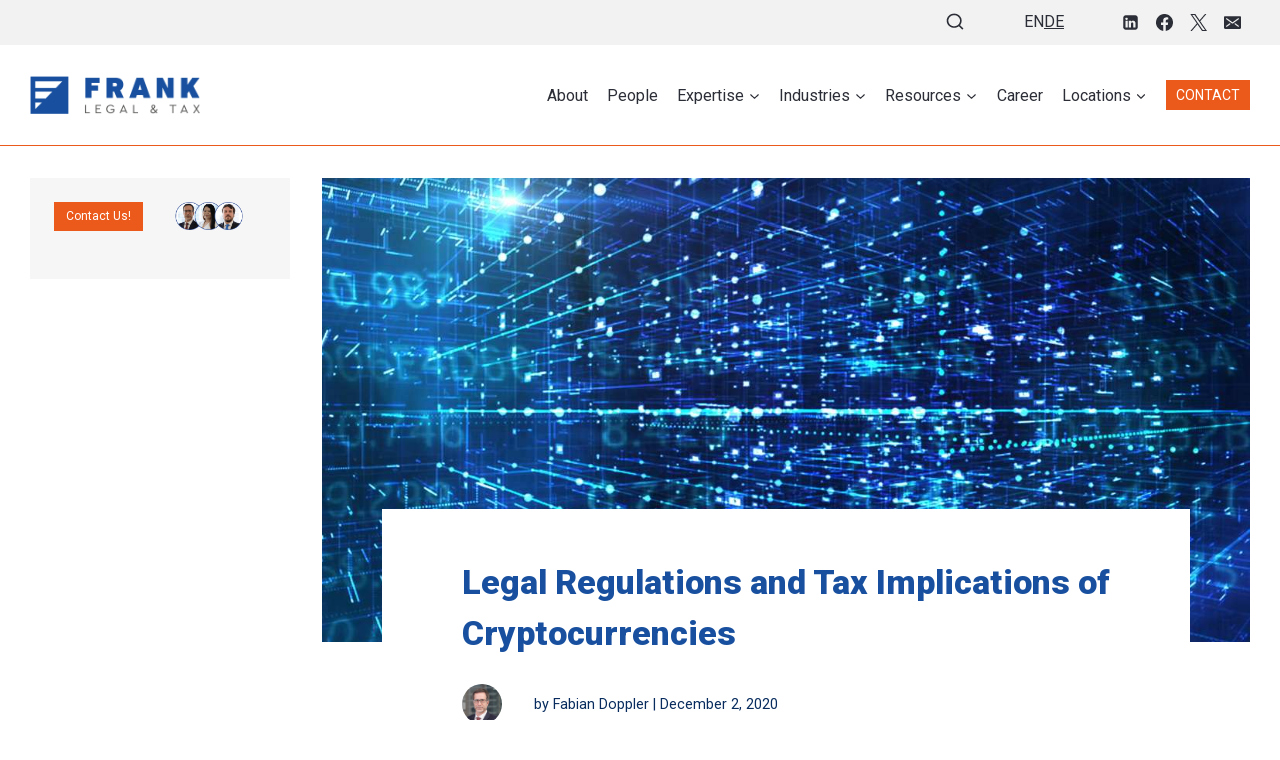

--- FILE ---
content_type: text/html; charset=UTF-8
request_url: https://franklegaltax.com/legal-regulations-and-tax-implications-of-cryptocurrencies/?lang=de
body_size: 46910
content:
<!doctype html>
<html lang="en-US" prefix="og: https://ogp.me/ns#" class="no-js" itemtype="https://schema.org/Blog" itemscope>
<head>
	<meta charset="UTF-8">
	<meta name="viewport" content="width=device-width, initial-scale=1, minimum-scale=1">
		<style>img:is([sizes="auto" i], [sizes^="auto," i]) { contain-intrinsic-size: 3000px 1500px }</style>
	<link rel="alternate" hreflang="en" href="https://franklegaltax.com/legal-regulations-and-tax-implications-of-cryptocurrencies/" />
<link rel="alternate" hreflang="x-default" href="https://franklegaltax.com/legal-regulations-and-tax-implications-of-cryptocurrencies/" />

<!-- Search Engine Optimization by Rank Math PRO - https://rankmath.com/ -->
<title>Legal Regulations and Tax Implications of Cryptocurrencies - FRANK Legal &amp; Tax</title>
<meta name="description" content="In times of economic uncertainty and growing loss of confidence in fiat currencies, cryptocurrencies like Bitcoin or Ethereum are among the most discussed"/>
<meta name="robots" content="follow, index, max-snippet:-1, max-video-preview:-1, max-image-preview:large"/>
<link rel="canonical" href="https://franklegaltax.com/legal-regulations-and-tax-implications-of-cryptocurrencies/" />
<meta property="og:locale" content="en_US" />
<meta property="og:type" content="article" />
<meta property="og:title" content="Legal Regulations and Tax Implications of Cryptocurrencies - FRANK Legal &amp; Tax" />
<meta property="og:description" content="In times of economic uncertainty and growing loss of confidence in fiat currencies, cryptocurrencies like Bitcoin or Ethereum are among the most discussed" />
<meta property="og:url" content="https://franklegaltax.com/legal-regulations-and-tax-implications-of-cryptocurrencies/" />
<meta property="og:site_name" content="FRANK Legal &amp; Tax - International Business Law Firm in Bangkok" />
<meta property="article:section" content="Legal Blog" />
<meta property="og:updated_time" content="2025-10-30T12:01:36+07:00" />
<meta property="og:image" content="https://franklegaltax.com/wp-content/uploads/2020/12/25.jpg" />
<meta property="og:image:secure_url" content="https://franklegaltax.com/wp-content/uploads/2020/12/25.jpg" />
<meta property="og:image:width" content="1200" />
<meta property="og:image:height" content="728" />
<meta property="og:image:alt" content="Legal Regulations and Tax Implications of Cryptocurrencies" />
<meta property="og:image:type" content="image/jpeg" />
<meta property="article:published_time" content="2020-12-02T02:37:40+07:00" />
<meta property="article:modified_time" content="2025-10-30T12:01:36+07:00" />
<meta name="twitter:card" content="summary_large_image" />
<meta name="twitter:title" content="Legal Regulations and Tax Implications of Cryptocurrencies - FRANK Legal &amp; Tax" />
<meta name="twitter:description" content="In times of economic uncertainty and growing loss of confidence in fiat currencies, cryptocurrencies like Bitcoin or Ethereum are among the most discussed" />
<meta name="twitter:image" content="https://franklegaltax.com/wp-content/uploads/2020/12/25.jpg" />
<meta name="twitter:label1" content="Written by" />
<meta name="twitter:data1" content="Fabian Doppler" />
<meta name="twitter:label2" content="Time to read" />
<meta name="twitter:data2" content="2 minutes" />
<script type="application/ld+json" class="rank-math-schema-pro">{"@context":"https://schema.org","@graph":[{"@type":"Organization","@id":"https://franklegaltax.com/#organization","name":"FRANK Legal &amp; Tax - International Business Law Firm in Bangkok","url":"https://franklegaltax.com","email":"info@franklegaltax.com","logo":{"@type":"ImageObject","@id":"https://franklegaltax.com/#logo","url":"https://franklegaltax.com/wp-content/uploads/2024/09/Untitled-design-29.png","contentUrl":"https://franklegaltax.com/wp-content/uploads/2024/09/Untitled-design-29.png","caption":"FRANK Legal &amp; Tax - International Business Law Firm in Bangkok","inLanguage":"en-US","width":"250","height":"250"},"description":"FRANK Legal &amp; Tax is an international business law firm with offices in Bangkok, Phuket, and Koh Samui, Thailand. We excel in providing innovative solutions and practical advice for small to medium-sized companies. "},{"@type":"WebSite","@id":"https://franklegaltax.com/#website","url":"https://franklegaltax.com","name":"FRANK Legal &amp; Tax - International Business Law Firm in Bangkok","publisher":{"@id":"https://franklegaltax.com/#organization"},"inLanguage":"en-US"},{"@type":"ImageObject","@id":"https://franklegaltax.com/wp-content/uploads/2020/12/25.jpg","url":"https://franklegaltax.com/wp-content/uploads/2020/12/25.jpg","width":"1200","height":"728","inLanguage":"en-US"},{"@type":"WebPage","@id":"https://franklegaltax.com/legal-regulations-and-tax-implications-of-cryptocurrencies/#webpage","url":"https://franklegaltax.com/legal-regulations-and-tax-implications-of-cryptocurrencies/","name":"Legal Regulations and Tax Implications of Cryptocurrencies - FRANK Legal &amp; Tax","datePublished":"2020-12-02T02:37:40+07:00","dateModified":"2025-10-30T12:01:36+07:00","isPartOf":{"@id":"https://franklegaltax.com/#website"},"primaryImageOfPage":{"@id":"https://franklegaltax.com/wp-content/uploads/2020/12/25.jpg"},"inLanguage":"en-US"},{"@type":"Person","@id":"https://franklegaltax.com/author/adminfabian/","name":"Fabian Doppler","url":"https://franklegaltax.com/author/adminfabian/","image":{"@type":"ImageObject","@id":"https://secure.gravatar.com/avatar/594e5a02d03c31d75b47d17b423ea10fe213229ed65d26dc8ae0f43d9f51c504?s=96&amp;d=mm&amp;r=g","url":"https://secure.gravatar.com/avatar/594e5a02d03c31d75b47d17b423ea10fe213229ed65d26dc8ae0f43d9f51c504?s=96&amp;d=mm&amp;r=g","caption":"Fabian Doppler","inLanguage":"en-US"},"worksFor":{"@id":"https://franklegaltax.com/#organization"}},{"@type":"Article","headline":"Legal Regulations and Tax Implications of Cryptocurrencies - FRANK Legal &amp; Tax","datePublished":"2020-12-02T02:37:40+07:00","dateModified":"2025-10-30T12:01:36+07:00","articleSection":"Legal Blog","author":{"@id":"https://franklegaltax.com/author/adminfabian/","name":"Fabian Doppler"},"publisher":{"@id":"https://franklegaltax.com/#organization"},"description":"In times of economic uncertainty and growing loss of confidence in fiat currencies, cryptocurrencies like Bitcoin or Ethereum are among the most discussed","name":"Legal Regulations and Tax Implications of Cryptocurrencies - FRANK Legal &amp; Tax","@id":"https://franklegaltax.com/legal-regulations-and-tax-implications-of-cryptocurrencies/#richSnippet","isPartOf":{"@id":"https://franklegaltax.com/legal-regulations-and-tax-implications-of-cryptocurrencies/#webpage"},"image":{"@id":"https://franklegaltax.com/wp-content/uploads/2020/12/25.jpg"},"inLanguage":"en-US","mainEntityOfPage":{"@id":"https://franklegaltax.com/legal-regulations-and-tax-implications-of-cryptocurrencies/#webpage"}}]}</script>
<!-- /Rank Math WordPress SEO plugin -->

<link rel="alternate" type="application/rss+xml" title="FRANK Legal &amp; Tax &raquo; Feed" href="https://franklegaltax.com/feed/" />
<link rel="alternate" type="application/rss+xml" title="FRANK Legal &amp; Tax &raquo; Comments Feed" href="https://franklegaltax.com/comments/feed/" />
			<script>document.documentElement.classList.remove( 'no-js' );</script>
			<link rel="alternate" type="application/rss+xml" title="FRANK Legal &amp; Tax &raquo; Legal Regulations and Tax Implications of Cryptocurrencies Comments Feed" href="https://franklegaltax.com/legal-regulations-and-tax-implications-of-cryptocurrencies/feed/" />
<script>
window._wpemojiSettings = {"baseUrl":"https:\/\/s.w.org\/images\/core\/emoji\/16.0.1\/72x72\/","ext":".png","svgUrl":"https:\/\/s.w.org\/images\/core\/emoji\/16.0.1\/svg\/","svgExt":".svg","source":{"concatemoji":"https:\/\/franklegaltax.com\/wp-includes\/js\/wp-emoji-release.min.js?ver=6.8.3"}};
/*! This file is auto-generated */
!function(s,n){var o,i,e;function c(e){try{var t={supportTests:e,timestamp:(new Date).valueOf()};sessionStorage.setItem(o,JSON.stringify(t))}catch(e){}}function p(e,t,n){e.clearRect(0,0,e.canvas.width,e.canvas.height),e.fillText(t,0,0);var t=new Uint32Array(e.getImageData(0,0,e.canvas.width,e.canvas.height).data),a=(e.clearRect(0,0,e.canvas.width,e.canvas.height),e.fillText(n,0,0),new Uint32Array(e.getImageData(0,0,e.canvas.width,e.canvas.height).data));return t.every(function(e,t){return e===a[t]})}function u(e,t){e.clearRect(0,0,e.canvas.width,e.canvas.height),e.fillText(t,0,0);for(var n=e.getImageData(16,16,1,1),a=0;a<n.data.length;a++)if(0!==n.data[a])return!1;return!0}function f(e,t,n,a){switch(t){case"flag":return n(e,"\ud83c\udff3\ufe0f\u200d\u26a7\ufe0f","\ud83c\udff3\ufe0f\u200b\u26a7\ufe0f")?!1:!n(e,"\ud83c\udde8\ud83c\uddf6","\ud83c\udde8\u200b\ud83c\uddf6")&&!n(e,"\ud83c\udff4\udb40\udc67\udb40\udc62\udb40\udc65\udb40\udc6e\udb40\udc67\udb40\udc7f","\ud83c\udff4\u200b\udb40\udc67\u200b\udb40\udc62\u200b\udb40\udc65\u200b\udb40\udc6e\u200b\udb40\udc67\u200b\udb40\udc7f");case"emoji":return!a(e,"\ud83e\udedf")}return!1}function g(e,t,n,a){var r="undefined"!=typeof WorkerGlobalScope&&self instanceof WorkerGlobalScope?new OffscreenCanvas(300,150):s.createElement("canvas"),o=r.getContext("2d",{willReadFrequently:!0}),i=(o.textBaseline="top",o.font="600 32px Arial",{});return e.forEach(function(e){i[e]=t(o,e,n,a)}),i}function t(e){var t=s.createElement("script");t.src=e,t.defer=!0,s.head.appendChild(t)}"undefined"!=typeof Promise&&(o="wpEmojiSettingsSupports",i=["flag","emoji"],n.supports={everything:!0,everythingExceptFlag:!0},e=new Promise(function(e){s.addEventListener("DOMContentLoaded",e,{once:!0})}),new Promise(function(t){var n=function(){try{var e=JSON.parse(sessionStorage.getItem(o));if("object"==typeof e&&"number"==typeof e.timestamp&&(new Date).valueOf()<e.timestamp+604800&&"object"==typeof e.supportTests)return e.supportTests}catch(e){}return null}();if(!n){if("undefined"!=typeof Worker&&"undefined"!=typeof OffscreenCanvas&&"undefined"!=typeof URL&&URL.createObjectURL&&"undefined"!=typeof Blob)try{var e="postMessage("+g.toString()+"("+[JSON.stringify(i),f.toString(),p.toString(),u.toString()].join(",")+"));",a=new Blob([e],{type:"text/javascript"}),r=new Worker(URL.createObjectURL(a),{name:"wpTestEmojiSupports"});return void(r.onmessage=function(e){c(n=e.data),r.terminate(),t(n)})}catch(e){}c(n=g(i,f,p,u))}t(n)}).then(function(e){for(var t in e)n.supports[t]=e[t],n.supports.everything=n.supports.everything&&n.supports[t],"flag"!==t&&(n.supports.everythingExceptFlag=n.supports.everythingExceptFlag&&n.supports[t]);n.supports.everythingExceptFlag=n.supports.everythingExceptFlag&&!n.supports.flag,n.DOMReady=!1,n.readyCallback=function(){n.DOMReady=!0}}).then(function(){return e}).then(function(){var e;n.supports.everything||(n.readyCallback(),(e=n.source||{}).concatemoji?t(e.concatemoji):e.wpemoji&&e.twemoji&&(t(e.twemoji),t(e.wpemoji)))}))}((window,document),window._wpemojiSettings);
</script>
<link rel='stylesheet' id='kadence-blocks-rowlayout-css' href='https://franklegaltax.com/wp-content/plugins/kadence-blocks/dist/style-blocks-rowlayout.css?ver=3.5.27' media='all' />
<link rel='stylesheet' id='kadence-blocks-column-css' href='https://franklegaltax.com/wp-content/plugins/kadence-blocks/dist/style-blocks-column.css?ver=3.5.27' media='all' />
<link rel='stylesheet' id='kadence-blocks-tableofcontents-css' href='https://franklegaltax.com/wp-content/plugins/kadence-blocks/dist/style-blocks-tableofcontents.css?ver=3.5.27' media='all' />
<link rel='stylesheet' id='kadence-blocks-advancedbtn-css' href='https://franklegaltax.com/wp-content/plugins/kadence-blocks/dist/style-blocks-advancedbtn.css?ver=3.5.27' media='all' />
<link rel='stylesheet' id='kadence-blocks-image-css' href='https://franklegaltax.com/wp-content/plugins/kadence-blocks/dist/style-blocks-image.css?ver=3.5.27' media='all' />
<style id='kadence-blocks-advancedheading-inline-css'>
.wp-block-kadence-advancedheading mark{background:transparent;border-style:solid;border-width:0}.wp-block-kadence-advancedheading mark.kt-highlight{color:#f76a0c;}.kb-adv-heading-icon{display: inline-flex;justify-content: center;align-items: center;} .is-layout-constrained > .kb-advanced-heading-link {display: block;}.single-content .kadence-advanced-heading-wrapper h1, .single-content .kadence-advanced-heading-wrapper h2, .single-content .kadence-advanced-heading-wrapper h3, .single-content .kadence-advanced-heading-wrapper h4, .single-content .kadence-advanced-heading-wrapper h5, .single-content .kadence-advanced-heading-wrapper h6 {margin: 1.5em 0 .5em;}.single-content .kadence-advanced-heading-wrapper+* { margin-top:0;}.kb-screen-reader-text{position:absolute;width:1px;height:1px;padding:0;margin:-1px;overflow:hidden;clip:rect(0,0,0,0);}
</style>
<link rel='stylesheet' id='kadence-blocks-icon-css' href='https://franklegaltax.com/wp-content/plugins/kadence-blocks/dist/style-blocks-icon.css?ver=3.5.27' media='all' />
<link rel='stylesheet' id='kadence-blocks-pro-aos-css' href='https://franklegaltax.com/wp-content/plugins/kadence-blocks-pro/includes/assets/css/aos.min.css?ver=2.8.4' media='all' />
<link rel='stylesheet' id='kadence-blocks-pro-dynamichtml-css' href='https://franklegaltax.com/wp-content/plugins/kadence-blocks-pro/dist/style-blocks-dynamichtml.css?ver=2.8.4' media='all' />
<link rel='stylesheet' id='kadence-blocks-spacer-css' href='https://franklegaltax.com/wp-content/plugins/kadence-blocks/dist/style-blocks-spacer.css?ver=3.5.27' media='all' />
<link rel='stylesheet' id='kadence-blocks-advanced-form-css' href='https://franklegaltax.com/wp-content/plugins/kadence-blocks/dist/style-blocks-advanced-form.css?ver=3.5.27' media='all' />
<link rel='stylesheet' id='kadence-blocks-infobox-css' href='https://franklegaltax.com/wp-content/plugins/kadence-blocks/dist/style-blocks-infobox.css?ver=3.5.27' media='all' />
<style id='wp-emoji-styles-inline-css'>

	img.wp-smiley, img.emoji {
		display: inline !important;
		border: none !important;
		box-shadow: none !important;
		height: 1em !important;
		width: 1em !important;
		margin: 0 0.07em !important;
		vertical-align: -0.1em !important;
		background: none !important;
		padding: 0 !important;
	}
</style>
<link rel='stylesheet' id='wp-block-library-css' href='https://franklegaltax.com/wp-includes/css/dist/block-library/style.min.css?ver=6.8.3' media='all' />
<style id='classic-theme-styles-inline-css'>
/*! This file is auto-generated */
.wp-block-button__link{color:#fff;background-color:#32373c;border-radius:9999px;box-shadow:none;text-decoration:none;padding:calc(.667em + 2px) calc(1.333em + 2px);font-size:1.125em}.wp-block-file__button{background:#32373c;color:#fff;text-decoration:none}
</style>
<style id='global-styles-inline-css'>
:root{--wp--preset--aspect-ratio--square: 1;--wp--preset--aspect-ratio--4-3: 4/3;--wp--preset--aspect-ratio--3-4: 3/4;--wp--preset--aspect-ratio--3-2: 3/2;--wp--preset--aspect-ratio--2-3: 2/3;--wp--preset--aspect-ratio--16-9: 16/9;--wp--preset--aspect-ratio--9-16: 9/16;--wp--preset--color--black: #000000;--wp--preset--color--cyan-bluish-gray: #abb8c3;--wp--preset--color--white: #ffffff;--wp--preset--color--pale-pink: #f78da7;--wp--preset--color--vivid-red: #cf2e2e;--wp--preset--color--luminous-vivid-orange: #ff6900;--wp--preset--color--luminous-vivid-amber: #fcb900;--wp--preset--color--light-green-cyan: #7bdcb5;--wp--preset--color--vivid-green-cyan: #00d084;--wp--preset--color--pale-cyan-blue: #8ed1fc;--wp--preset--color--vivid-cyan-blue: #0693e3;--wp--preset--color--vivid-purple: #9b51e0;--wp--preset--color--theme-palette-1: var(--global-palette1);--wp--preset--color--theme-palette-2: var(--global-palette2);--wp--preset--color--theme-palette-3: var(--global-palette3);--wp--preset--color--theme-palette-4: var(--global-palette4);--wp--preset--color--theme-palette-5: var(--global-palette5);--wp--preset--color--theme-palette-6: var(--global-palette6);--wp--preset--color--theme-palette-7: var(--global-palette7);--wp--preset--color--theme-palette-8: var(--global-palette8);--wp--preset--color--theme-palette-9: var(--global-palette9);--wp--preset--gradient--vivid-cyan-blue-to-vivid-purple: linear-gradient(135deg,rgba(6,147,227,1) 0%,rgb(155,81,224) 100%);--wp--preset--gradient--light-green-cyan-to-vivid-green-cyan: linear-gradient(135deg,rgb(122,220,180) 0%,rgb(0,208,130) 100%);--wp--preset--gradient--luminous-vivid-amber-to-luminous-vivid-orange: linear-gradient(135deg,rgba(252,185,0,1) 0%,rgba(255,105,0,1) 100%);--wp--preset--gradient--luminous-vivid-orange-to-vivid-red: linear-gradient(135deg,rgba(255,105,0,1) 0%,rgb(207,46,46) 100%);--wp--preset--gradient--very-light-gray-to-cyan-bluish-gray: linear-gradient(135deg,rgb(238,238,238) 0%,rgb(169,184,195) 100%);--wp--preset--gradient--cool-to-warm-spectrum: linear-gradient(135deg,rgb(74,234,220) 0%,rgb(151,120,209) 20%,rgb(207,42,186) 40%,rgb(238,44,130) 60%,rgb(251,105,98) 80%,rgb(254,248,76) 100%);--wp--preset--gradient--blush-light-purple: linear-gradient(135deg,rgb(255,206,236) 0%,rgb(152,150,240) 100%);--wp--preset--gradient--blush-bordeaux: linear-gradient(135deg,rgb(254,205,165) 0%,rgb(254,45,45) 50%,rgb(107,0,62) 100%);--wp--preset--gradient--luminous-dusk: linear-gradient(135deg,rgb(255,203,112) 0%,rgb(199,81,192) 50%,rgb(65,88,208) 100%);--wp--preset--gradient--pale-ocean: linear-gradient(135deg,rgb(255,245,203) 0%,rgb(182,227,212) 50%,rgb(51,167,181) 100%);--wp--preset--gradient--electric-grass: linear-gradient(135deg,rgb(202,248,128) 0%,rgb(113,206,126) 100%);--wp--preset--gradient--midnight: linear-gradient(135deg,rgb(2,3,129) 0%,rgb(40,116,252) 100%);--wp--preset--font-size--small: var(--global-font-size-small);--wp--preset--font-size--medium: var(--global-font-size-medium);--wp--preset--font-size--large: var(--global-font-size-large);--wp--preset--font-size--x-large: 42px;--wp--preset--font-size--larger: var(--global-font-size-larger);--wp--preset--font-size--xxlarge: var(--global-font-size-xxlarge);--wp--preset--spacing--20: 0.44rem;--wp--preset--spacing--30: 0.67rem;--wp--preset--spacing--40: 1rem;--wp--preset--spacing--50: 1.5rem;--wp--preset--spacing--60: 2.25rem;--wp--preset--spacing--70: 3.38rem;--wp--preset--spacing--80: 5.06rem;--wp--preset--shadow--natural: 6px 6px 9px rgba(0, 0, 0, 0.2);--wp--preset--shadow--deep: 12px 12px 50px rgba(0, 0, 0, 0.4);--wp--preset--shadow--sharp: 6px 6px 0px rgba(0, 0, 0, 0.2);--wp--preset--shadow--outlined: 6px 6px 0px -3px rgba(255, 255, 255, 1), 6px 6px rgba(0, 0, 0, 1);--wp--preset--shadow--crisp: 6px 6px 0px rgba(0, 0, 0, 1);}:where(.is-layout-flex){gap: 0.5em;}:where(.is-layout-grid){gap: 0.5em;}body .is-layout-flex{display: flex;}.is-layout-flex{flex-wrap: wrap;align-items: center;}.is-layout-flex > :is(*, div){margin: 0;}body .is-layout-grid{display: grid;}.is-layout-grid > :is(*, div){margin: 0;}:where(.wp-block-columns.is-layout-flex){gap: 2em;}:where(.wp-block-columns.is-layout-grid){gap: 2em;}:where(.wp-block-post-template.is-layout-flex){gap: 1.25em;}:where(.wp-block-post-template.is-layout-grid){gap: 1.25em;}.has-black-color{color: var(--wp--preset--color--black) !important;}.has-cyan-bluish-gray-color{color: var(--wp--preset--color--cyan-bluish-gray) !important;}.has-white-color{color: var(--wp--preset--color--white) !important;}.has-pale-pink-color{color: var(--wp--preset--color--pale-pink) !important;}.has-vivid-red-color{color: var(--wp--preset--color--vivid-red) !important;}.has-luminous-vivid-orange-color{color: var(--wp--preset--color--luminous-vivid-orange) !important;}.has-luminous-vivid-amber-color{color: var(--wp--preset--color--luminous-vivid-amber) !important;}.has-light-green-cyan-color{color: var(--wp--preset--color--light-green-cyan) !important;}.has-vivid-green-cyan-color{color: var(--wp--preset--color--vivid-green-cyan) !important;}.has-pale-cyan-blue-color{color: var(--wp--preset--color--pale-cyan-blue) !important;}.has-vivid-cyan-blue-color{color: var(--wp--preset--color--vivid-cyan-blue) !important;}.has-vivid-purple-color{color: var(--wp--preset--color--vivid-purple) !important;}.has-black-background-color{background-color: var(--wp--preset--color--black) !important;}.has-cyan-bluish-gray-background-color{background-color: var(--wp--preset--color--cyan-bluish-gray) !important;}.has-white-background-color{background-color: var(--wp--preset--color--white) !important;}.has-pale-pink-background-color{background-color: var(--wp--preset--color--pale-pink) !important;}.has-vivid-red-background-color{background-color: var(--wp--preset--color--vivid-red) !important;}.has-luminous-vivid-orange-background-color{background-color: var(--wp--preset--color--luminous-vivid-orange) !important;}.has-luminous-vivid-amber-background-color{background-color: var(--wp--preset--color--luminous-vivid-amber) !important;}.has-light-green-cyan-background-color{background-color: var(--wp--preset--color--light-green-cyan) !important;}.has-vivid-green-cyan-background-color{background-color: var(--wp--preset--color--vivid-green-cyan) !important;}.has-pale-cyan-blue-background-color{background-color: var(--wp--preset--color--pale-cyan-blue) !important;}.has-vivid-cyan-blue-background-color{background-color: var(--wp--preset--color--vivid-cyan-blue) !important;}.has-vivid-purple-background-color{background-color: var(--wp--preset--color--vivid-purple) !important;}.has-black-border-color{border-color: var(--wp--preset--color--black) !important;}.has-cyan-bluish-gray-border-color{border-color: var(--wp--preset--color--cyan-bluish-gray) !important;}.has-white-border-color{border-color: var(--wp--preset--color--white) !important;}.has-pale-pink-border-color{border-color: var(--wp--preset--color--pale-pink) !important;}.has-vivid-red-border-color{border-color: var(--wp--preset--color--vivid-red) !important;}.has-luminous-vivid-orange-border-color{border-color: var(--wp--preset--color--luminous-vivid-orange) !important;}.has-luminous-vivid-amber-border-color{border-color: var(--wp--preset--color--luminous-vivid-amber) !important;}.has-light-green-cyan-border-color{border-color: var(--wp--preset--color--light-green-cyan) !important;}.has-vivid-green-cyan-border-color{border-color: var(--wp--preset--color--vivid-green-cyan) !important;}.has-pale-cyan-blue-border-color{border-color: var(--wp--preset--color--pale-cyan-blue) !important;}.has-vivid-cyan-blue-border-color{border-color: var(--wp--preset--color--vivid-cyan-blue) !important;}.has-vivid-purple-border-color{border-color: var(--wp--preset--color--vivid-purple) !important;}.has-vivid-cyan-blue-to-vivid-purple-gradient-background{background: var(--wp--preset--gradient--vivid-cyan-blue-to-vivid-purple) !important;}.has-light-green-cyan-to-vivid-green-cyan-gradient-background{background: var(--wp--preset--gradient--light-green-cyan-to-vivid-green-cyan) !important;}.has-luminous-vivid-amber-to-luminous-vivid-orange-gradient-background{background: var(--wp--preset--gradient--luminous-vivid-amber-to-luminous-vivid-orange) !important;}.has-luminous-vivid-orange-to-vivid-red-gradient-background{background: var(--wp--preset--gradient--luminous-vivid-orange-to-vivid-red) !important;}.has-very-light-gray-to-cyan-bluish-gray-gradient-background{background: var(--wp--preset--gradient--very-light-gray-to-cyan-bluish-gray) !important;}.has-cool-to-warm-spectrum-gradient-background{background: var(--wp--preset--gradient--cool-to-warm-spectrum) !important;}.has-blush-light-purple-gradient-background{background: var(--wp--preset--gradient--blush-light-purple) !important;}.has-blush-bordeaux-gradient-background{background: var(--wp--preset--gradient--blush-bordeaux) !important;}.has-luminous-dusk-gradient-background{background: var(--wp--preset--gradient--luminous-dusk) !important;}.has-pale-ocean-gradient-background{background: var(--wp--preset--gradient--pale-ocean) !important;}.has-electric-grass-gradient-background{background: var(--wp--preset--gradient--electric-grass) !important;}.has-midnight-gradient-background{background: var(--wp--preset--gradient--midnight) !important;}.has-small-font-size{font-size: var(--wp--preset--font-size--small) !important;}.has-medium-font-size{font-size: var(--wp--preset--font-size--medium) !important;}.has-large-font-size{font-size: var(--wp--preset--font-size--large) !important;}.has-x-large-font-size{font-size: var(--wp--preset--font-size--x-large) !important;}
:where(.wp-block-post-template.is-layout-flex){gap: 1.25em;}:where(.wp-block-post-template.is-layout-grid){gap: 1.25em;}
:where(.wp-block-columns.is-layout-flex){gap: 2em;}:where(.wp-block-columns.is-layout-grid){gap: 2em;}
:root :where(.wp-block-pullquote){font-size: 1.5em;line-height: 1.6;}
</style>
<link rel='stylesheet' id='wpml-legacy-horizontal-list-0-css' href='https://franklegaltax.com/wp-content/plugins/sitepress-multilingual-cms/templates/language-switchers/legacy-list-horizontal/style.min.css?ver=1' media='all' />
<style id='wpml-legacy-horizontal-list-0-inline-css'>
.wpml-ls-statics-shortcode_actions a, .wpml-ls-statics-shortcode_actions .wpml-ls-sub-menu a, .wpml-ls-statics-shortcode_actions .wpml-ls-sub-menu a:link, .wpml-ls-statics-shortcode_actions li:not(.wpml-ls-current-language) .wpml-ls-link, .wpml-ls-statics-shortcode_actions li:not(.wpml-ls-current-language) .wpml-ls-link:link {color:#18509f;}
</style>
<link rel='stylesheet' id='kadence-global-css' href='https://franklegaltax.com/wp-content/themes/kadence/assets/css/global.min.css?ver=1758860539' media='all' />
<style id='kadence-global-inline-css'>
/* Kadence Base CSS */
:root{--global-palette1:#18509f;--global-palette2:#ec5a1b;--global-palette3:#082c5e;--global-palette4:#2c2e37;--global-palette5:#4A5568;--global-palette6:#718096;--global-palette7:#EDF2F7;--global-palette8:#F7FAFC;--global-palette9:#ffffff;--global-palette9rgb:255, 255, 255;--global-palette-highlight:var(--global-palette1);--global-palette-highlight-alt:var(--global-palette2);--global-palette-highlight-alt2:var(--global-palette9);--global-palette-btn-bg:var(--global-palette1);--global-palette-btn-bg-hover:var(--global-palette2);--global-palette-btn:var(--global-palette9);--global-palette-btn-hover:var(--global-palette9);--global-body-font-family:Roboto, sans-serif;--global-heading-font-family:inherit;--global-primary-nav-font-family:inherit;--global-fallback-font:sans-serif;--global-display-fallback-font:sans-serif;--global-content-width:1290px;--global-content-wide-width:calc(1290px + 230px);--global-content-narrow-width:860px;--global-content-edge-padding:30px;--global-content-boxed-padding:1.85rem;--global-calc-content-width:calc(1290px - var(--global-content-edge-padding) - var(--global-content-edge-padding) );--wp--style--global--content-size:var(--global-calc-content-width);}.wp-site-blocks{--global-vw:calc( 100vw - ( 0.5 * var(--scrollbar-offset)));}body{background:#ffffff;}body, input, select, optgroup, textarea{font-style:normal;font-weight:normal;font-size:17px;line-height:1.6;font-family:var(--global-body-font-family);color:var(--global-palette4);}.content-bg, body.content-style-unboxed .site{background:var(--global-palette9);}h1,h2,h3,h4,h5,h6{font-family:var(--global-heading-font-family);}h1{font-style:normal;font-weight:900;font-size:34px;line-height:1.5;color:var(--global-palette1);}h2{font-style:normal;font-weight:500;font-size:28px;line-height:1.5;color:var(--global-palette1);}h3{font-style:normal;font-weight:300;font-size:25px;line-height:1.5;color:var(--global-palette1);}h4{font-style:normal;font-weight:500;font-size:20px;line-height:1.5;color:var(--global-palette4);}h5{font-style:normal;font-weight:700;font-size:18px;line-height:1.5;color:var(--global-palette4);}h6{font-weight:700;font-size:18px;line-height:1.5;color:var(--global-palette5);}.entry-hero .kadence-breadcrumbs{max-width:1290px;}.site-container, .site-header-row-layout-contained, .site-footer-row-layout-contained, .entry-hero-layout-contained, .comments-area, .alignfull > .wp-block-cover__inner-container, .alignwide > .wp-block-cover__inner-container{max-width:var(--global-content-width);}.content-width-narrow .content-container.site-container, .content-width-narrow .hero-container.site-container{max-width:var(--global-content-narrow-width);}@media all and (min-width: 1520px){.wp-site-blocks .content-container  .alignwide{margin-left:-115px;margin-right:-115px;width:unset;max-width:unset;}}@media all and (min-width: 1120px){.content-width-narrow .wp-site-blocks .content-container .alignwide{margin-left:-130px;margin-right:-130px;width:unset;max-width:unset;}}.content-style-boxed .wp-site-blocks .entry-content .alignwide{margin-left:calc( -1 * var( --global-content-boxed-padding ) );margin-right:calc( -1 * var( --global-content-boxed-padding ) );}.content-area{margin-top:0rem;margin-bottom:0rem;}@media all and (max-width: 1024px){.content-area{margin-top:3rem;margin-bottom:3rem;}}@media all and (max-width: 767px){.content-area{margin-top:0rem;margin-bottom:0rem;}}@media all and (max-width: 1024px){:root{--global-content-boxed-padding:2rem;}}@media all and (max-width: 767px){:root{--global-content-boxed-padding:1.5rem;}}.entry-content-wrap{padding:1.85rem;}@media all and (max-width: 1024px){.entry-content-wrap{padding:2rem;}}@media all and (max-width: 767px){.entry-content-wrap{padding:1.5rem;}}.entry.single-entry{box-shadow:0px 15px 15px -10px rgba(0,0,0,0.05);border-radius:53px 53px 53px 53px;}.entry.loop-entry{box-shadow:0px 15px 15px -10px rgba(0,0,0,0.05);}.loop-entry .entry-content-wrap{padding:2rem;}@media all and (max-width: 1024px){.loop-entry .entry-content-wrap{padding:2rem;}}@media all and (max-width: 767px){.loop-entry .entry-content-wrap{padding:1.5rem;}}button, .button, .wp-block-button__link, input[type="button"], input[type="reset"], input[type="submit"], .fl-button, .elementor-button-wrapper .elementor-button, .wc-block-components-checkout-place-order-button, .wc-block-cart__submit{box-shadow:0px 0px 0px -7px rgba(0,0,0,0);}button:hover, button:focus, button:active, .button:hover, .button:focus, .button:active, .wp-block-button__link:hover, .wp-block-button__link:focus, .wp-block-button__link:active, input[type="button"]:hover, input[type="button"]:focus, input[type="button"]:active, input[type="reset"]:hover, input[type="reset"]:focus, input[type="reset"]:active, input[type="submit"]:hover, input[type="submit"]:focus, input[type="submit"]:active, .elementor-button-wrapper .elementor-button:hover, .elementor-button-wrapper .elementor-button:focus, .elementor-button-wrapper .elementor-button:active, .wc-block-cart__submit:hover{box-shadow:0px 15px 25px -7px rgba(0,0,0,0.1);}.kb-button.kb-btn-global-outline.kb-btn-global-inherit{padding-top:calc(px - 2px);padding-right:calc(px - 2px);padding-bottom:calc(px - 2px);padding-left:calc(px - 2px);}@media all and (min-width: 1025px){.transparent-header .entry-hero .entry-hero-container-inner{padding-top:calc(45px + 100px);}}@media all and (max-width: 1024px){.mobile-transparent-header .entry-hero .entry-hero-container-inner{padding-top:100px;}}@media all and (max-width: 767px){.mobile-transparent-header .entry-hero .entry-hero-container-inner{padding-top:100px;}}#kt-scroll-up-reader, #kt-scroll-up{border-radius:1px 1px 1px 1px;color:var(--global-palette2);background:var(--global-palette9);border-color:var(--global-palette2);bottom:30px;font-size:1.2em;padding:0.4em 0.4em 0.4em 0.4em;}#kt-scroll-up-reader.scroll-up-side-right, #kt-scroll-up.scroll-up-side-right{right:30px;}#kt-scroll-up-reader.scroll-up-side-left, #kt-scroll-up.scroll-up-side-left{left:30px;}@media all and (hover: hover){#kt-scroll-up-reader:hover, #kt-scroll-up:hover{color:var(--global-palette9);background:var(--global-palette2);border-color:var(--global-palette2);}}.entry-hero.post-hero-section .entry-header{min-height:200px;}
/* Kadence Header CSS */
.wp-site-blocks #mobile-header{display:block;}.wp-site-blocks #main-header{display:none;}@media all and (min-width: 990px){.wp-site-blocks #mobile-header{display:none;}.wp-site-blocks #main-header{display:block;}}@media all and (max-width: 989px){.mobile-transparent-header #masthead{position:absolute;left:0px;right:0px;z-index:100;}.kadence-scrollbar-fixer.mobile-transparent-header #masthead{right:var(--scrollbar-offset,0);}.mobile-transparent-header #masthead, .mobile-transparent-header .site-top-header-wrap .site-header-row-container-inner, .mobile-transparent-header .site-main-header-wrap .site-header-row-container-inner, .mobile-transparent-header .site-bottom-header-wrap .site-header-row-container-inner{background:transparent;}.site-header-row-tablet-layout-fullwidth, .site-header-row-tablet-layout-standard{padding:0px;}}@media all and (min-width: 990px){.transparent-header #masthead{position:absolute;left:0px;right:0px;z-index:100;}.transparent-header.kadence-scrollbar-fixer #masthead{right:var(--scrollbar-offset,0);}.transparent-header #masthead, .transparent-header .site-top-header-wrap .site-header-row-container-inner, .transparent-header .site-main-header-wrap .site-header-row-container-inner, .transparent-header .site-bottom-header-wrap .site-header-row-container-inner{background:transparent;}}.site-branding a.brand img{max-width:170px;}.site-branding a.brand img.svg-logo-image{width:170px;}@media all and (max-width: 989px){.site-branding a.brand img{max-width:185px;}.site-branding a.brand img.svg-logo-image{width:185px;}}@media all and (max-width: 767px){.site-branding a.brand img{max-width:140px;}.site-branding a.brand img.svg-logo-image{width:140px;}}.site-branding{padding:0px 0px 0px 0px;}@media all and (max-width: 767px){.site-branding{padding:0px 0px 0px 28px;}}#masthead, #masthead .kadence-sticky-header.item-is-fixed:not(.item-at-start):not(.site-header-row-container):not(.site-main-header-wrap), #masthead .kadence-sticky-header.item-is-fixed:not(.item-at-start) > .site-header-row-container-inner{background:#ffffff;}.site-main-header-wrap .site-header-row-container-inner{background:rgba(255,255,255,0.6);border-bottom:1px solid var(--global-palette2);}.site-main-header-inner-wrap{min-height:100px;}@media all and (max-width: 767px){.site-main-header-inner-wrap{min-height:100px;}}.site-main-header-wrap .site-header-row-container-inner>.site-container{padding:0px 30px 0px 30px;}@media all and (max-width: 767px){.site-main-header-wrap .site-header-row-container-inner>.site-container{padding:0px 0px 0px 0px;}}.site-top-header-wrap .site-header-row-container-inner{background:rgba(0,0,0,0.05);}.site-top-header-inner-wrap{min-height:45px;}.header-navigation[class*="header-navigation-style-underline"] .header-menu-container.primary-menu-container>ul>li>a:after{width:calc( 100% - 1.2em);}.main-navigation .primary-menu-container > ul > li.menu-item > a{padding-left:calc(1.2em / 2);padding-right:calc(1.2em / 2);padding-top:0.6em;padding-bottom:0.6em;color:var(--global-palette4);}.main-navigation .primary-menu-container > ul > li.menu-item .dropdown-nav-special-toggle{right:calc(1.2em / 2);}.main-navigation .primary-menu-container > ul li.menu-item > a{font-style:normal;font-size:16px;}.main-navigation .primary-menu-container > ul > li.menu-item > a:hover{color:var(--global-palette4);}.main-navigation .primary-menu-container > ul > li.menu-item.current-menu-item > a{color:var(--global-palette4);}.header-navigation .header-menu-container ul ul.sub-menu, .header-navigation .header-menu-container ul ul.submenu{background:var(--global-palette9);box-shadow:0px 2px 13px 0px rgba(0,0,0,0.1);}.header-navigation .header-menu-container ul ul li.menu-item, .header-menu-container ul.menu > li.kadence-menu-mega-enabled > ul > li.menu-item > a{border-bottom:0px solid var(--global-palette9);}.header-navigation .header-menu-container ul ul li.menu-item > a{width:200px;padding-top:1em;padding-bottom:1em;color:var(--global-palette4);font-size:12px;}.header-navigation .header-menu-container ul ul li.menu-item > a:hover{color:var(--global-palette9);background:var(--global-palette1);}.header-navigation .header-menu-container ul ul li.menu-item.current-menu-item > a{color:var(--global-palette9);background:var(--global-palette1);}.mobile-toggle-open-container .menu-toggle-open, .mobile-toggle-open-container .menu-toggle-open:focus{color:var(--global-palette1);padding:0.4em 1.6em 0.4em 0.6em;font-size:14px;}.mobile-toggle-open-container .menu-toggle-open.menu-toggle-style-bordered{border:0px solid currentColor;}.mobile-toggle-open-container .menu-toggle-open .menu-toggle-icon{font-size:30px;}.mobile-toggle-open-container .menu-toggle-open:hover, .mobile-toggle-open-container .menu-toggle-open:focus-visible{color:var(--global-palette2);}.mobile-navigation ul li{font-style:normal;font-size:18px;}@media all and (max-width: 989px){.mobile-navigation ul li{font-size:20px;line-height:1;}}@media all and (max-width: 767px){.mobile-navigation ul li{font-size:22px;line-height:0.55;}}.mobile-navigation ul li a{padding-top:1em;padding-bottom:1em;}.mobile-navigation ul li > a, .mobile-navigation ul li.menu-item-has-children > .drawer-nav-drop-wrap{background:rgba(0,0,0,0);color:var(--global-palette1);}.mobile-navigation ul li > a:hover, .mobile-navigation ul li.menu-item-has-children > .drawer-nav-drop-wrap:hover{background:rgba(255,255,255,0);color:var(--global-palette1);}.mobile-navigation ul li.current-menu-item > a, .mobile-navigation ul li.current-menu-item.menu-item-has-children > .drawer-nav-drop-wrap{background:var(--global-palette1);color:var(--global-palette9);}.mobile-navigation ul li.menu-item-has-children .drawer-nav-drop-wrap, .mobile-navigation ul li:not(.menu-item-has-children) a{border-bottom:1px solid rgba(255,255,255,0.1);}.mobile-navigation:not(.drawer-navigation-parent-toggle-true) ul li.menu-item-has-children .drawer-nav-drop-wrap button{border-left:1px solid rgba(255,255,255,0.1);}#mobile-drawer .drawer-inner, #mobile-drawer.popup-drawer-layout-fullwidth.popup-drawer-animation-slice .pop-portion-bg, #mobile-drawer.popup-drawer-layout-fullwidth.popup-drawer-animation-slice.pop-animated.show-drawer .drawer-inner{background:var(--global-palette9);}@media all and (max-width: 989px){#mobile-drawer .drawer-inner, #mobile-drawer.popup-drawer-layout-fullwidth.popup-drawer-animation-slice .pop-portion-bg, #mobile-drawer.popup-drawer-layout-fullwidth.popup-drawer-animation-slice.pop-animated.show-drawer .drawer-inner{width:430px;}}@media all and (max-width: 767px){#mobile-drawer .drawer-inner, #mobile-drawer.popup-drawer-layout-fullwidth.popup-drawer-animation-slice .pop-portion-bg, #mobile-drawer.popup-drawer-layout-fullwidth.popup-drawer-animation-slice.pop-animated.show-drawer .drawer-inner{width:1144px;}}#mobile-drawer .drawer-header .drawer-toggle{padding:0.6em 0.15em 0.6em 0.15em;font-size:40px;}#mobile-drawer .drawer-header .drawer-toggle, #mobile-drawer .drawer-header .drawer-toggle:focus{color:var(--global-palette1);}#main-header .header-button{font-style:normal;font-weight:normal;font-size:14px;border-radius:0px 0px 0px 0px;background:var(--global-palette2);border:2px none transparent;box-shadow:0px 0px 0px -7px rgba(0,0,0,0);}#main-header .header-button.button-size-custom{padding:5px 5px 5px 5px;}#main-header .header-button:hover{background:var(--global-palette1);box-shadow:0px 15px 25px -7px rgba(0,0,0,0.1);}.header-social-wrap .header-social-inner-wrap{font-size:1em;gap:0.3em;}.header-social-wrap .header-social-inner-wrap .social-button{background:rgba(0,0,0,0);border:2px none transparent;border-radius:3px;}.header-social-wrap .header-social-inner-wrap .social-button:hover{background:var(--global-palette1);}.search-toggle-open-container .search-toggle-open{color:var(--global-palette4);margin:0px 40px 0px 0px;}.search-toggle-open-container .search-toggle-open.search-toggle-style-bordered{border:1px solid currentColor;}.search-toggle-open-container .search-toggle-open .search-toggle-icon{font-size:1.1em;}@media all and (max-width: 989px){.search-toggle-open-container .search-toggle-open .search-toggle-icon{font-size:1.5em;}}@media all and (max-width: 767px){.search-toggle-open-container .search-toggle-open .search-toggle-icon{font-size:1.65em;}}.search-toggle-open-container .search-toggle-open:hover, .search-toggle-open-container .search-toggle-open:focus{color:var(--global-palette-highlight);}#search-drawer .drawer-inner{background:var(--global-palette1);}.mobile-header-button-wrap .mobile-header-button-inner-wrap .mobile-header-button{font-style:normal;font-size:18px;border-radius:0px 0px 0px 0px;background:var(--global-palette2);border:2px none transparent;box-shadow:0px 0px 0px -7px rgba(0,0,0,0);}.mobile-header-button-wrap .mobile-header-button-inner-wrap .mobile-header-button:hover{background:var(--global-palette1);box-shadow:0px 15px 25px -7px rgba(0,0,0,0.1);}.mobile-html{font-style:normal;font-weight:400;font-size:18px;line-height:0px;letter-spacing:0em;text-transform:uppercase;margin:0px 0px 0px -6px;}@media all and (max-width: 989px){.mobile-html{font-size:17px;}}@media all and (max-width: 767px){.mobile-html{font-size:17px;}}
/* Kadence Footer CSS */
.site-middle-footer-wrap .site-footer-row-container-inner{background:var(--global-palette4);}.site-middle-footer-inner-wrap{padding-top:30px;padding-bottom:30px;grid-column-gap:30px;grid-row-gap:30px;}.site-middle-footer-inner-wrap .widget{margin-bottom:30px;}.site-middle-footer-inner-wrap .site-footer-section:not(:last-child):after{right:calc(-30px / 2);}.site-top-footer-wrap .site-footer-row-container-inner{background:var(--global-palette4);font-style:normal;color:var(--global-palette9);}.site-footer .site-top-footer-wrap a:not(.button):not(.wp-block-button__link):not(.wp-element-button){color:var(--global-palette9);}.site-footer .site-top-footer-wrap a:not(.button):not(.wp-block-button__link):not(.wp-element-button):hover{color:var(--global-palette9);}.site-top-footer-inner-wrap{padding-top:30px;padding-bottom:30px;grid-column-gap:30px;grid-row-gap:30px;}.site-top-footer-inner-wrap .widget{margin-bottom:30px;}.site-top-footer-inner-wrap .widget-area .widget-title{font-style:normal;color:var(--global-palette9);}.site-top-footer-inner-wrap .site-footer-section:not(:last-child):after{right:calc(-30px / 2);}@media all and (max-width: 767px){.site-top-footer-inner-wrap{padding-top:20px;grid-column-gap:0px;grid-row-gap:0px;}.site-top-footer-inner-wrap .widget{margin-bottom:0px;}.site-top-footer-inner-wrap .site-footer-section:not(:last-child):after{right:calc(-0px / 2);}}#colophon .footer-html{font-style:normal;font-size:14px;color:var(--global-palette9);margin:0px 27px 0px 0px;}
/* Kadence Pro Header CSS */
.header-navigation-dropdown-direction-left ul ul.submenu, .header-navigation-dropdown-direction-left ul ul.sub-menu{right:0px;left:auto;}.rtl .header-navigation-dropdown-direction-right ul ul.submenu, .rtl .header-navigation-dropdown-direction-right ul ul.sub-menu{left:0px;right:auto;}.header-account-button .nav-drop-title-wrap > .kadence-svg-iconset, .header-account-button > .kadence-svg-iconset{font-size:1.2em;}.site-header-item .header-account-button .nav-drop-title-wrap, .site-header-item .header-account-wrap > .header-account-button{display:flex;align-items:center;}.header-account-style-icon_label .header-account-label{padding-left:5px;}.header-account-style-label_icon .header-account-label{padding-right:5px;}.site-header-item .header-account-wrap .header-account-button{text-decoration:none;box-shadow:none;color:inherit;background:transparent;padding:0.6em 0em 0.6em 0em;}.header-mobile-account-wrap .header-account-button .nav-drop-title-wrap > .kadence-svg-iconset, .header-mobile-account-wrap .header-account-button > .kadence-svg-iconset{font-size:1.2em;}.header-mobile-account-wrap .header-account-button .nav-drop-title-wrap, .header-mobile-account-wrap > .header-account-button{display:flex;align-items:center;}.header-mobile-account-wrap.header-account-style-icon_label .header-account-label{padding-left:5px;}.header-mobile-account-wrap.header-account-style-label_icon .header-account-label{padding-right:5px;}.header-mobile-account-wrap .header-account-button{text-decoration:none;box-shadow:none;color:inherit;background:transparent;padding:0.6em 0em 0.6em 0em;}#login-drawer .drawer-inner .drawer-content{display:flex;justify-content:center;align-items:center;position:absolute;top:0px;bottom:0px;left:0px;right:0px;padding:0px;}#loginform p label{display:block;}#login-drawer #loginform{width:100%;}#login-drawer #loginform input{width:100%;}#login-drawer #loginform input[type="checkbox"]{width:auto;}#login-drawer .drawer-inner .drawer-header{position:relative;z-index:100;}#login-drawer .drawer-content_inner.widget_login_form_inner{padding:2em;width:100%;max-width:350px;border-radius:.25rem;background:var(--global-palette9);color:var(--global-palette4);}#login-drawer .lost_password a{color:var(--global-palette6);}#login-drawer .lost_password, #login-drawer .register-field{text-align:center;}#login-drawer .widget_login_form_inner p{margin-top:1.2em;margin-bottom:0em;}#login-drawer .widget_login_form_inner p:first-child{margin-top:0em;}#login-drawer .widget_login_form_inner label{margin-bottom:0.5em;}#login-drawer hr.register-divider{margin:1.2em 0;border-width:1px;}#login-drawer .register-field{font-size:90%;}@media all and (min-width: 1025px){#login-drawer hr.register-divider.hide-desktop{display:none;}#login-drawer p.register-field.hide-desktop{display:none;}}@media all and (max-width: 1024px){#login-drawer hr.register-divider.hide-mobile{display:none;}#login-drawer p.register-field.hide-mobile{display:none;}}@media all and (max-width: 767px){#login-drawer hr.register-divider.hide-mobile{display:none;}#login-drawer p.register-field.hide-mobile{display:none;}}.tertiary-navigation .tertiary-menu-container > ul > li.menu-item > a{padding-left:calc(1.2em / 2);padding-right:calc(1.2em / 2);padding-top:0.6em;padding-bottom:0.6em;color:var(--global-palette5);}.tertiary-navigation .tertiary-menu-container > ul > li.menu-item > a:hover{color:var(--global-palette-highlight);}.tertiary-navigation .tertiary-menu-container > ul > li.menu-item.current-menu-item > a{color:var(--global-palette3);}.header-navigation[class*="header-navigation-style-underline"] .header-menu-container.tertiary-menu-container>ul>li>a:after{width:calc( 100% - 1.2em);}.quaternary-navigation .quaternary-menu-container > ul > li.menu-item > a{padding-left:calc(1.2em / 2);padding-right:calc(1.2em / 2);padding-top:0.6em;padding-bottom:0.6em;color:var(--global-palette5);}.quaternary-navigation .quaternary-menu-container > ul > li.menu-item > a:hover{color:var(--global-palette-highlight);}.quaternary-navigation .quaternary-menu-container > ul > li.menu-item.current-menu-item > a{color:var(--global-palette3);}.header-navigation[class*="header-navigation-style-underline"] .header-menu-container.quaternary-menu-container>ul>li>a:after{width:calc( 100% - 1.2em);}#main-header .header-divider{border-right:1px solid var(--global-palette6);height:50%;}#main-header .header-divider2{border-right:1px solid var(--global-palette6);height:50%;}#main-header .header-divider3{border-right:1px solid var(--global-palette6);height:50%;}#mobile-header .header-mobile-divider, #mobile-drawer .header-mobile-divider{border-right:1px solid var(--global-palette6);height:50%;}#mobile-drawer .header-mobile-divider{border-top:1px solid var(--global-palette6);width:50%;}#mobile-header .header-mobile-divider2{border-right:1px solid var(--global-palette6);height:50%;}#mobile-drawer .header-mobile-divider2{border-top:1px solid var(--global-palette6);width:50%;}.header-item-search-bar form ::-webkit-input-placeholder{color:currentColor;opacity:0.5;}.header-item-search-bar form ::placeholder{color:currentColor;opacity:0.5;}.header-search-bar form{max-width:100%;width:219px;}.header-mobile-search-bar form{max-width:calc(100vw - var(--global-sm-spacing) - var(--global-sm-spacing));width:240px;}.header-widget-lstyle-normal .header-widget-area-inner a:not(.button){text-decoration:underline;}#main-header .header-widget1 .header-widget-area-inner .widget-title{font-style:normal;font-weight:normal;font-size:10px;color:var(--global-palette4);}#main-header .header-widget1 .header-widget-area-inner{font-style:normal;font-weight:normal;font-size:12px;text-transform:uppercase;color:var(--global-palette4);}#main-header .header-widget1 .header-widget-area-inner a{color:var(--global-palette1);}#main-header .header-widget1 .header-widget-area-inner a:hover{color:var(--global-palette1);}#main-header .header-widget1{margin:0px 50px 0px 0px;}.element-contact-inner-wrap{display:flex;flex-wrap:wrap;align-items:center;margin-top:-0.6em;margin-left:calc(-0.6em / 2);margin-right:calc(-0.6em / 2);}.element-contact-inner-wrap .header-contact-item{display:inline-flex;flex-wrap:wrap;align-items:center;margin-top:0.6em;margin-left:calc(0.6em / 2);margin-right:calc(0.6em / 2);}.element-contact-inner-wrap .header-contact-item .kadence-svg-iconset{font-size:1em;}.header-contact-item img{display:inline-block;}.header-contact-item .contact-label{margin-left:0.3em;}.rtl .header-contact-item .contact-label{margin-right:0.3em;margin-left:0px;}.header-mobile-contact-wrap .element-contact-inner-wrap{display:flex;flex-wrap:wrap;align-items:center;margin-top:-0.6em;margin-left:calc(-0.6em / 2);margin-right:calc(-0.6em / 2);}.header-mobile-contact-wrap .element-contact-inner-wrap .header-contact-item{display:inline-flex;flex-wrap:wrap;align-items:center;margin-top:0.6em;margin-left:calc(0.6em / 2);margin-right:calc(0.6em / 2);}.header-mobile-contact-wrap .element-contact-inner-wrap .header-contact-item .kadence-svg-iconset{font-size:1em;}#main-header .header-button2{box-shadow:0px 0px 0px -7px rgba(0,0,0,0);}#main-header .header-button2:hover{box-shadow:0px 15px 25px -7px rgba(0,0,0,0.1);}.mobile-header-button2-wrap .mobile-header-button-inner-wrap .mobile-header-button2{border:2px none transparent;box-shadow:0px 0px 0px -7px rgba(0,0,0,0);}.mobile-header-button2-wrap .mobile-header-button-inner-wrap .mobile-header-button2:hover{box-shadow:0px 15px 25px -7px rgba(0,0,0,0.1);}#widget-drawer.popup-drawer-layout-fullwidth .drawer-content .header-widget2, #widget-drawer.popup-drawer-layout-sidepanel .drawer-inner{max-width:400px;}#widget-drawer.popup-drawer-layout-fullwidth .drawer-content .header-widget2{margin:0 auto;}.widget-toggle-open{display:flex;align-items:center;background:transparent;box-shadow:none;}.widget-toggle-open:hover, .widget-toggle-open:focus{border-color:currentColor;background:transparent;box-shadow:none;}.widget-toggle-open .widget-toggle-icon{display:flex;}.widget-toggle-open .widget-toggle-label{padding-right:5px;}.rtl .widget-toggle-open .widget-toggle-label{padding-left:5px;padding-right:0px;}.widget-toggle-open .widget-toggle-label:empty, .rtl .widget-toggle-open .widget-toggle-label:empty{padding-right:0px;padding-left:0px;}.widget-toggle-open-container .widget-toggle-open{color:var(--global-palette5);padding:0.4em 0.6em 0.4em 0.6em;font-size:14px;}.widget-toggle-open-container .widget-toggle-open.widget-toggle-style-bordered{border:1px solid currentColor;}.widget-toggle-open-container .widget-toggle-open .widget-toggle-icon{font-size:20px;}.widget-toggle-open-container .widget-toggle-open:hover, .widget-toggle-open-container .widget-toggle-open:focus{color:var(--global-palette-highlight);}#widget-drawer .header-widget-2style-normal a:not(.button){text-decoration:underline;}#widget-drawer .header-widget-2style-plain a:not(.button){text-decoration:none;}#widget-drawer .header-widget2 .widget-title{color:var(--global-palette9);}#widget-drawer .header-widget2{color:var(--global-palette8);}#widget-drawer .header-widget2 a:not(.button), #widget-drawer .header-widget2 .drawer-sub-toggle{color:var(--global-palette8);}#widget-drawer .header-widget2 a:not(.button):hover, #widget-drawer .header-widget2 .drawer-sub-toggle:hover{color:var(--global-palette9);}#mobile-secondary-site-navigation ul li{font-size:14px;}#mobile-secondary-site-navigation ul li a{padding-top:1em;padding-bottom:1em;}#mobile-secondary-site-navigation ul li > a, #mobile-secondary-site-navigation ul li.menu-item-has-children > .drawer-nav-drop-wrap{color:var(--global-palette8);}#mobile-secondary-site-navigation ul li.current-menu-item > a, #mobile-secondary-site-navigation ul li.current-menu-item.menu-item-has-children > .drawer-nav-drop-wrap{color:var(--global-palette-highlight);}#mobile-secondary-site-navigation ul li.menu-item-has-children .drawer-nav-drop-wrap, #mobile-secondary-site-navigation ul li:not(.menu-item-has-children) a{border-bottom:1px solid rgba(255,255,255,0.1);}#mobile-secondary-site-navigation:not(.drawer-navigation-parent-toggle-true) ul li.menu-item-has-children .drawer-nav-drop-wrap button{border-left:1px solid rgba(255,255,255,0.1);}
</style>
<link rel='stylesheet' id='kadence-header-css' href='https://franklegaltax.com/wp-content/themes/kadence/assets/css/header.min.css?ver=1758860539' media='all' />
<link rel='stylesheet' id='kadence-content-css' href='https://franklegaltax.com/wp-content/themes/kadence/assets/css/content.min.css?ver=1758860539' media='all' />
<link rel='stylesheet' id='kadence-comments-css' href='https://franklegaltax.com/wp-content/themes/kadence/assets/css/comments.min.css?ver=1758860539' media='all' />
<link rel='stylesheet' id='kadence-related-posts-css' href='https://franklegaltax.com/wp-content/themes/kadence/assets/css/related-posts.min.css?ver=1758860539' media='all' />
<link rel='stylesheet' id='kad-splide-css' href='https://franklegaltax.com/wp-content/themes/kadence/assets/css/kadence-splide.min.css?ver=1758860539' media='all' />
<link rel='stylesheet' id='kadence-footer-css' href='https://franklegaltax.com/wp-content/themes/kadence/assets/css/footer.min.css?ver=1758860539' media='all' />
<link rel='stylesheet' id='menu-addons-css' href='https://franklegaltax.com/wp-content/plugins/kadence-pro/dist/mega-menu/menu-addon.css?ver=1.1.16' media='all' />
<link rel='stylesheet' id='photoswipe-light-skin-css' href='https://franklegaltax.com/wp-content/plugins/kadence-galleries/assets/photoswipe/light-skin.css?ver=1.3.2' media='all' />
<link rel='stylesheet' id='kt-galleries-css-css' href='https://franklegaltax.com/wp-content/plugins/kadence-galleries/assets/css/kadence-galleries.css?ver=1.3.2' media='all' />
<link rel='stylesheet' id='kadence-rankmath-css' href='https://franklegaltax.com/wp-content/themes/kadence/assets/css/rankmath.min.css?ver=1.3.6' media='all' />
<style id='kadence-blocks-global-variables-inline-css'>
:root {--global-kb-font-size-sm:clamp(0.8rem, 0.73rem + 0.217vw, 0.9rem);--global-kb-font-size-md:clamp(1.1rem, 0.995rem + 0.326vw, 1.25rem);--global-kb-font-size-lg:clamp(1.75rem, 1.576rem + 0.543vw, 2rem);--global-kb-font-size-xl:clamp(2.25rem, 1.728rem + 1.63vw, 3rem);--global-kb-font-size-xxl:clamp(2.5rem, 1.456rem + 3.26vw, 4rem);--global-kb-font-size-xxxl:clamp(2.75rem, 0.489rem + 7.065vw, 6rem);}
</style>
<link rel='stylesheet' id='lf-css_style-css' href='https://franklegaltax.com/?lf-css=1&#038;ver=1.0.4' media='all' />
<style id='kadence_blocks_css-inline-css'>
.kb-row-layout-id10031_80c6ff-cc > .kt-row-column-wrap{max-width:var( --global-content-width, 1290px );padding-left:var(--global-content-edge-padding);padding-right:var(--global-content-edge-padding);padding-top:var(--global-kb-spacing-md, 2rem);padding-bottom:var(--global-kb-spacing-xl, 4rem);min-height:1290px;grid-template-columns:minmax(0, calc(22.6% - ((var(--kb-default-row-gutter, var(--global-row-gutter-md, 2rem)) * 1 )/2)))minmax(0, calc(77.4% - ((var(--kb-default-row-gutter, var(--global-row-gutter-md, 2rem)) * 1 )/2)));}.kb-row-layout-id10031_80c6ff-cc{z-index:1;position:relative;}@media all and (max-width: 1024px){.kb-row-layout-id10031_80c6ff-cc > .kt-row-column-wrap{padding-top:0px;}}@media all and (max-width: 767px){.kb-row-layout-id10031_80c6ff-cc > .kt-row-column-wrap{padding-top:0px;padding-right:0px;padding-left:0px;grid-template-columns:minmax(0, 1fr);}}.kadence-column10031_1862b4-e5 > .kt-inside-inner-col{display:flex;}#wrapper.site{overflow:clip;}.kadence-column10031_1862b4-e5{--kb-section-setting-offset:70px;}.kadence-column10031_1862b4-e5 > .kt-inside-inner-col{padding-top:0px;padding-right:0px;}.kadence-column10031_1862b4-e5 > .kt-inside-inner-col{column-gap:var(--global-kb-gap-sm, 1rem);}.kadence-column10031_1862b4-e5 > .kt-inside-inner-col{flex-direction:column;}.kadence-column10031_1862b4-e5 > .kt-inside-inner-col > .aligncenter{width:100%;}.kadence-column10031_1862b4-e5, .kt-inside-inner-col > .kadence-column10031_1862b4-e5:not(.specificity){margin-right:0px;}@media all and (max-width: 1024px){.kadence-column10031_1862b4-e5 > .kt-inside-inner-col{flex-direction:column;justify-content:center;}}@media all and (max-width: 767px){.kadence-column10031_1862b4-e5 > .kt-inside-inner-col{flex-direction:column;justify-content:center;}}.kb-row-layout-id10031_105c2f-73 > .kt-row-column-wrap{padding-top:var(--global-kb-spacing-sm, 1.5rem);padding-right:0px;padding-bottom:var(--global-kb-spacing-sm, 1.5rem);padding-left:0px;grid-template-columns:minmax(0, 1fr);}.kb-row-layout-id10031_105c2f-73{background-color:rgba(74,85,104,0.05);}@media all and (max-width: 767px){.kb-row-layout-id10031_105c2f-73 > .kt-row-column-wrap{grid-template-columns:minmax(0, 1fr);}}.kadence-column10031_12fced-9b > .kt-inside-inner-col{column-gap:var(--global-kb-gap-sm, 1rem);}.kadence-column10031_12fced-9b > .kt-inside-inner-col{flex-direction:column;}.kadence-column10031_12fced-9b > .kt-inside-inner-col > .aligncenter{width:100%;}@media all and (max-width: 1024px){.kadence-column10031_12fced-9b > .kt-inside-inner-col{flex-direction:column;justify-content:center;}}@media all and (max-width: 767px){.kadence-column10031_12fced-9b > .kt-inside-inner-col{flex-direction:column;justify-content:center;}}.kb-table-of-content-nav.kb-table-of-content-id10031_d628d1-c2 .kb-table-of-content-wrap{padding-top:var(--global-kb-spacing-sm, 1.5rem);padding-right:var(--global-kb-spacing-sm, 1.5rem);padding-bottom:0px;padding-left:var(--global-kb-spacing-sm, 1.5rem);}.kb-table-of-content-nav.kb-table-of-content-id10031_d628d1-c2 .kb-table-of-contents-title-wrap{color:var(--global-palette1, #3182CE);}.kb-table-of-content-nav.kb-table-of-content-id10031_d628d1-c2 .kb-table-of-contents-title{color:var(--global-palette1, #3182CE);font-size:16px;}.kb-table-of-content-nav.kb-table-of-content-id10031_d628d1-c2 .kb-table-of-content-wrap .kb-table-of-content-list{font-size:14px;}.kb-table-of-content-nav.kb-table-of-content-id10031_d628d1-c2 .kb-table-of-content-wrap .kb-table-of-content-list .active > .kb-table-of-contents__entry{color:var(--global-palette4, #2D3748);}.kb-table-of-content-nav.kb-table-of-content-id10031_d628d1-c2 .kb-table-of-content-list li{margin-bottom:10px;}.kb-table-of-content-nav.kb-table-of-content-id10031_d628d1-c2 .kb-table-of-content-list li .kb-table-of-contents-list-sub{margin-top:10px;}.kb-row-layout-id10031_05fd02-83 > .kt-row-column-wrap{padding-top:0px;padding-right:0px;padding-bottom:var(--global-kb-spacing-sm, 1.5rem);padding-left:0px;grid-template-columns:minmax(0, 2fr) minmax(0, 1fr);}@media all and (max-width: 767px){.kb-row-layout-id10031_05fd02-83 > .kt-row-column-wrap{grid-template-columns:minmax(0, 1fr);}}.kadence-column10031_8a44fd-f1 > .kt-inside-inner-col{display:flex;}.kadence-column10031_8a44fd-f1 > .kt-inside-inner-col{padding-left:0px;}.kadence-column10031_8a44fd-f1 > .kt-inside-inner-col{column-gap:var(--global-kb-gap-sm, 1rem);}.kadence-column10031_8a44fd-f1 > .kt-inside-inner-col{flex-direction:column;align-items:flex-start;}.kadence-column10031_8a44fd-f1 > .kt-inside-inner-col > .kb-image-is-ratio-size{align-self:stretch;}.kadence-column10031_8a44fd-f1 > .kt-inside-inner-col > .wp-block-kadence-advancedgallery{align-self:stretch;}.kadence-column10031_8a44fd-f1 > .kt-inside-inner-col > .aligncenter{width:100%;}@media all and (max-width: 1024px){.kadence-column10031_8a44fd-f1 > .kt-inside-inner-col{flex-direction:column;justify-content:center;align-items:flex-start;}}@media all and (max-width: 767px){.kadence-column10031_8a44fd-f1 > .kt-inside-inner-col{flex-direction:column;justify-content:center;align-items:flex-start;}}.wp-block-kadence-advancedbtn.kb-btns10031_87559d-68{padding-left:0px;justify-content:flex-start;}ul.menu .wp-block-kadence-advancedbtn .kb-btn10031_3307fb-87.kb-button{width:initial;}.wp-block-kadence-advancedbtn .kb-btn10031_3307fb-87.kb-button{color:var(--global-palette9, #ffffff);background:var(--global-palette2, #2B6CB0);font-size:12px;border-top-left-radius:0px;border-top-right-radius:0px;border-bottom-right-radius:0px;border-bottom-left-radius:0px;margin-left:var(--global-kb-spacing-sm, 1.5rem);}.wp-block-kadence-advancedbtn .kb-btn10031_3307fb-87.kb-button:hover, .wp-block-kadence-advancedbtn .kb-btn10031_3307fb-87.kb-button:focus{background:var(--global-palette3, #1A202C);}.kadence-column10031_77ac8a-59 > .kt-inside-inner-col{column-gap:var(--global-kb-gap-sm, 1rem);}.kadence-column10031_77ac8a-59 > .kt-inside-inner-col{flex-direction:column;}.kadence-column10031_77ac8a-59 > .kt-inside-inner-col > .aligncenter{width:100%;}.kadence-column10031_77ac8a-59, .kt-inside-inner-col > .kadence-column10031_77ac8a-59:not(.specificity){margin-left:-10px;}@media all and (max-width: 1024px){.kadence-column10031_77ac8a-59 > .kt-inside-inner-col{flex-direction:column;justify-content:center;}}@media all and (max-width: 767px){.kadence-column10031_77ac8a-59 > .kt-inside-inner-col{flex-direction:column;justify-content:center;}}.wp-block-kadence-image.kb-image10031_e94ebd-31:not(.kb-specificity-added):not(.kb-extra-specificity-added){margin-left:-30px;}.kb-image10031_e94ebd-31.kb-image-is-ratio-size, .kb-image10031_e94ebd-31 .kb-image-is-ratio-size{max-width:70px;width:100%;}.wp-block-kadence-column > .kt-inside-inner-col > .kb-image10031_e94ebd-31.kb-image-is-ratio-size, .wp-block-kadence-column > .kt-inside-inner-col > .kb-image10031_e94ebd-31 .kb-image-is-ratio-size{align-self:unset;}.kb-image10031_e94ebd-31{max-width:70px;}.image-is-svg.kb-image10031_e94ebd-31{-webkit-flex:0 1 100%;flex:0 1 100%;}.image-is-svg.kb-image10031_e94ebd-31 img{width:100%;}.kb-image10031_e94ebd-31:not(.kb-image-is-ratio-size) .kb-img, .kb-image10031_e94ebd-31.kb-image-is-ratio-size{padding-right:0px;}.kb-image10031_e94ebd-31 .kb-image-has-overlay:after{opacity:0.3;border-top-left-radius:200px;border-top-right-radius:200px;border-bottom-right-radius:200px;border-bottom-left-radius:200px;}.kb-image10031_e94ebd-31 img.kb-img, .kb-image10031_e94ebd-31 .kb-img img{border-top-left-radius:200px;border-top-right-radius:200px;border-bottom-right-radius:200px;border-bottom-left-radius:200px;}.kadence-column10031_260e10-de > .kt-inside-inner-col{padding-top:0px;}.kadence-column10031_260e10-de > .kt-inside-inner-col{column-gap:var(--global-kb-gap-sm, 1rem);}.kadence-column10031_260e10-de > .kt-inside-inner-col{flex-direction:column;}.kadence-column10031_260e10-de > .kt-inside-inner-col > .aligncenter{width:100%;}@media all and (max-width: 1024px){.kadence-column10031_260e10-de > .kt-inside-inner-col{padding-right:0px;padding-left:0px;flex-direction:column;justify-content:center;}}@media all and (max-width: 767px){.kadence-column10031_260e10-de > .kt-inside-inner-col{padding-right:0px;padding-left:0px;flex-direction:column;justify-content:center;}}.kb-image10031_e3d9fe-3c.kb-image-is-ratio-size, .kb-image10031_e3d9fe-3c .kb-image-is-ratio-size{max-width:931px;width:100%;}.wp-block-kadence-column > .kt-inside-inner-col > .kb-image10031_e3d9fe-3c.kb-image-is-ratio-size, .wp-block-kadence-column > .kt-inside-inner-col > .kb-image10031_e3d9fe-3c .kb-image-is-ratio-size{align-self:unset;}.kb-image10031_e3d9fe-3c figure{max-width:931px;}.kb-image10031_e3d9fe-3c .image-is-svg, .kb-image10031_e3d9fe-3c .image-is-svg img{width:100%;}.kb-image10031_e3d9fe-3c:not(.kb-image-is-ratio-size) .kb-img, .kb-image10031_e3d9fe-3c.kb-image-is-ratio-size{padding-top:0px;padding-right:0px;padding-bottom:0px;padding-left:0px;}.kb-image10031_e3d9fe-3c .kb-image-has-overlay:after{opacity:0.3;border-top-left-radius:0px;border-top-right-radius:0px;border-bottom-right-radius:0px;border-bottom-left-radius:0px;}.kb-image10031_e3d9fe-3c img.kb-img, .kb-image10031_e3d9fe-3c .kb-img img{border-top-left-radius:0px;border-top-right-radius:0px;border-bottom-right-radius:0px;border-bottom-left-radius:0px;}.kadence-column10031_3e4f48-97{max-width:815px;margin-left:auto;margin-right:auto;}.wp-block-kadence-column.kb-section-dir-horizontal:not(.kb-section-md-dir-vertical)>.kt-inside-inner-col>.kadence-column10031_3e4f48-97{-webkit-flex:0 1 815px;flex:0 1 815px;max-width:unset;margin-left:unset;margin-right:unset;}.kadence-column10031_3e4f48-97 > .kt-inside-inner-col{padding-top:var(--global-kb-spacing-lg, 3rem);padding-right:var(--global-kb-spacing-xxl, 5rem);padding-bottom:0px;padding-left:var(--global-kb-spacing-xxl, 5rem);}.kadence-column10031_3e4f48-97 > .kt-inside-inner-col{column-gap:var(--global-kb-gap-sm, 1rem);}.kadence-column10031_3e4f48-97 > .kt-inside-inner-col{flex-direction:column;}.kadence-column10031_3e4f48-97 > .kt-inside-inner-col > .aligncenter{width:100%;}.kadence-column10031_3e4f48-97 > .kt-inside-inner-col{background-color:var(--global-palette9, #ffffff);}.kadence-column10031_3e4f48-97, .kt-inside-inner-col > .kadence-column10031_3e4f48-97:not(.specificity){margin-top:-150px;margin-right:60px;margin-left:60px;}@media all and (min-width: 1025px){.wp-block-kadence-column.kb-section-dir-horizontal>.kt-inside-inner-col>.kadence-column10031_3e4f48-97{-webkit-flex:0 1 815px;flex:0 1 815px;max-width:unset;margin-left:unset;margin-right:unset;}}@media all and (max-width: 1024px){.kadence-column10031_3e4f48-97 > .kt-inside-inner-col{padding-top:var(--global-kb-spacing-lg, 3rem);padding-right:var(--global-kb-spacing-xl, 4rem);padding-left:var(--global-kb-spacing-lg, 3rem);flex-direction:column;justify-content:center;}}@media all and (max-width: 1024px){.kadence-column10031_3e4f48-97, .kt-inside-inner-col > .kadence-column10031_3e4f48-97:not(.specificity){margin-top:-100px;margin-right:50px;margin-left:50px;}}@media all and (max-width: 767px){.kadence-column10031_3e4f48-97 > .kt-inside-inner-col{padding-top:var(--global-kb-spacing-xxs, 0.5rem);padding-right:var(--global-kb-spacing-sm, 1.5rem);padding-bottom:var(--global-kb-spacing-sm, 1.5rem);padding-left:var(--global-kb-spacing-sm, 1.5rem);flex-direction:column;justify-content:center;}.wp-block-kadence-column.kb-section-sm-dir-vertical:not(.kb-section-sm-dir-horizontal):not(.kb-section-sm-dir-specificity)>.kt-inside-inner-col>.kadence-column10031_3e4f48-97{max-width:815px;-webkit-flex:1;flex:1;margin-left:auto;margin-right:auto;}.kadence-column10031_3e4f48-97, .kt-inside-inner-col > .kadence-column10031_3e4f48-97:not(.specificity){margin-top:0px;margin-right:0px;margin-bottom:0px;margin-left:0px;}}.wp-block-kadence-advancedheading.kt-adv-heading10031_2fafd1-c9, .wp-block-kadence-advancedheading.kt-adv-heading10031_2fafd1-c9[data-kb-block="kb-adv-heading10031_2fafd1-c9"]{text-align:left;}.wp-block-kadence-advancedheading.kt-adv-heading10031_2fafd1-c9 mark.kt-highlight, .wp-block-kadence-advancedheading.kt-adv-heading10031_2fafd1-c9[data-kb-block="kb-adv-heading10031_2fafd1-c9"] mark.kt-highlight{-webkit-box-decoration-break:clone;box-decoration-break:clone;}@media all and (max-width: 1024px){.wp-block-kadence-advancedheading.kt-adv-heading10031_2fafd1-c9, .wp-block-kadence-advancedheading.kt-adv-heading10031_2fafd1-c9[data-kb-block="kb-adv-heading10031_2fafd1-c9"]{font-size:28px;}}@media all and (max-width: 767px){.wp-block-kadence-advancedheading.kt-adv-heading10031_2fafd1-c9, .wp-block-kadence-advancedheading.kt-adv-heading10031_2fafd1-c9[data-kb-block="kb-adv-heading10031_2fafd1-c9"]{font-size:30px;}}.kb-row-layout-id10031_f77a28-40 > .kt-row-column-wrap{column-gap:var(--global-kb-gap-sm, 1rem);row-gap:var(--global-kb-gap-sm, 1rem);max-width:var( --global-content-width, 1290px );padding-left:var(--global-content-edge-padding);padding-right:var(--global-content-edge-padding);padding-top:var(--global-kb-spacing-xxs, 0.5rem);padding-right:var(--global-kb-spacing-xxs, 0.5rem);padding-bottom:var(--global-kb-spacing-xxs, 0.5rem);padding-left:0px;grid-template-columns:minmax(0, calc(10% - ((var(--global-kb-gap-sm, 1rem) * 1 )/2)))minmax(0, calc(90% - ((var(--global-kb-gap-sm, 1rem) * 1 )/2)));}@media all and (max-width: 1024px){.kb-row-layout-id10031_f77a28-40 > .kt-row-column-wrap{grid-template-columns:minmax(0, calc(12% - ((var(--global-kb-gap-sm, 1rem) * 1 )/2)))minmax(0, calc(88% - ((var(--global-kb-gap-sm, 1rem) * 1 )/2)));}}@media all and (max-width: 767px){.kb-row-layout-id10031_f77a28-40 > .kt-row-column-wrap{grid-template-columns:minmax(0, calc(25% - ((var(--global-kb-gap-sm, 1rem) * 1 )/2)))minmax(0, calc(75% - ((var(--global-kb-gap-sm, 1rem) * 1 )/2)));}}.kadence-column10031_889f9a-24 > .kt-inside-inner-col{display:flex;}.kadence-column10031_889f9a-24 > .kt-inside-inner-col{column-gap:var(--global-kb-gap-sm, 1rem);}.kadence-column10031_889f9a-24 > .kt-inside-inner-col{flex-direction:row;flex-wrap:wrap;align-items:center;justify-content:flex-start;}.kadence-column10031_889f9a-24 > .kt-inside-inner-col > *, .kadence-column10031_889f9a-24 > .kt-inside-inner-col > figure.wp-block-image, .kadence-column10031_889f9a-24 > .kt-inside-inner-col > figure.wp-block-kadence-image{margin-top:0px;margin-bottom:0px;}.kadence-column10031_889f9a-24 > .kt-inside-inner-col > .kb-image-is-ratio-size{flex-grow:1;}.kt-row-column-wrap > .kadence-column10031_889f9a-24{align-self:center;}.kt-inner-column-height-full:not(.kt-has-1-columns) > .wp-block-kadence-column.kadence-column10031_889f9a-24{align-self:auto;}.kt-inner-column-height-full:not(.kt-has-1-columns) > .wp-block-kadence-column.kadence-column10031_889f9a-24 > .kt-inside-inner-col{align-items:center;}.kadence-column10031_889f9a-24{text-align:left;}@media all and (max-width: 1024px){.kt-row-column-wrap > .kadence-column10031_889f9a-24{align-self:center;}}@media all and (max-width: 1024px){.kt-inner-column-height-full:not(.kt-has-1-columns) > .wp-block-kadence-column.kadence-column10031_889f9a-24{align-self:auto;}}@media all and (max-width: 1024px){.kt-inner-column-height-full:not(.kt-has-1-columns) > .wp-block-kadence-column.kadence-column10031_889f9a-24 > .kt-inside-inner-col{align-items:center;}}@media all and (max-width: 1024px){.kadence-column10031_889f9a-24 > .kt-inside-inner-col{flex-direction:row;flex-wrap:wrap;align-items:center;justify-content:flex-start;}}@media all and (min-width: 768px) and (max-width: 1024px){.kadence-column10031_889f9a-24 > .kt-inside-inner-col > *, .kadence-column10031_889f9a-24 > .kt-inside-inner-col > figure.wp-block-image, .kadence-column10031_889f9a-24 > .kt-inside-inner-col > figure.wp-block-kadence-image{margin-top:0px;margin-bottom:0px;}.kadence-column10031_889f9a-24 > .kt-inside-inner-col > .kb-image-is-ratio-size{flex-grow:1;}}@media all and (max-width: 767px){.kt-row-column-wrap > .kadence-column10031_889f9a-24{align-self:center;}.kt-inner-column-height-full:not(.kt-has-1-columns) > .wp-block-kadence-column.kadence-column10031_889f9a-24{align-self:auto;}.kt-inner-column-height-full:not(.kt-has-1-columns) > .wp-block-kadence-column.kadence-column10031_889f9a-24 > .kt-inside-inner-col{align-items:center;}.kadence-column10031_889f9a-24 > .kt-inside-inner-col{flex-direction:row;flex-wrap:wrap;justify-content:flex-start;justify-content:flex-start;}.kadence-column10031_889f9a-24 > .kt-inside-inner-col > *, .kadence-column10031_889f9a-24 > .kt-inside-inner-col > figure.wp-block-image, .kadence-column10031_889f9a-24 > .kt-inside-inner-col > figure.wp-block-kadence-image{margin-top:0px;margin-bottom:0px;}.kadence-column10031_889f9a-24 > .kt-inside-inner-col > .kb-image-is-ratio-size{flex-grow:1;}}.kb-image10031_afdaae-0e.kb-image-is-ratio-size, .kb-image10031_afdaae-0e .kb-image-is-ratio-size{max-width:40px;width:100%;}.wp-block-kadence-column > .kt-inside-inner-col > .kb-image10031_afdaae-0e.kb-image-is-ratio-size, .wp-block-kadence-column > .kt-inside-inner-col > .kb-image10031_afdaae-0e .kb-image-is-ratio-size{align-self:unset;}.kb-image10031_afdaae-0e{max-width:40px;}.image-is-svg.kb-image10031_afdaae-0e{-webkit-flex:0 1 100%;flex:0 1 100%;}.image-is-svg.kb-image10031_afdaae-0e img{width:100%;}.kb-image10031_afdaae-0e .kb-image-has-overlay:after{opacity:0.3;border-top-left-radius:200px;border-top-right-radius:200px;border-bottom-right-radius:200px;border-bottom-left-radius:200px;}.kb-image10031_afdaae-0e img.kb-img, .kb-image10031_afdaae-0e .kb-img img{border-top-left-radius:200px;border-top-right-radius:200px;border-bottom-right-radius:200px;border-bottom-left-radius:200px;}.kadence-column10031_0b2243-0d > .kt-inside-inner-col{display:flex;}.kadence-column10031_0b2243-0d > .kt-inside-inner-col{padding-top:0px;padding-right:0px;padding-bottom:0px;padding-left:0px;}.kadence-column10031_0b2243-0d > .kt-inside-inner-col{row-gap:var(--global-kb-gap-none, 0rem );column-gap:var(--global-kb-gap-none, 0rem );}.kadence-column10031_0b2243-0d > .kt-inside-inner-col{flex-direction:row;flex-wrap:wrap;align-items:center;justify-content:flex-start;}.kadence-column10031_0b2243-0d > .kt-inside-inner-col > *, .kadence-column10031_0b2243-0d > .kt-inside-inner-col > figure.wp-block-image, .kadence-column10031_0b2243-0d > .kt-inside-inner-col > figure.wp-block-kadence-image{margin-top:0px;margin-bottom:0px;}.kadence-column10031_0b2243-0d > .kt-inside-inner-col > .kb-image-is-ratio-size{flex-grow:1;}.kt-row-column-wrap > .kadence-column10031_0b2243-0d{align-self:center;}.kt-inner-column-height-full:not(.kt-has-1-columns) > .wp-block-kadence-column.kadence-column10031_0b2243-0d{align-self:auto;}.kt-inner-column-height-full:not(.kt-has-1-columns) > .wp-block-kadence-column.kadence-column10031_0b2243-0d > .kt-inside-inner-col{align-items:center;}.kadence-column10031_0b2243-0d, .kadence-column10031_0b2243-0d h1, .kadence-column10031_0b2243-0d h2, .kadence-column10031_0b2243-0d h3, .kadence-column10031_0b2243-0d h4, .kadence-column10031_0b2243-0d h5, .kadence-column10031_0b2243-0d h6{color:var(--global-palette4, #2D3748);}@media all and (max-width: 1024px){.kt-row-column-wrap > .kadence-column10031_0b2243-0d{align-self:center;}}@media all and (max-width: 1024px){.kt-inner-column-height-full:not(.kt-has-1-columns) > .wp-block-kadence-column.kadence-column10031_0b2243-0d{align-self:auto;}}@media all and (max-width: 1024px){.kt-inner-column-height-full:not(.kt-has-1-columns) > .wp-block-kadence-column.kadence-column10031_0b2243-0d > .kt-inside-inner-col{align-items:center;}}@media all and (max-width: 1024px){.kadence-column10031_0b2243-0d > .kt-inside-inner-col{flex-direction:row;flex-wrap:wrap;align-items:center;justify-content:flex-start;}}@media all and (min-width: 768px) and (max-width: 1024px){.kadence-column10031_0b2243-0d > .kt-inside-inner-col > *, .kadence-column10031_0b2243-0d > .kt-inside-inner-col > figure.wp-block-image, .kadence-column10031_0b2243-0d > .kt-inside-inner-col > figure.wp-block-kadence-image{margin-top:0px;margin-bottom:0px;}.kadence-column10031_0b2243-0d > .kt-inside-inner-col > .kb-image-is-ratio-size{flex-grow:1;}}@media all and (max-width: 767px){.kt-row-column-wrap > .kadence-column10031_0b2243-0d{align-self:center;}.kt-inner-column-height-full:not(.kt-has-1-columns) > .wp-block-kadence-column.kadence-column10031_0b2243-0d{align-self:auto;}.kt-inner-column-height-full:not(.kt-has-1-columns) > .wp-block-kadence-column.kadence-column10031_0b2243-0d > .kt-inside-inner-col{align-items:center;}.kadence-column10031_0b2243-0d > .kt-inside-inner-col{flex-direction:row;flex-wrap:wrap;justify-content:flex-start;justify-content:flex-start;}.kadence-column10031_0b2243-0d > .kt-inside-inner-col > *, .kadence-column10031_0b2243-0d > .kt-inside-inner-col > figure.wp-block-image, .kadence-column10031_0b2243-0d > .kt-inside-inner-col > figure.wp-block-kadence-image{margin-top:0px;margin-bottom:0px;}.kadence-column10031_0b2243-0d > .kt-inside-inner-col > .kb-image-is-ratio-size{flex-grow:1;}.kadence-column10031_0b2243-0d, .kt-inside-inner-col > .kadence-column10031_0b2243-0d:not(.specificity){margin-left:-20px;}}.wp-block-kadence-advancedheading.kt-adv-heading10031_12fce3-e8, .wp-block-kadence-advancedheading.kt-adv-heading10031_12fce3-e8[data-kb-block="kb-adv-heading10031_12fce3-e8"]{padding-top:0px;padding-right:0px;padding-bottom:0px;padding-left:0px;text-align:left;font-size:var(--global-kb-font-size-sm, 0.9rem);}.wp-block-kadence-advancedheading.kt-adv-heading10031_12fce3-e8 mark.kt-highlight, .wp-block-kadence-advancedheading.kt-adv-heading10031_12fce3-e8[data-kb-block="kb-adv-heading10031_12fce3-e8"] mark.kt-highlight{-webkit-box-decoration-break:clone;box-decoration-break:clone;}.wp-block-kadence-advancedheading.kt-adv-heading10031_12fce3-e8[data-kb-block="kb-adv-heading10031_12fce3-e8"] a, .kt-adv-heading-link10031_12fce3-e8, .kt-adv-heading-link10031_12fce3-e8 .kt-adv-heading10031_12fce3-e8[data-kb-block="kb-adv-heading10031_12fce3-e8"]{color:var(--global-palette3, #1A202C);}.wp-block-kadence-advancedheading.kt-adv-heading10031_12fce3-e8[data-kb-block="kb-adv-heading10031_12fce3-e8"] a:hover, .kt-adv-heading-link10031_12fce3-e8:hover, .kt-adv-heading-link10031_12fce3-e8:hover .kt-adv-heading10031_12fce3-e8[data-kb-block="kb-adv-heading10031_12fce3-e8"]{color:var(--global-palette4, #2D3748);}.wp-block-kadence-advancedheading.kt-adv-heading10031_12fce3-e8[data-kb-block="kb-adv-heading10031_12fce3-e8"] a, a.kb-advanced-heading-link.kt-adv-heading-link10031_12fce3-e8{text-decoration:none;}@media all and (max-width: 767px){.wp-block-kadence-advancedheading.kt-adv-heading10031_12fce3-e8, .wp-block-kadence-advancedheading.kt-adv-heading10031_12fce3-e8[data-kb-block="kb-adv-heading10031_12fce3-e8"]{font-size:14px;}}.kb-row-layout-wrap.wp-block-kadence-rowlayout.kb-row-layout-id10031_c651c4-07{margin-top:var(--global-kb-spacing-md, 2rem);}.kb-row-layout-id10031_c651c4-07 > .kt-row-column-wrap{padding-top:var(--global-kb-spacing-sm, 1.5rem);padding-right:var(--global-kb-spacing-sm, 1.5rem);padding-bottom:var(--global-kb-spacing-sm, 1.5rem);padding-left:var(--global-kb-spacing-sm, 1.5rem);grid-template-columns:minmax(0, 2fr) minmax(0, 1fr);}.kb-row-layout-id10031_c651c4-07{border-top-left-radius:0px;border-top-right-radius:0px;border-bottom-right-radius:0px;border-bottom-left-radius:0px;}.kb-row-layout-id10031_c651c4-07{border-top:0px solid var(--global-palette2, #2B6CB0);border-right:0px solid var(--global-palette2, #2B6CB0);border-bottom:0px solid var(--global-palette2, #2B6CB0);border-left:0px solid var(--global-palette2, #2B6CB0);}.kb-row-layout-id10031_c651c4-07{background-color:rgba(74,85,104,0.05);}@media all and (max-width: 1024px){.kb-row-layout-id10031_c651c4-07{border-top:0px solid var(--global-palette2, #2B6CB0);border-right:0px solid var(--global-palette2, #2B6CB0);border-bottom:0px solid var(--global-palette2, #2B6CB0);border-left:0px solid var(--global-palette2, #2B6CB0);}}@media all and (max-width: 767px){.kb-row-layout-id10031_c651c4-07 > .kt-row-column-wrap{grid-template-columns:minmax(0, 1fr);}.kb-row-layout-id10031_c651c4-07 > .kt-row-column-wrap > .wp-block-kadence-column:nth-child(1 of *:not(style)){order:2;}.kb-row-layout-id10031_c651c4-07 > .kt-row-column-wrap > .wp-block-kadence-column:nth-child(2 of *:not(style)){order:1;}.kb-row-layout-id10031_c651c4-07 > .kt-row-column-wrap > .wp-block-kadence-column:nth-child(3 of *:not(style)){order:12;}.kb-row-layout-id10031_c651c4-07 > .kt-row-column-wrap > .wp-block-kadence-column:nth-child(4 of *:not(style)){order:11;}.kb-row-layout-id10031_c651c4-07 > .kt-row-column-wrap > .wp-block-kadence-column:nth-child(5 of *:not(style)){order:22;}.kb-row-layout-id10031_c651c4-07 > .kt-row-column-wrap > .wp-block-kadence-column:nth-child(6 of *:not(style)){order:21;}.kb-row-layout-id10031_c651c4-07 > .kt-row-column-wrap > .wp-block-kadence-column:nth-child(7 of *:not(style)){order:32;}.kb-row-layout-id10031_c651c4-07 > .kt-row-column-wrap > .wp-block-kadence-column:nth-child(8 of *:not(style)){order:31;}.kb-row-layout-id10031_c651c4-07{border-top:0px solid var(--global-palette2, #2B6CB0);border-right:0px solid var(--global-palette2, #2B6CB0);border-bottom:0px solid var(--global-palette2, #2B6CB0);border-left:0px solid var(--global-palette2, #2B6CB0);}}.kadence-column10031_09e4ec-b1 > .kt-inside-inner-col{display:flex;}.kadence-column10031_09e4ec-b1 > .kt-inside-inner-col{padding-top:0px;}.kadence-column10031_09e4ec-b1 > .kt-inside-inner-col{column-gap:var(--global-kb-gap-sm, 1rem);}.kadence-column10031_09e4ec-b1 > .kt-inside-inner-col{flex-direction:column;justify-content:flex-start;}.kadence-column10031_09e4ec-b1 > .kt-inside-inner-col > .aligncenter{width:100%;}.kt-row-column-wrap > .kadence-column10031_09e4ec-b1{align-self:flex-start;}.kt-inner-column-height-full:not(.kt-has-1-columns) > .wp-block-kadence-column.kadence-column10031_09e4ec-b1{align-self:auto;}.kt-inner-column-height-full:not(.kt-has-1-columns) > .wp-block-kadence-column.kadence-column10031_09e4ec-b1 > .kt-inside-inner-col{flex-direction:column;justify-content:flex-start;}@media all and (max-width: 1024px){.kt-row-column-wrap > .kadence-column10031_09e4ec-b1{align-self:flex-start;}}@media all and (max-width: 1024px){.kt-inner-column-height-full:not(.kt-has-1-columns) > .wp-block-kadence-column.kadence-column10031_09e4ec-b1{align-self:auto;}}@media all and (max-width: 1024px){.kt-inner-column-height-full:not(.kt-has-1-columns) > .wp-block-kadence-column.kadence-column10031_09e4ec-b1 > .kt-inside-inner-col{flex-direction:column;justify-content:flex-start;}}@media all and (max-width: 1024px){.kadence-column10031_09e4ec-b1 > .kt-inside-inner-col{flex-direction:column;justify-content:flex-start;}}@media all and (max-width: 767px){.kt-row-column-wrap > .kadence-column10031_09e4ec-b1{align-self:flex-start;}.kt-inner-column-height-full:not(.kt-has-1-columns) > .wp-block-kadence-column.kadence-column10031_09e4ec-b1{align-self:auto;}.kt-inner-column-height-full:not(.kt-has-1-columns) > .wp-block-kadence-column.kadence-column10031_09e4ec-b1 > .kt-inside-inner-col{flex-direction:column;justify-content:flex-start;}.kadence-column10031_09e4ec-b1 > .kt-inside-inner-col{flex-direction:column;justify-content:flex-start;align-items:flex-start;}}.wp-block-kadence-advancedheading.kt-adv-heading10031_0cb490-d0, .wp-block-kadence-advancedheading.kt-adv-heading10031_0cb490-d0[data-kb-block="kb-adv-heading10031_0cb490-d0"]{font-size:12px;text-transform:uppercase;}.wp-block-kadence-advancedheading.kt-adv-heading10031_0cb490-d0 mark.kt-highlight, .wp-block-kadence-advancedheading.kt-adv-heading10031_0cb490-d0[data-kb-block="kb-adv-heading10031_0cb490-d0"] mark.kt-highlight{-webkit-box-decoration-break:clone;box-decoration-break:clone;}.wp-block-kadence-advancedheading.kt-adv-heading10031_bfc7b2-24, .wp-block-kadence-advancedheading.kt-adv-heading10031_bfc7b2-24[data-kb-block="kb-adv-heading10031_bfc7b2-24"]{padding-top:0px;margin-top:-1px;}.wp-block-kadence-advancedheading.kt-adv-heading10031_bfc7b2-24 mark.kt-highlight, .wp-block-kadence-advancedheading.kt-adv-heading10031_bfc7b2-24[data-kb-block="kb-adv-heading10031_bfc7b2-24"] mark.kt-highlight{-webkit-box-decoration-break:clone;box-decoration-break:clone;}@media all and (max-width: 1024px){.wp-block-kadence-advancedheading.kt-adv-heading10031_bfc7b2-24, .wp-block-kadence-advancedheading.kt-adv-heading10031_bfc7b2-24[data-kb-block="kb-adv-heading10031_bfc7b2-24"]{font-size:25px;}}.wp-block-kadence-advancedheading.kt-adv-heading10031_9f1027-91, .wp-block-kadence-advancedheading.kt-adv-heading10031_9f1027-91[data-kb-block="kb-adv-heading10031_9f1027-91"]{font-size:12px;}.wp-block-kadence-advancedheading.kt-adv-heading10031_9f1027-91 mark.kt-highlight, .wp-block-kadence-advancedheading.kt-adv-heading10031_9f1027-91[data-kb-block="kb-adv-heading10031_9f1027-91"] mark.kt-highlight{-webkit-box-decoration-break:clone;box-decoration-break:clone;}.wp-block-kadence-icon.kt-svg-icons10031_b5a2cf-7e{justify-content:flex-start;gap:var(--global-kb-gap-sm, 1rem);}.kt-svg-item-10031_665879-0e .kb-svg-icon-wrap, .kt-svg-style-stacked.kt-svg-item-10031_665879-0e .kb-svg-icon-wrap{color:#0077b5;font-size:24px;}@media all and (max-width: 767px){.kt-svg-item-10031_665879-0e .kb-svg-icon-wrap, .kt-svg-style-stacked.kt-svg-item-10031_665879-0e .kb-svg-icon-wrap{font-size:35px;}}.kt-svg-item-10031_fe9acd-8c .kb-svg-icon-wrap, .kt-svg-style-stacked.kt-svg-item-10031_fe9acd-8c .kb-svg-icon-wrap{color:var(--global-palette2, #2B6CB0);font-size:24px;}@media all and (max-width: 767px){.kt-svg-item-10031_fe9acd-8c .kb-svg-icon-wrap, .kt-svg-style-stacked.kt-svg-item-10031_fe9acd-8c .kb-svg-icon-wrap{font-size:35px;}}.kadence-column10031_596b4b-a1 > .kt-inside-inner-col{display:flex;}.kadence-column10031_596b4b-a1 > .kt-inside-inner-col{column-gap:var(--global-kb-gap-sm, 1rem);}.kadence-column10031_596b4b-a1 > .kt-inside-inner-col{flex-direction:column;justify-content:flex-start;}.kadence-column10031_596b4b-a1 > .kt-inside-inner-col > .aligncenter{width:100%;}.kt-row-column-wrap > .kadence-column10031_596b4b-a1{align-self:flex-start;}.kt-inner-column-height-full:not(.kt-has-1-columns) > .wp-block-kadence-column.kadence-column10031_596b4b-a1{align-self:auto;}.kt-inner-column-height-full:not(.kt-has-1-columns) > .wp-block-kadence-column.kadence-column10031_596b4b-a1 > .kt-inside-inner-col{flex-direction:column;justify-content:flex-start;}@media all and (max-width: 1024px){.kt-row-column-wrap > .kadence-column10031_596b4b-a1{align-self:flex-start;}}@media all and (max-width: 1024px){.kt-inner-column-height-full:not(.kt-has-1-columns) > .wp-block-kadence-column.kadence-column10031_596b4b-a1{align-self:auto;}}@media all and (max-width: 1024px){.kt-inner-column-height-full:not(.kt-has-1-columns) > .wp-block-kadence-column.kadence-column10031_596b4b-a1 > .kt-inside-inner-col{flex-direction:column;justify-content:flex-start;}}@media all and (max-width: 1024px){.kadence-column10031_596b4b-a1 > .kt-inside-inner-col{flex-direction:column;justify-content:flex-start;}}@media all and (max-width: 767px){.kt-row-column-wrap > .kadence-column10031_596b4b-a1{align-self:flex-start;}.kt-inner-column-height-full:not(.kt-has-1-columns) > .wp-block-kadence-column.kadence-column10031_596b4b-a1{align-self:auto;}.kt-inner-column-height-full:not(.kt-has-1-columns) > .wp-block-kadence-column.kadence-column10031_596b4b-a1 > .kt-inside-inner-col{flex-direction:column;justify-content:flex-start;}.kadence-column10031_596b4b-a1{text-align:left;}.kadence-column10031_596b4b-a1 > .kt-inside-inner-col{flex-direction:column;justify-content:flex-start;}}.kb-image10031_4cfaad-4e.kb-image-is-ratio-size, .kb-image10031_4cfaad-4e .kb-image-is-ratio-size{max-width:130px;width:100%;}.wp-block-kadence-column > .kt-inside-inner-col > .kb-image10031_4cfaad-4e.kb-image-is-ratio-size, .wp-block-kadence-column > .kt-inside-inner-col > .kb-image10031_4cfaad-4e .kb-image-is-ratio-size{align-self:unset;}.kb-image10031_4cfaad-4e figure{max-width:130px;}.kb-image10031_4cfaad-4e .image-is-svg, .kb-image10031_4cfaad-4e .image-is-svg img{width:100%;}.kb-image10031_4cfaad-4e:not(.kb-image-is-ratio-size) .kb-img, .kb-image10031_4cfaad-4e.kb-image-is-ratio-size{padding-top:0px;padding-right:0px;padding-bottom:0px;padding-left:0px;}.kb-image10031_4cfaad-4e .kb-image-has-overlay:after{mix-blend-mode:normal;border-top-left-radius:200px;border-top-right-radius:200px;border-bottom-right-radius:200px;border-bottom-left-radius:200px;}.kb-image10031_4cfaad-4e img.kb-img, .kb-image10031_4cfaad-4e .kb-img img{border-top-left-radius:200px;border-top-right-radius:200px;border-bottom-right-radius:200px;border-bottom-left-radius:200px;}@media all and (max-width: 767px){.kb-image10031_4cfaad-4e:not(.kb-image-is-ratio-size) .kb-img, .kb-image10031_4cfaad-4e.kb-image-is-ratio-size{padding-left:0px;}}.kb-row-layout-wrap.wp-block-kadence-rowlayout.kb-row-layout-id10883_f57878-93{margin-top:0px;margin-bottom:0px;}.kb-row-layout-id10883_f57878-93 > .kt-row-column-wrap{column-gap:var(--global-kb-gap-lg, 4rem);max-width:var( --global-content-width, 1290px );padding-left:var(--global-content-edge-padding);padding-right:var(--global-content-edge-padding);padding-top:var(--global-kb-spacing-xxl, 5rem);padding-bottom:var(--global-kb-spacing-xxl, 5rem);grid-template-columns:minmax(0, calc(50% - ((var(--global-kb-gap-lg, 4rem) * 1 )/2)))minmax(0, calc(50% - ((var(--global-kb-gap-lg, 4rem) * 1 )/2)));}.kb-row-layout-id10883_f57878-93{background-color:rgba(0,0,0,0.04);background-image:url('https://franklegaltax.com/wp-content/uploads/2024/07/Untitled-design-51.jpg');background-size:cover;background-position:52% 34%;background-attachment:scroll;background-repeat:no-repeat;}@media all and (max-width: 1024px){.kb-row-layout-id10883_f57878-93 > .kt-row-column-wrap{padding-top:var(--global-kb-spacing-md, 2rem);padding-right:var(--global-kb-spacing-md, 2rem);padding-bottom:var(--global-kb-spacing-md, 2rem);padding-left:var(--global-kb-spacing-md, 2rem);grid-template-columns:minmax(0, 1fr);}}@media all and (max-width: 767px){.kb-row-layout-id10883_f57878-93 > .kt-row-column-wrap{grid-template-columns:minmax(0, 1fr);}}.kadence-column10883_e5c381-a7 > .kt-inside-inner-col{display:flex;}.kadence-column10883_e5c381-a7 > .kt-inside-inner-col{padding-top:0px;}.kadence-column10883_e5c381-a7 > .kt-inside-inner-col{column-gap:var(--global-kb-gap-sm, 1rem);}.kadence-column10883_e5c381-a7 > .kt-inside-inner-col{flex-direction:column;justify-content:center;}.kadence-column10883_e5c381-a7 > .kt-inside-inner-col > .aligncenter{width:100%;}.kt-row-column-wrap > .kadence-column10883_e5c381-a7{align-self:center;}.kt-inner-column-height-full:not(.kt-has-1-columns) > .wp-block-kadence-column.kadence-column10883_e5c381-a7{align-self:auto;}.kt-inner-column-height-full:not(.kt-has-1-columns) > .wp-block-kadence-column.kadence-column10883_e5c381-a7 > .kt-inside-inner-col{flex-direction:column;justify-content:center;}@media all and (max-width: 1024px){.kt-row-column-wrap > .kadence-column10883_e5c381-a7{align-self:center;}}@media all and (max-width: 1024px){.kt-inner-column-height-full:not(.kt-has-1-columns) > .wp-block-kadence-column.kadence-column10883_e5c381-a7{align-self:auto;}}@media all and (max-width: 1024px){.kt-inner-column-height-full:not(.kt-has-1-columns) > .wp-block-kadence-column.kadence-column10883_e5c381-a7 > .kt-inside-inner-col{flex-direction:column;justify-content:center;}}@media all and (max-width: 1024px){.kadence-column10883_e5c381-a7 > .kt-inside-inner-col{flex-direction:column;justify-content:center;}}@media all and (max-width: 767px){.kt-row-column-wrap > .kadence-column10883_e5c381-a7{align-self:center;}.kt-inner-column-height-full:not(.kt-has-1-columns) > .wp-block-kadence-column.kadence-column10883_e5c381-a7{align-self:auto;}.kt-inner-column-height-full:not(.kt-has-1-columns) > .wp-block-kadence-column.kadence-column10883_e5c381-a7 > .kt-inside-inner-col{flex-direction:column;justify-content:center;}.kadence-column10883_e5c381-a7 > .kt-inside-inner-col{flex-direction:column;justify-content:center;}}.wp-block-kadence-advancedheading.kt-adv-heading10883_83b55b-46, .wp-block-kadence-advancedheading.kt-adv-heading10883_83b55b-46[data-kb-block="kb-adv-heading10883_83b55b-46"]{padding-top:0px;padding-bottom:0px;text-align:left;font-size:32px;}.wp-block-kadence-advancedheading.kt-adv-heading10883_83b55b-46 mark.kt-highlight, .wp-block-kadence-advancedheading.kt-adv-heading10883_83b55b-46[data-kb-block="kb-adv-heading10883_83b55b-46"] mark.kt-highlight{-webkit-box-decoration-break:clone;box-decoration-break:clone;}@media all and (max-width: 1024px){.wp-block-kadence-advancedheading.kt-adv-heading10883_83b55b-46, .wp-block-kadence-advancedheading.kt-adv-heading10883_83b55b-46[data-kb-block="kb-adv-heading10883_83b55b-46"]{padding-top:0px;}}@media all and (max-width: 767px){.wp-block-kadence-advancedheading.kt-adv-heading10883_83b55b-46, .wp-block-kadence-advancedheading.kt-adv-heading10883_83b55b-46[data-kb-block="kb-adv-heading10883_83b55b-46"]{padding-top:0px;}}.wp-block-kadence-spacer.kt-block-spacer-10883_1aa504-45 .kt-block-spacer{height:30px;}.wp-block-kadence-spacer.kt-block-spacer-10883_1aa504-45 .kt-divider{border-top-width:6px;border-top-color:var(--global-palette1, #3182CE);width:12%;}.wp-block-kadence-advanced-form13689-cpt-id, .wp-block-kadence-advanced-form13689-cpt-id.kb-form-has-background{padding-top:var(--global-kb-spacing-xs, 1rem);}.wp-block-kadence-advanced-form13689-cpt-id .kb-advanced-form input[type=text],.wp-block-kadence-advanced-form13689-cpt-id .kb-advanced-form input[type=tel],.wp-block-kadence-advanced-form13689-cpt-id .kb-advanced-form input[type=number],.wp-block-kadence-advanced-form13689-cpt-id .kb-advanced-form input[type=date],.wp-block-kadence-advanced-form13689-cpt-id .kb-advanced-form input[type=time],.wp-block-kadence-advanced-form13689-cpt-id .kb-advanced-form input[type=email],.wp-block-kadence-advanced-form13689-cpt-id .kb-advanced-form input[type=file],.wp-block-kadence-advanced-form13689-cpt-id .kb-advanced-form select,.wp-block-kadence-advanced-form13689-cpt-id .kb-advanced-form textarea{color:var(--global-palette4, #2D3748);border-top-left-radius:0px;border-top-right-radius:0px;border-bottom-right-radius:0px;border-bottom-left-radius:0px;}.wp-block-kadence-advanced-form13689-cpt-id{--kb-form-text-color:var(--global-palette4, #2D3748);}.wp-block-kadence-advanced-form13689-cpt-id{--kb-form-placeholder-color:var(--global-palette4, #2D3748);}.wp-block-kadence-advanced-form13689-cpt-id .kb-adv-form-field .kb-adv-form-label{font-size:var(--global-kb-font-size-sm, 0.9rem);}.wp-block-kadence-advanced-form13689-cpt-id .kb-adv-form-label .kb-adv-form-required{color:var(--global-palette2, #2B6CB0);}.wp-block-kadence-advanced-form13689-cpt-id .kb-adv-form-help{color:var(--global-palette4, #2D3748);}.kb-row-layout-id13689_0c8629-63 > .kt-row-column-wrap{padding-top:0px;padding-right:0px;padding-bottom:0px;padding-left:0px;grid-template-columns:repeat(2, minmax(0, 1fr));}@media all and (max-width: 767px){.kb-row-layout-id13689_0c8629-63 > .kt-row-column-wrap{grid-template-columns:minmax(0, 1fr);}}.kadence-column13689_11f365-56 > .kt-inside-inner-col{column-gap:var(--global-kb-gap-sm, 1rem);}.kadence-column13689_11f365-56 > .kt-inside-inner-col{flex-direction:column;}.kadence-column13689_11f365-56 > .kt-inside-inner-col > .aligncenter{width:100%;}@media all and (max-width: 1024px){.kadence-column13689_11f365-56 > .kt-inside-inner-col{flex-direction:column;justify-content:center;}}@media all and (max-width: 767px){.kadence-column13689_11f365-56 > .kt-inside-inner-col{flex-direction:column;justify-content:center;}}.wp-block-kadence-advanced-form .kb-field13689e67f0e-00{max-width:100%;}.kadence-column13689_0e5362-f4 > .kt-inside-inner-col{column-gap:var(--global-kb-gap-sm, 1rem);}.kadence-column13689_0e5362-f4 > .kt-inside-inner-col{flex-direction:column;}.kadence-column13689_0e5362-f4 > .kt-inside-inner-col > .aligncenter{width:100%;}@media all and (max-width: 1024px){.kadence-column13689_0e5362-f4 > .kt-inside-inner-col{flex-direction:column;justify-content:center;}}@media all and (max-width: 767px){.kadence-column13689_0e5362-f4 > .kt-inside-inner-col{flex-direction:column;justify-content:center;}}.kadence-column13689_3b832a-d0 > .kt-inside-inner-col{column-gap:var(--global-kb-gap-sm, 1rem);}.kadence-column13689_3b832a-d0 > .kt-inside-inner-col{flex-direction:column;}.kadence-column13689_3b832a-d0 > .kt-inside-inner-col > .aligncenter{width:100%;}@media all and (max-width: 1024px){.kadence-column13689_3b832a-d0 > .kt-inside-inner-col{flex-direction:column;justify-content:center;}}@media all and (max-width: 767px){.kadence-column13689_3b832a-d0 > .kt-inside-inner-col{flex-direction:column;justify-content:center;}}ul.menu .kb-submit-field .kb-btnda736f-1f.kb-button{width:initial;}.kb-submit-field .kb-btnda736f-1f.kb-button{color:var(--global-palette9, #ffffff);background:var(--global-palette2, #2B6CB0);border-top-left-radius:0px;border-top-right-radius:0px;border-bottom-right-radius:0px;border-bottom-left-radius:0px;}.kb-submit-field.kb-fieldda736f-1f{justify-content:flex-start;}.kb-row-layout-id10883_471b28-9b > .kt-row-column-wrap{padding-top:var(--global-kb-spacing-md, 2rem);padding-bottom:var(--global-kb-spacing-sm, 1.5rem);grid-template-columns:minmax(0, calc(50% - ((var(--kb-default-row-gutter, var(--global-row-gutter-md, 2rem)) * 1 )/2)))minmax(0, calc(50% - ((var(--kb-default-row-gutter, var(--global-row-gutter-md, 2rem)) * 1 )/2)));}@media all and (max-width: 1024px){.kb-row-layout-id10883_471b28-9b > .kt-row-column-wrap{grid-template-columns:repeat(2, minmax(0, 1fr));}}@media all and (max-width: 767px){.kb-row-layout-id10883_471b28-9b > .kt-row-column-wrap{grid-template-columns:minmax(0, 1fr);}}.kadence-column10883_b490fd-cf > .kt-inside-inner-col{padding-top:0px;padding-right:0px;padding-bottom:0px;padding-left:0px;}.kadence-column10883_b490fd-cf > .kt-inside-inner-col{column-gap:var(--global-kb-gap-sm, 1rem);}.kadence-column10883_b490fd-cf > .kt-inside-inner-col{flex-direction:column;}.kadence-column10883_b490fd-cf > .kt-inside-inner-col > .aligncenter{width:100%;}@media all and (max-width: 1024px){.kadence-column10883_b490fd-cf > .kt-inside-inner-col{flex-direction:column;justify-content:center;}}@media all and (max-width: 767px){.kadence-column10883_b490fd-cf > .kt-inside-inner-col{flex-direction:column;justify-content:center;}}.wp-block-kadence-column.kb-section-dir-horizontal > .kt-inside-inner-col > .kt-info-box10883_19890b-4e .kt-blocks-info-box-link-wrap{max-width:unset;}.kt-info-box10883_19890b-4e .kt-blocks-info-box-link-wrap{border-top:1px solid rgba(113,128,150,0.5);border-right:1px solid rgba(113,128,150,0.5);border-bottom:1px solid rgba(113,128,150,0.5);border-left:1px solid rgba(113,128,150,0.5);border-top-left-radius:0px;border-top-right-radius:0px;border-bottom-right-radius:0px;border-bottom-left-radius:0px;background:var(--global-palette9, #ffffff);padding-top:var(--global-kb-spacing-xxs, 0.5rem);padding-right:var(--global-kb-spacing-xxs, 0.5rem);padding-bottom:var(--global-kb-spacing-xxs, 0.5rem);padding-left:var(--global-kb-spacing-xxs, 0.5rem);}.kt-info-box10883_19890b-4e .kt-blocks-info-box-link-wrap:hover{background:var(--global-palette9, #ffffff);}.kt-info-box10883_19890b-4e .kadence-info-box-icon-container .kt-info-svg-icon, .kt-info-box10883_19890b-4e .kt-info-svg-icon-flip, .kt-info-box10883_19890b-4e .kt-blocks-info-box-number{font-size:15px;}.kt-info-box10883_19890b-4e .kt-blocks-info-box-media{color:var(--global-palette1, #3182CE);background:transparent;border-top-width:0px;border-right-width:0px;border-bottom-width:0px;border-left-width:0px;padding-top:5px;padding-right:5px;padding-bottom:5px;padding-left:5px;margin-top:0px;margin-right:10px;margin-bottom:0px;margin-left:0px;}.kt-info-box10883_19890b-4e .kt-blocks-info-box-link-wrap:hover .kt-blocks-info-box-media{color:var(--global-palette1, #3182CE);}.kt-info-box10883_19890b-4e .kt-blocks-info-box-link-wrap .kt-blocks-info-box-media{border-width:0px;box-shadow:inset 0 0 0 0px #444444;}.kt-info-box10883_19890b-4e .kt-blocks-info-box-link-wrap .kt-blocks-info-box-media:before{border-width:0px;}.kt-info-box10883_19890b-4e .kt-blocks-info-box-link-wrap:hover .kt-blocks-info-box-media:after{border-right-color:#444444;border-right-width:0px;border-top-width:0px;border-bottom-width:0px;}.kt-info-box10883_19890b-4e .kt-blocks-info-box-link-wrap:hover .kt-blocks-info-box-media:before{border-top-color:#444444;border-right-color:#444444;border-bottom-color:#444444;}.kt-info-box10883_19890b-4e .kt-infobox-textcontent h5.kt-blocks-info-box-title{color:var(--global-palette4, #2D3748);font-size:16px;font-weight:400;padding-top:0px;padding-right:0px;padding-bottom:0px;padding-left:0px;margin-top:0px;margin-right:0px;margin-bottom:0px;margin-left:0px;}.kt-info-box10883_19890b-4e .kt-blocks-info-box-link-wrap:hover h5.kt-blocks-info-box-title{color:var(--global-palette4, #2D3748);}@media all and (max-width: 1024px){.kt-info-box10883_19890b-4e .kt-blocks-info-box-link-wrap{border-top:1px solid rgba(113,128,150,0.5);border-right:1px solid rgba(113,128,150,0.5);border-bottom:1px solid rgba(113,128,150,0.5);border-left:1px solid rgba(113,128,150,0.5);}}@media all and (max-width: 1024px){.kt-info-box10883_19890b-4e .kt-infobox-textcontent h5.kt-blocks-info-box-title{font-size:var(--global-kb-font-size-sm, 0.9rem);}}@media all and (max-width: 767px){.kt-info-box10883_19890b-4e .kt-blocks-info-box-link-wrap{border-top:1px solid rgba(113,128,150,0.5);border-right:1px solid rgba(113,128,150,0.5);border-bottom:1px solid rgba(113,128,150,0.5);border-left:1px solid rgba(113,128,150,0.5);}}.kadence-column10883_2d04eb-3c > .kt-inside-inner-col{column-gap:var(--global-kb-gap-sm, 1rem);}.kadence-column10883_2d04eb-3c > .kt-inside-inner-col{flex-direction:column;}.kadence-column10883_2d04eb-3c > .kt-inside-inner-col > .aligncenter{width:100%;}.kadence-column10883_2d04eb-3c, .kt-inside-inner-col > .kadence-column10883_2d04eb-3c:not(.specificity){margin-right:0px;}@media all and (max-width: 1024px){.kadence-column10883_2d04eb-3c > .kt-inside-inner-col{flex-direction:column;justify-content:center;}}@media all and (max-width: 767px){.kadence-column10883_2d04eb-3c > .kt-inside-inner-col{flex-direction:column;justify-content:center;}}.wp-block-kadence-column.kb-section-dir-horizontal > .kt-inside-inner-col > .kt-info-box10883_11820b-c5 .kt-blocks-info-box-link-wrap{max-width:unset;}.kt-info-box10883_11820b-c5 .kt-blocks-info-box-link-wrap{border-top:1px solid rgba(113,128,150,0.5);border-right:1px solid rgba(113,128,150,0.5);border-bottom:1px solid rgba(113,128,150,0.5);border-left:1px solid rgba(113,128,150,0.5);border-top-left-radius:0px;border-top-right-radius:0px;border-bottom-right-radius:0px;border-bottom-left-radius:0px;background:var(--global-palette9, #ffffff);padding-top:var(--global-kb-spacing-xxs, 0.5rem);padding-right:var(--global-kb-spacing-xxs, 0.5rem);padding-bottom:var(--global-kb-spacing-xxs, 0.5rem);padding-left:var(--global-kb-spacing-xxs, 0.5rem);}.kt-info-box10883_11820b-c5 .kt-blocks-info-box-link-wrap:hover{background:var(--global-palette9, #ffffff);}.kt-info-box10883_11820b-c5 .kadence-info-box-icon-container .kt-info-svg-icon, .kt-info-box10883_11820b-c5 .kt-info-svg-icon-flip, .kt-info-box10883_11820b-c5 .kt-blocks-info-box-number{font-size:15px;}.kt-info-box10883_11820b-c5 .kt-blocks-info-box-media{color:var(--global-palette1, #3182CE);background:transparent;border-top-width:0px;border-right-width:0px;border-bottom-width:0px;border-left-width:0px;padding-top:5px;padding-right:5px;padding-bottom:5px;padding-left:5px;margin-top:0px;margin-right:10px;margin-bottom:0px;margin-left:0px;}.kt-info-box10883_11820b-c5 .kt-blocks-info-box-link-wrap:hover .kt-blocks-info-box-media{color:var(--global-palette1, #3182CE);}.kt-info-box10883_11820b-c5 .kt-blocks-info-box-link-wrap .kt-blocks-info-box-media{border-width:0px;box-shadow:inset 0 0 0 0px #444444;}.kt-info-box10883_11820b-c5 .kt-blocks-info-box-link-wrap .kt-blocks-info-box-media:before{border-width:0px;}.kt-info-box10883_11820b-c5 .kt-blocks-info-box-link-wrap:hover .kt-blocks-info-box-media:after{border-right-color:#444444;border-right-width:0px;border-top-width:0px;border-bottom-width:0px;}.kt-info-box10883_11820b-c5 .kt-blocks-info-box-link-wrap:hover .kt-blocks-info-box-media:before{border-top-color:#444444;border-right-color:#444444;border-bottom-color:#444444;}.kt-info-box10883_11820b-c5 .kt-infobox-textcontent h5.kt-blocks-info-box-title{color:var(--global-palette4, #2D3748);font-size:16px;font-weight:400;padding-top:0px;padding-right:0px;padding-bottom:0px;padding-left:0px;margin-top:0px;margin-right:0px;margin-bottom:0px;margin-left:0px;}.kt-info-box10883_11820b-c5 .kt-blocks-info-box-link-wrap:hover h5.kt-blocks-info-box-title{color:var(--global-palette4, #2D3748);}@media all and (max-width: 1024px){.kt-info-box10883_11820b-c5 .kt-blocks-info-box-link-wrap{border-top:1px solid rgba(113,128,150,0.5);border-right:1px solid rgba(113,128,150,0.5);border-bottom:1px solid rgba(113,128,150,0.5);border-left:1px solid rgba(113,128,150,0.5);margin-right:0px;margin-left:0px;}}@media all and (max-width: 1024px){.kt-info-box10883_11820b-c5 .kt-infobox-textcontent h5.kt-blocks-info-box-title{font-size:var(--global-kb-font-size-sm, 0.9rem);}}@media all and (max-width: 767px){.kt-info-box10883_11820b-c5 .kt-blocks-info-box-link-wrap{border-top:1px solid rgba(113,128,150,0.5);border-right:1px solid rgba(113,128,150,0.5);border-bottom:1px solid rgba(113,128,150,0.5);border-left:1px solid rgba(113,128,150,0.5);}}.kadence-column10883_4d9ee4-ee > .kt-inside-inner-col{display:flex;}.kadence-column10883_4d9ee4-ee > .kt-inside-inner-col{column-gap:var(--global-kb-gap-sm, 1rem);}.kadence-column10883_4d9ee4-ee > .kt-inside-inner-col{flex-direction:column;justify-content:center;align-items:center;}.kadence-column10883_4d9ee4-ee > .kt-inside-inner-col > .kb-image-is-ratio-size{align-self:stretch;}.kadence-column10883_4d9ee4-ee > .kt-inside-inner-col > .wp-block-kadence-advancedgallery{align-self:stretch;}.kadence-column10883_4d9ee4-ee > .kt-inside-inner-col > .aligncenter{width:100%;}.kt-row-column-wrap > .kadence-column10883_4d9ee4-ee{align-self:center;}.kt-inner-column-height-full:not(.kt-has-1-columns) > .wp-block-kadence-column.kadence-column10883_4d9ee4-ee{align-self:auto;}.kt-inner-column-height-full:not(.kt-has-1-columns) > .wp-block-kadence-column.kadence-column10883_4d9ee4-ee > .kt-inside-inner-col{flex-direction:column;justify-content:center;}@media all and (max-width: 1024px){.kt-row-column-wrap > .kadence-column10883_4d9ee4-ee{align-self:center;}}@media all and (max-width: 1024px){.kt-inner-column-height-full:not(.kt-has-1-columns) > .wp-block-kadence-column.kadence-column10883_4d9ee4-ee{align-self:auto;}}@media all and (max-width: 1024px){.kt-inner-column-height-full:not(.kt-has-1-columns) > .wp-block-kadence-column.kadence-column10883_4d9ee4-ee > .kt-inside-inner-col{flex-direction:column;justify-content:center;}}@media all and (max-width: 1024px){.kadence-column10883_4d9ee4-ee > .kt-inside-inner-col{flex-direction:column;justify-content:center;align-items:center;}}@media all and (max-width: 767px){.kt-row-column-wrap > .kadence-column10883_4d9ee4-ee{align-self:center;}.kt-inner-column-height-full:not(.kt-has-1-columns) > .wp-block-kadence-column.kadence-column10883_4d9ee4-ee{align-self:auto;}.kt-inner-column-height-full:not(.kt-has-1-columns) > .wp-block-kadence-column.kadence-column10883_4d9ee4-ee > .kt-inside-inner-col{flex-direction:column;justify-content:center;}.kadence-column10883_4d9ee4-ee > .kt-inside-inner-col{flex-direction:column;justify-content:center;align-items:center;}}.kb-image10883_eaba37-f0.kb-image-is-ratio-size, .kb-image10883_eaba37-f0 .kb-image-is-ratio-size{max-width:355px;width:100%;}.wp-block-kadence-column > .kt-inside-inner-col > .kb-image10883_eaba37-f0.kb-image-is-ratio-size, .wp-block-kadence-column > .kt-inside-inner-col > .kb-image10883_eaba37-f0 .kb-image-is-ratio-size{align-self:unset;}.kb-image10883_eaba37-f0{max-width:355px;}.image-is-svg.kb-image10883_eaba37-f0{-webkit-flex:0 1 100%;flex:0 1 100%;}.image-is-svg.kb-image10883_eaba37-f0 img{width:100%;}.kb-image10883_eaba37-f0 .kb-image-has-overlay:after{opacity:0.3;}.kb-image10883_eaba37-f0 img.kb-img, .kb-image10883_eaba37-f0 .kb-img img{border-top-color:var(--global-palette1, #3182CE);border-top-style:solid;border-right-color:var(--global-palette1, #3182CE);border-right-style:solid;border-bottom-color:var(--global-palette1, #3182CE);border-bottom-style:solid;border-left-color:var(--global-palette1, #3182CE);border-left-style:solid;object-position:46% 51%;}@media all and (max-width: 1024px){.kb-image10883_eaba37-f0 img.kb-img, .kb-image10883_eaba37-f0 .kb-img img{border-top-color:var(--global-palette1, #3182CE);border-top-style:solid;border-right-color:var(--global-palette1, #3182CE);border-right-style:solid;border-bottom-color:var(--global-palette1, #3182CE);border-bottom-style:solid;border-left-color:var(--global-palette1, #3182CE);border-left-style:solid;}}@media all and (max-width: 767px){.kb-image10883_eaba37-f0.kb-image-is-ratio-size, .kb-image10883_eaba37-f0 .kb-image-is-ratio-size{max-width:394px;width:100%;}.kb-image10883_eaba37-f0{max-width:394px;}.kb-image10883_eaba37-f0 img.kb-img, .kb-image10883_eaba37-f0 .kb-img img{border-top-color:var(--global-palette1, #3182CE);border-top-style:solid;border-right-color:var(--global-palette1, #3182CE);border-right-style:solid;border-bottom-color:var(--global-palette1, #3182CE);border-bottom-style:solid;border-left-color:var(--global-palette1, #3182CE);border-left-style:solid;}}
</style>
<style id='kadence_blocks_pro_css-inline-css'>
.wp-block-kadence-dynamichtml.kb-dynamic-html-id-10031_306fcf-a0.kb-dynamic-html:not(.added-for-specificity){padding-top:var(--global-kb-spacing-xs, 1rem);}
</style>
<script id="wpml-cookie-js-extra">
var wpml_cookies = {"wp-wpml_current_language":{"value":"en","expires":1,"path":"\/"}};
var wpml_cookies = {"wp-wpml_current_language":{"value":"en","expires":1,"path":"\/"}};
</script>
<script src="https://franklegaltax.com/wp-content/plugins/sitepress-multilingual-cms/res/js/cookies/language-cookie.js?ver=484900" id="wpml-cookie-js" defer data-wp-strategy="defer"></script>
<link rel="https://api.w.org/" href="https://franklegaltax.com/wp-json/" /><link rel="alternate" title="JSON" type="application/json" href="https://franklegaltax.com/wp-json/wp/v2/posts/5612" /><link rel="EditURI" type="application/rsd+xml" title="RSD" href="https://franklegaltax.com/xmlrpc.php?rsd" />
<meta name="generator" content="WordPress 6.8.3" />
<link rel='shortlink' href='https://franklegaltax.com/?p=5612' />
<link rel="alternate" title="oEmbed (JSON)" type="application/json+oembed" href="https://franklegaltax.com/wp-json/oembed/1.0/embed?url=https%3A%2F%2Ffranklegaltax.com%2Flegal-regulations-and-tax-implications-of-cryptocurrencies%2F" />
<link rel="alternate" title="oEmbed (XML)" type="text/xml+oembed" href="https://franklegaltax.com/wp-json/oembed/1.0/embed?url=https%3A%2F%2Ffranklegaltax.com%2Flegal-regulations-and-tax-implications-of-cryptocurrencies%2F&#038;format=xml" />
<meta name="generator" content="WPML ver:4.8.4 stt:1,3;" />
<!-- Google Tag Manager -->
<script>(function(w,d,s,l,i){w[l]=w[l]||[];w[l].push({'gtm.start':
new Date().getTime(),event:'gtm.js'});var f=d.getElementsByTagName(s)[0],
j=d.createElement(s),dl=l!='dataLayer'?'&l='+l:'';j.async=true;j.src=
'https://www.googletagmanager.com/gtm.js?id='+i+dl;f.parentNode.insertBefore(j,f);
})(window,document,'script','dataLayer','GTM-PD83WK5Z');</script>
<!-- End Google Tag Manager --><link rel='stylesheet' id='kadence-fonts-gfonts-css' href='https://fonts.googleapis.com/css?family=Roboto:regular,900,500,300,700&#038;display=swap' media='all' />
<link rel="icon" href="https://franklegaltax.com/wp-content/uploads/2020/11/cropped-Lastupdate1-e1610510952132-32x32.png" sizes="32x32" />
<link rel="icon" href="https://franklegaltax.com/wp-content/uploads/2020/11/cropped-Lastupdate1-e1610510952132-192x192.png" sizes="192x192" />
<link rel="apple-touch-icon" href="https://franklegaltax.com/wp-content/uploads/2020/11/cropped-Lastupdate1-e1610510952132-180x180.png" />
<meta name="msapplication-TileImage" content="https://franklegaltax.com/wp-content/uploads/2020/11/cropped-Lastupdate1-e1610510952132-270x270.png" />
		<style id="wp-custom-css">
			
.header-navigation .header-menu-container ul ul.sub-menu, .header-navigation .header-menu-container ul ul.submenu {
    box-shadow: none;
}
.kt-accordion-wrap.kt-accordion-block > .kt-accordion-inner-wrap > .kt-accordion-pane > .kt-accordion-header-wrap {
    margin-top: 0;
    margin-bottom: 20px;
}

.kt-accordion-wrap.kt-accordion-block > .kt-accordion-inner-wrap > .kt-accordion-pane:first-child > .kt-accordion-header-wrap {
    margin-top: 0;
}

.wpml-ls-native {
	font-size: 22px
}

.kb-splide.splide--draggable>.splide__slider>.splide__track, .kb-splide.splide--draggable>.splide__track 
{
	padding-bottom: 40px;
}

[data-wpml='language-item']:first-of-type {
    margin-top: 0px !important;
}		</style>
		</head>

<body class="wp-singular post-template-default single single-post postid-5612 single-format-standard wp-custom-logo wp-embed-responsive wp-theme-kadence footer-on-bottom hide-focus-outline link-style-standard content-title-style-normal content-width-normal content-style-boxed content-vertical-padding-show non-transparent-header mobile-non-transparent-header">
<!-- Google Tag Manager (noscript) -->
<noscript><iframe src="https://www.googletagmanager.com/ns.html?id=GTM-PD83WK5Z"
height="0" width="0" style="display:none;visibility:hidden"></iframe></noscript>
<!-- End Google Tag Manager (noscript) --><div id="wrapper" class="site wp-site-blocks">
			<a class="skip-link screen-reader-text scroll-ignore" href="#main">Skip to content</a>
		<header id="masthead" class="site-header" role="banner" itemtype="https://schema.org/WPHeader" itemscope>
	<div id="main-header" class="site-header-wrap">
		<div class="site-header-inner-wrap">
			<div class="site-header-upper-wrap">
				<div class="site-header-upper-inner-wrap">
					<div class="site-top-header-wrap site-header-row-container site-header-focus-item site-header-row-layout-standard" data-section="kadence_customizer_header_top">
	<div class="site-header-row-container-inner">
				<div class="site-container">
			<div class="site-top-header-inner-wrap site-header-row site-header-row-has-sides site-header-row-no-center">
									<div class="site-header-top-section-left site-header-section site-header-section-left">
											</div>
																	<div class="site-header-top-section-right site-header-section site-header-section-right">
						<div class="site-header-item site-header-focus-item" data-section="kadence_customizer_header_search">
		<div class="search-toggle-open-container">
						<button class="search-toggle-open drawer-toggle search-toggle-style-default" aria-label="View Search Form" aria-haspopup="dialog" aria-controls="search-drawer" data-toggle-target="#search-drawer" data-toggle-body-class="showing-popup-drawer-from-full" aria-expanded="false" data-set-focus="#search-drawer .search-field"
					>
						<span class="search-toggle-icon"><span class="kadence-svg-iconset"><svg aria-hidden="true" class="kadence-svg-icon kadence-search2-svg" fill="currentColor" version="1.1" xmlns="http://www.w3.org/2000/svg" width="24" height="24" viewBox="0 0 24 24"><title>Search</title><path d="M16.041 15.856c-0.034 0.026-0.067 0.055-0.099 0.087s-0.060 0.064-0.087 0.099c-1.258 1.213-2.969 1.958-4.855 1.958-1.933 0-3.682-0.782-4.95-2.050s-2.050-3.017-2.050-4.95 0.782-3.682 2.050-4.95 3.017-2.050 4.95-2.050 3.682 0.782 4.95 2.050 2.050 3.017 2.050 4.95c0 1.886-0.745 3.597-1.959 4.856zM21.707 20.293l-3.675-3.675c1.231-1.54 1.968-3.493 1.968-5.618 0-2.485-1.008-4.736-2.636-6.364s-3.879-2.636-6.364-2.636-4.736 1.008-6.364 2.636-2.636 3.879-2.636 6.364 1.008 4.736 2.636 6.364 3.879 2.636 6.364 2.636c2.125 0 4.078-0.737 5.618-1.968l3.675 3.675c0.391 0.391 1.024 0.391 1.414 0s0.391-1.024 0-1.414z"></path>
				</svg></span></span>
		</button>
	</div>
	</div><!-- data-section="header_search" -->
<aside class="widget-area site-header-item site-header-focus-item header-widget1 header-widget-lstyle-plain" data-section="sidebar-widgets-header1">
	<div class="header-widget-area-inner site-info-inner">
		<section id="block-24" class="widget widget_block"><style>.kb-row-layout-id1de341-3e > .kt-row-column-wrap{align-content:start;}:where(.kb-row-layout-id1de341-3e > .kt-row-column-wrap) > .wp-block-kadence-column{justify-content:start;}.kb-row-layout-id1de341-3e > .kt-row-column-wrap{column-gap:var(--global-kb-gap-md, 2rem);row-gap:var(--global-kb-gap-md, 2rem);padding-bottom:0px;grid-template-columns:minmax(0, 1fr);}.kb-row-layout-id1de341-3e > .kt-row-layout-overlay{opacity:0.30;}@media all and (max-width: 1024px){.kb-row-layout-id1de341-3e > .kt-row-column-wrap{grid-template-columns:minmax(0, 1fr);}}@media all and (max-width: 767px){.kb-row-layout-id1de341-3e > .kt-row-column-wrap{grid-template-columns:minmax(0, 1fr);}}</style><div class="kb-row-layout-wrap kb-row-layout-id1de341-3e alignnone wp-block-kadence-rowlayout"><div class="kt-row-column-wrap kt-has-1-columns kt-row-layout-equal kt-tab-layout-inherit kt-mobile-layout-row kt-row-valign-top">
<style>.kadence-column27b6e2-a5 > .kt-inside-inner-col,.kadence-column27b6e2-a5 > .kt-inside-inner-col:before{border-top-left-radius:0px;border-top-right-radius:0px;border-bottom-right-radius:0px;border-bottom-left-radius:0px;}.kadence-column27b6e2-a5 > .kt-inside-inner-col{column-gap:var(--global-kb-gap-sm, 1rem);}.kadence-column27b6e2-a5 > .kt-inside-inner-col{flex-direction:column;}.kadence-column27b6e2-a5 > .kt-inside-inner-col > .aligncenter{width:100%;}.kadence-column27b6e2-a5 > .kt-inside-inner-col:before{opacity:0.3;}.kadence-column27b6e2-a5{position:relative;}@media all and (max-width: 1024px){.kadence-column27b6e2-a5 > .kt-inside-inner-col{flex-direction:column;justify-content:center;}}@media all and (max-width: 767px){.kadence-column27b6e2-a5 > .kt-inside-inner-col{flex-direction:column;justify-content:center;}}</style>
<div class="wp-block-kadence-column kadence-column27b6e2-a5"><div class="kt-inside-inner-col"><style>html[dir="rtl"] .wpml-language-switcher-block .wpml-ls-dropdown ul li.wp-block-navigation-submenu .wp-block-navigation-submenu__toggle img{margin-left:12px}html[dir="rtl"] .wpml-language-switcher-block .wpml-ls-dropdown ul li.wp-block-navigation-submenu ul.isHorizontal li{text-align:right}html[dir="rtl"] .wpml-language-switcher-block .wpml-ls-dropdown ul li.wp-block-navigation-submenu ul.isHorizontal li a img{margin-left:12px}.wpml-language-switcher-block{display:flex;box-sizing:border-box;width:100% !important}.wpml-language-switcher-block>.wp-block-navigation-item,.wpml-language-switcher-block>.wp-block-navigation-item>div{display:flex;width:100% !important}.wpml-language-switcher-block .wp-block-navigation__container{background:unset !important}.wpml-language-switcher-block .hide-arrow .wp-block-navigation__submenu-icon{display:none}.wpml-language-switcher-block .wpml-ls-dropdown ul li button{padding:0}.wpml-language-switcher-block .wpml-ls-dropdown ul li button+.isHorizontal{min-width:inherit !important}.wpml-language-switcher-block .wpml-ls-dropdown ul li button+.isHorizontal li{width:inherit !important}.wpml-language-switcher-block .wpml-ls-dropdown ul li button+.isHorizontal li a{display:flex;align-items:center;min-width:max-content}.wpml-language-switcher-block .wpml-ls-dropdown ul li.wp-block-navigation-submenu ul.isHorizontal{margin:0;min-width:inherit !important}.wpml-language-switcher-block .wpml-ls-dropdown ul li.wp-block-navigation-submenu ul.isHorizontal li{width:inherit !important;text-align:left}.wpml-language-switcher-block .wpml-ls-dropdown ul li.wp-block-navigation-submenu ul.isHorizontal li a{display:flex;align-items:center;min-width:max-content}.wpml-language-switcher-block ul{list-style-type:none !important;padding:0 !important;width:100%}.wpml-language-switcher-block ul li{margin:0}.wpml-language-switcher-block ul li>a.wp-block-navigation-item__content:focus{outline:1px solid #2F7D92}.wpml-language-switcher-block ul li.is-focused{outline:1px solid #2F7D92}.wpml-language-switcher-block ul.wp-block-navigation__submenu-container{border:inherit !important;background-color:unset !important;min-width:unset !important}.wpml-language-switcher-block ul.wp-block-navigation__submenu-container .wp-block-navigation-item{border-radius:0 !important}.wpml-language-switcher-block ul.wp-block-navigation__submenu-container .wp-block-navigation-item a{display:flex;align-items:center;min-width:max-content;padding:1px}.wpml-language-switcher-block ul.horizontal-list{display:flex;flex-direction:row;align-items:center;justify-content:flex-start;margin:0 !important;gap:1em !important}.wpml-language-switcher-block ul.horizontal-list li{display:inline-block;margin:0;line-height:100%}.wpml-language-switcher-block ul.horizontal-list li a{line-height:100%}.wpml-language-switcher-block ul.center-justify{justify-content:center}.wpml-language-switcher-block ul.center-justify .wp-block-navigation-item{justify-content:center}.wpml-language-switcher-block ul.right-justify{justify-content:right}.wpml-language-switcher-block ul.right-justify .wp-block-navigation-item{justify-content:right}.wpml-language-switcher-block ul.space_between-justify{justify-content:space-between}.wpml-language-switcher-block ul.space_between-justify li>div{white-space:nowrap}.wpml-language-switcher-block .hasHoverColor:hover{color:var(--hover-color) !important}.wpml-language-switcher-block .hasHoverBackgroundColor:hover{background-color:var(--hover-background-color) !important}.wpml-language-switcher-block ul.isHorizontal{padding-left:0;list-style:none}.wpml-language-switcher-block ul.isHorizontal li{display:inline;margin-left:0}.wpml-language-switcher-block ul.isHorizontal li div{display:inline-block}.wpml-language-switcher-block ul.hasSpacing.isHorizontal li:not(:last-child){margin-right:var(--language-spacing) !important}.wpml-language-switcher-block ul.hasSpacing.isVertical li:not(:last-child){margin-bottom:var(--language-spacing) !important}.wpml-language-switcher-block ul.hasSpacing.isVertical .wp-block-navigation-item>div,.wpml-language-switcher-block ul.hasSpacing.isVertical .wp-block-navigation-item>div>a{display:inline-flex;align-items:center}.wpml-language-switcher-block .hasHoverColor:hover{color:var(--hover-color) !important}.wpml-language-switcher-block .hasHoverBackgroundColor:hover{background-color:var(--hover-background-color) !important}.wpml-language-switcher-block .hasFontSize{font-size:var(--font-size) !important}.wpml-language-switcher-block .hasLetterSpacing{letter-spacing:var(--letter-spacing) !important}.wpml-language-switcher-block .hasTextTransform{text-transform:var(--text-transform) !important}.wpml-language-switcher-block .hasFontFamily{font-family:var(--font-family) !important}.wpml-ls-flag{display:inline-block}.wpml-ls-flag-style-btn{border:0px transparent;padding-top:3px !important}.wpml-ls-flag-style-btn.black-bg{background-color:black}.wpml-ls-flag-style-btn.transparent-bg{background-color:transparent}.wpml-ls-control-row{border:solid 1px #949494;border-radius:2px;margin-bottom:8px}.wpml-ls-control-row-with-padding{padding:1px}.wpml-ls-number-control{max-width:100%;width:100%}.wpml-ls-slider-control-alert{margin-top:5px !important}.wpml-ls-slider .ant-slider-track{background-color:#3858E9}.wpml-ls-slider .ant-slider-handle{border:solid 1px black}.wpml-ls-control-blue{color:#2F7D92}.wpml-ls-number-with-unit-select select{color:#2F7D92;font-weight:700}.wpml-ls-control-grey{color:#757575}.wpml-ls-control-bg-grey{background-color:#a6a6a6}.wpml-ls-control-font{font-family:"SF Pro Text", sans-serif;font-style:normal;font-weight:400 !important;font-size:13px !important;line-height:140% !important}.wpml-ls-option-btn-col{padding:0.5px}.wpml-ls-no-borders{border:none}.ant-col-8.wpml-ls-option-btn-col{display:inline-flex}.wpml-ls-three-btn-row .wpml-ls-option-btn-wrap{padding-top:8px;padding-bottom:8px;white-space:normal;word-break:break-word}.wpml-ls-three-btn-row .ant-btn-no-height-less-padding{height:unset;padding-right:10px;padding-left:10px}.wpml-ls-full-width{width:100%}.wpml-ls-toggle-control .components-form-toggle.is-checked>.components-form-toggle__track{background-color:#2F7D92;border-color:#2F7D92}.wpml-ls-toggle-control .components-form-toggle.is-checked>.components-form-toggle__thumb{background-color:white}.wpml-ls-toggle-control .components-form-toggle>.components-form-toggle__track{background-color:white;border-color:#373737}.wpml-ls-toggle-control .components-form-toggle>.components-form-toggle__thumb{background-color:#373737}.ant-select-dropdown{min-width:45px !important;max-width:45px !important;width:45px !important}.wpml-ls-color-control{border:1px solid #DDDDDD;border-bottom:0px;padding:10px;box-sizing:border-box}.wpml-ls-color-control.wpml-ls-with-bottom-border{border-bottom:1px solid #DDDDDD}.wpml-ls-color-control .wpml-ls-icon-no-color:hover{cursor:pointer}.wpml-ls-color-control .component-color-indicator{width:25px;height:25px;box-shadow:0px 0px 2px 1px lightgrey}.wpml-ls-color-control .component-color-indicator:hover{cursor:pointer}.wpml-ls-color-control .wpml-ls-color-title{top:3px}.wpml-ls-dimension-control{border-top:solid 1px #e0e0e0}.wpml-ls-dimension-control .components-panel__arrow{visibility:hidden}.wpml-ls-panel-settings-dropdown-container{position:absolute;right:0px}.wpml-ls-icon-link{width:24px;height:24px;top:3px;border-radius:2px}.ant-input-number-handler-wrap{display:none !important}.ant-input-number-input{padding-right:0px !important;padding-left:3px !important}.block-editor-contrast-checker+.block-editor-contrast-checker{display:none}.current-language-item{display:flex;align-items:center;min-height:30px}.current-language-item .wp-block-navigation-item__content>div{display:flex;align-items:center}.wpml-ls-fontLetterCase-control button.components-button.has-icon{margin-right:0 !important;min-width:30px !important;height:30px !important}.wpml-ls-fontLetterSpacing-control div.components-input-control__container{top:4px}[data-wpml='language-item']:first-of-type{margin-top:5px !important}.wpml-ls-dimension-panel .components-panel__arrow{display:none}.wpml-ls-typography-panel .components-panel__arrow{display:none}.wpml-ls-panel-settings-dropdown-container>div>button>span.anticon-more{font-size:large;margin-right:10px}.wpml-ls-panel-settings-dropdown-container>div>button>span.anticon-plus{font-size:medium;margin-right:10px}.wpml-ls-color-panel .wpml-ls-color-panel-wrap button.components-button:focus{outline:2px solid #2F7D92;color:#2F7D92}.wpml-ls-color-panel .wpml-ls-color-panel-wrap button.components-button:hover{color:#2F7D92 !important}.wpml-ls-option-btn-wrap:focus{outline:4px solid #2F7D92}.wpml-ls-option-btn-wrap:hover:not(.wpml-ls-option-btn-wrap[data-selected="true"]){outline:2px solid #2F7D92;color:#2F7D92 !important}.wpml-ls-toggle-control .components-toggle-control__label:hover{color:#2F7D92}.components-input-control__container:hover .components-input-control__backdrop{border-color:#2F7D92 !important}input.components-input-control__input:focus ~ .components-input-control__backdrop{outline:2px solid #2F7D92 !important}.components-toggle-group-control[role="radiogroup"]:hover{border-color:#2F7D92}.components-toggle-group-control[role="radiogroup"] .components-toggle-group-control-option-base[role="radio"]:hover{color:#2F7D92}.components-toggle-group-control[role="radiogroup"] .components-toggle-group-control-option-base[role="radio"]:focus{color:#2F7D92;outline:2px solid #2F7D92}.ant-slider .ant-slider-handle:not(.ant-tooltip-open){background-color:#2F7D92 !important;border-color:#373737}.ant-slider:hover .ant-slider-handle:not(.ant-tooltip-open),.ant-slider .ant-slider-handle:focus{background-color:#373737 !important;border-color:#2F7D92}.wpml-ls-typography-panel .components-panel__body .ant-col{margin-bottom:12px}.wpml-ls-fontSize-control div[aria-label="Font size"]{margin-bottom:12px}.wpml-ls-fontSize-control .wpml-ls-fontLetterSpacing-control{display:grid;place-items:center;align-self:center}

</style><div id="" class="wpml-language-switcher-block is-layout-flex is-responsive has-child-selected wp-block-navigation"><div class="block-editor-block-list__block wp-block wp-block-navigation-item has-link has-child wp-block-navigation-submenu"><div id="" class=""><ul class="horizontal-list center-justify hasSpacing isHorizontal" style="--language-spacing:0px;flex-wrap:wrap" data-is-drop-zone="true"><li class="wp-block-navigation-item " data-wpml="current-language-item"><div><span style="--font-size:16px;--letter-spacing:0px;--text-transform:uppercase" data-wpml="label" data-wpml-label-type="code" class="wp-block-navigation-item__label  hasFontSize hasLetterSpacing hasTextTransform">en</span></div></li><li class="wp-block-navigation-item " data-wpml="language-item"><div><a class="wp-block-navigation-item__content" style="--font-size:16px;--letter-spacing:0px;--text-transform:uppercase;color:var(--global-palette4);--hover-color:var(--global-palette4)99" data-wpml="link" href="https://franklegaltax.com/de/"><span style="--font-size:16px;--letter-spacing:0px;--text-transform:uppercase;color:var(--global-palette4);--hover-color:var(--global-palette4)99" data-wpml="label" data-wpml-label-type="code" class="wp-block-navigation-item__label  hasFontSize hasLetterSpacing hasTextTransform hasHoverColor">de</span></a></div></li></ul></div></div></div>
</div></div>

</div></div></section>	</div>
</aside><!-- .header-widget1 -->
<div class="site-header-item site-header-focus-item" data-section="kadence_customizer_header_social">
	<div class="header-social-wrap"><div class="header-social-inner-wrap element-social-inner-wrap social-show-label-false social-style-filled"><a href="https://www.linkedin.com/company/frank-legal-&amp;-tax/" aria-label="Linkedin" target="_blank" rel="noopener noreferrer"  class="social-button header-social-item social-link-linkedin"><span class="kadence-svg-iconset"><svg class="kadence-svg-icon kadence-linkedin-svg" fill="currentColor" version="1.1" xmlns="http://www.w3.org/2000/svg" width="24" height="28" viewBox="0 0 24 28"><title>Linkedin</title><path d="M3.703 22.094h3.609v-10.844h-3.609v10.844zM7.547 7.906c-0.016-1.062-0.781-1.875-2.016-1.875s-2.047 0.812-2.047 1.875c0 1.031 0.781 1.875 2 1.875h0.016c1.266 0 2.047-0.844 2.047-1.875zM16.688 22.094h3.609v-6.219c0-3.328-1.781-4.875-4.156-4.875-1.937 0-2.797 1.078-3.266 1.828h0.031v-1.578h-3.609s0.047 1.016 0 10.844v0h3.609v-6.062c0-0.313 0.016-0.641 0.109-0.875 0.266-0.641 0.859-1.313 1.859-1.313 1.297 0 1.813 0.984 1.813 2.453v5.797zM24 6.5v15c0 2.484-2.016 4.5-4.5 4.5h-15c-2.484 0-4.5-2.016-4.5-4.5v-15c0-2.484 2.016-4.5 4.5-4.5h15c2.484 0 4.5 2.016 4.5 4.5z"></path>
				</svg></span></a><a href="https://www.facebook.com/FRANKLegalandTax/" aria-label="Facebook" target="_blank" rel="noopener noreferrer"  class="social-button header-social-item social-link-facebook"><span class="kadence-svg-iconset"><svg class="kadence-svg-icon kadence-facebook-svg" fill="currentColor" version="1.1" xmlns="http://www.w3.org/2000/svg" width="32" height="32" viewBox="0 0 32 32"><title>Facebook</title><path d="M31.997 15.999c0-8.836-7.163-15.999-15.999-15.999s-15.999 7.163-15.999 15.999c0 7.985 5.851 14.604 13.499 15.804v-11.18h-4.062v-4.625h4.062v-3.525c0-4.010 2.389-6.225 6.043-6.225 1.75 0 3.581 0.313 3.581 0.313v3.937h-2.017c-1.987 0-2.607 1.233-2.607 2.498v3.001h4.437l-0.709 4.625h-3.728v11.18c7.649-1.2 13.499-7.819 13.499-15.804z"></path>
				</svg></span></a><a href="https://x.com/franklegaltax" aria-label="X" target="_blank" rel="noopener noreferrer"  class="social-button header-social-item social-link-twitter"><span class="kadence-svg-iconset"><svg class="kadence-svg-icon kadence-twitter-x-svg" fill="currentColor" version="1.1" xmlns="http://www.w3.org/2000/svg" width="23" height="24" viewBox="0 0 23 24"><title>X</title><path d="M13.969 10.157l8.738-10.157h-2.071l-7.587 8.819-6.060-8.819h-6.989l9.164 13.336-9.164 10.651h2.071l8.012-9.313 6.4 9.313h6.989l-9.503-13.831zM11.133 13.454l-8.316-11.895h3.181l14.64 20.941h-3.181l-6.324-9.046z"></path>
				</svg></span></a><a href="/cdn-cgi/l/email-protection#e881868e87a88e9a898683848d8f89849c8990c68b8785" aria-label="Email" class="social-button header-social-item social-link-email"><span class="kadence-svg-iconset"><svg class="kadence-svg-icon kadence-email-svg" fill="currentColor" version="1.1" xmlns="http://www.w3.org/2000/svg" width="16" height="16" viewBox="0 0 16 16"><title>Email</title><path d="M15 2h-14c-0.55 0-1 0.45-1 1v10c0 0.55 0.45 1 1 1h14c0.55 0 1-0.45 1-1v-10c0-0.55-0.45-1-1-1zM5.831 9.773l-3 2.182c-0.1 0.073-0.216 0.108-0.33 0.108-0.174 0-0.345-0.080-0.455-0.232-0.183-0.251-0.127-0.603 0.124-0.786l3-2.182c0.251-0.183 0.603-0.127 0.786 0.124s0.127 0.603-0.124 0.786zM13.955 11.831c-0.11 0.151-0.282 0.232-0.455 0.232-0.115 0-0.23-0.035-0.33-0.108l-3-2.182c-0.251-0.183-0.307-0.534-0.124-0.786s0.535-0.307 0.786-0.124l3 2.182c0.251 0.183 0.307 0.535 0.124 0.786zM13.831 4.955l-5.5 4c-0.099 0.072-0.215 0.108-0.331 0.108s-0.232-0.036-0.331-0.108l-5.5-4c-0.251-0.183-0.307-0.534-0.124-0.786s0.535-0.307 0.786-0.124l5.169 3.759 5.169-3.759c0.251-0.183 0.603-0.127 0.786 0.124s0.127 0.603-0.124 0.786z"></path>
				</svg></span></a></div></div></div><!-- data-section="header_social" -->
					</div>
							</div>
		</div>
	</div>
</div>
<div class="site-main-header-wrap site-header-row-container site-header-focus-item site-header-row-layout-standard kadence-sticky-header" data-section="kadence_customizer_header_main" data-shrink="true" data-shrink-height="80" data-reveal-scroll-up="true">
	<div class="site-header-row-container-inner">
				<div class="site-container">
			<div class="site-main-header-inner-wrap site-header-row site-header-row-has-sides site-header-row-no-center">
									<div class="site-header-main-section-left site-header-section site-header-section-left">
						<div class="site-header-item site-header-focus-item" data-section="title_tagline">
	<div class="site-branding branding-layout-standard site-brand-logo-only"><a class="brand has-logo-image" href="https://franklegaltax.com/" rel="home"><img width="1913" height="435" src="https://franklegaltax.com/wp-content/uploads/2024/05/cropped-flt-logo.png" class="custom-logo" alt="FRANK Legal &amp; Tax" decoding="async" fetchpriority="high" srcset="https://franklegaltax.com/wp-content/uploads/2024/05/cropped-flt-logo.png 1913w, https://franklegaltax.com/wp-content/uploads/2024/05/cropped-flt-logo-300x68.png 300w, https://franklegaltax.com/wp-content/uploads/2024/05/cropped-flt-logo-768x175.png 768w, https://franklegaltax.com/wp-content/uploads/2024/05/cropped-flt-logo-1536x349.png 1536w" sizes="(max-width: 1913px) 100vw, 1913px" /></a></div></div><!-- data-section="title_tagline" -->
					</div>
																	<div class="site-header-main-section-right site-header-section site-header-section-right">
						<div class="site-header-item site-header-focus-item site-header-item-main-navigation header-navigation-layout-stretch-false header-navigation-layout-fill-stretch-false" data-section="kadence_customizer_primary_navigation">
		<nav id="site-navigation" class="main-navigation header-navigation hover-to-open nav--toggle-sub header-navigation-style-standard header-navigation-dropdown-animation-none" role="navigation" aria-label="Primary">
			<div class="primary-menu-container header-menu-container">
	<ul id="primary-menu" class="menu"><li id="menu-item-2144" class="menu-item menu-item-type-post_type menu-item-object-page menu-item-2144"><a href="https://franklegaltax.com/about/">About</a></li>
<li id="menu-item-10498" class="menu-item menu-item-type-taxonomy menu-item-object-team_type menu-item-10498"><a href="https://franklegaltax.com/team_type/flt-team/">People</a></li>
<li id="menu-item-11572" class="menu-item menu-item-type-custom menu-item-object-custom menu-item-has-children menu-item-11572 kadence-menu-mega-enabled kadence-menu-mega-width-full kadence-menu-mega-columns-1 kadence-menu-mega-layout-equal"><a><span class="nav-drop-title-wrap">Expertise<span class="dropdown-nav-toggle"><span class="kadence-svg-iconset svg-baseline"><svg aria-hidden="true" class="kadence-svg-icon kadence-arrow-down-svg" fill="currentColor" version="1.1" xmlns="http://www.w3.org/2000/svg" width="24" height="24" viewBox="0 0 24 24"><title>Expand</title><path d="M5.293 9.707l6 6c0.391 0.391 1.024 0.391 1.414 0l6-6c0.391-0.391 0.391-1.024 0-1.414s-1.024-0.391-1.414 0l-5.293 5.293-5.293-5.293c-0.391-0.391-1.024-0.391-1.414 0s-0.391 1.024 0 1.414z"></path>
				</svg></span></span></span></a>
<ul class="sub-menu">
	<li id="menu-item-10252" class="menu-item menu-item-type-custom menu-item-object-custom menu-item-10252"><link rel='stylesheet' id='kadence-blocks-iconlist-css' href='https://franklegaltax.com/wp-content/plugins/kadence-blocks/dist/style-blocks-iconlist.css?ver=3.5.27' media='all' />
<!-- [element-10250] --><style>.kb-row-layout-id10250_1ad71e-d5 > .kt-row-column-wrap{align-content:start;}:where(.kb-row-layout-id10250_1ad71e-d5 > .kt-row-column-wrap) > .wp-block-kadence-column{justify-content:start;}.kb-row-layout-id10250_1ad71e-d5 > .kt-row-column-wrap{column-gap:var(--global-kb-gap-md, 2rem);row-gap:var(--global-kb-gap-md, 2rem);max-width:var( --global-content-width, 1290px );padding-left:var(--global-content-edge-padding);padding-right:var(--global-content-edge-padding);padding-top:var(--global-kb-spacing-lg, 3rem);padding-right:var(--global-kb-spacing-md, 2rem);padding-bottom:var(--global-kb-spacing-sm, 1.5rem);padding-left:var(--global-kb-spacing-md, 2rem);}.kb-row-layout-id10250_1ad71e-d5 > .kt-row-column-wrap > div:not(.added-for-specificity){grid-column:initial;}.kb-row-layout-id10250_1ad71e-d5 > .kt-row-column-wrap{grid-template-columns:repeat(4, minmax(0, 1fr));}.kb-row-layout-id10250_1ad71e-d5{border-bottom:1px solid var(--global-palette2, #2B6CB0);}.kb-row-layout-id10250_1ad71e-d5 > .kt-row-layout-overlay{opacity:0.30;}@media all and (max-width: 1024px), only screen and (min-device-width: 1024px) and (max-device-width: 1366px) and (-webkit-min-device-pixel-ratio: 2) and (hover: none){.kb-row-layout-wrap.wp-block-kadence-rowlayout.kb-row-layout-id10250_1ad71e-d5{background:rgba(74,85,104,0.05);}}@media all and (max-width: 1024px){.kb-row-layout-id10250_1ad71e-d5 > .kt-row-column-wrap{column-gap:var(--global-kb-gap-none, 0rem );row-gap:var(--global-kb-gap-none, 0rem );padding-top:var(--global-kb-spacing-sm, 1.5rem);padding-left:var(--global-kb-spacing-md, 2rem);grid-template-columns:minmax(0, 1fr);}}@media all and (max-width: 1024px){.kb-row-layout-id10250_1ad71e-d5 > .kt-row-column-wrap > div:not(.added-for-specificity){grid-column:initial;}}@media all and (max-width: 1024px){.kb-row-layout-id10250_1ad71e-d5{border-top:0px solid var(--global-palette5, #4A5568);border-right:0px solid var(--global-palette5, #4A5568);border-bottom:0px solid var(--global-palette2, #2B6CB0);border-left:0px solid var(--global-palette5, #4A5568);}}@media all and (max-width: 767px){.kb-row-layout-id10250_1ad71e-d5 > .kt-row-column-wrap{row-gap:var(--global-kb-gap-sm, 1rem);padding-top:var(--global-kb-spacing-sm, 1.5rem);padding-right:0px;padding-bottom:var(--global-kb-spacing-md, 2rem);padding-left:var(--global-kb-spacing-md, 2rem);grid-template-columns:minmax(0, 1fr);}.kb-row-layout-id10250_1ad71e-d5 > .kt-row-column-wrap > div:not(.added-for-specificity){grid-column:initial;}.kb-row-layout-id10250_1ad71e-d5{border-top:0px solid var(--global-palette5, #4A5568);border-right:0px solid var(--global-palette5, #4A5568);border-bottom:0px solid var(--global-palette2, #2B6CB0);border-left:0px solid var(--global-palette5, #4A5568);}.kb-row-layout-wrap.wp-block-kadence-rowlayout.kb-row-layout-id10250_1ad71e-d5{background:rgba(74,85,104,0.05);}}</style><div class="kb-row-layout-wrap kb-row-layout-id10250_1ad71e-d5 alignnone has-theme-palette9-background-color kt-row-has-bg wp-block-kadence-rowlayout"><div class="kt-row-column-wrap kt-has-4-columns kt-row-layout-equal kt-tab-layout-row kt-mobile-layout-row kt-row-valign-top kb-theme-content-width">
<style>.kadence-column10250_54c2eb-bf > .kt-inside-inner-col{display:flex;}.kadence-column10250_54c2eb-bf > .kt-inside-inner-col,.kadence-column10250_54c2eb-bf > .kt-inside-inner-col:before{border-top-left-radius:0px;border-top-right-radius:0px;border-bottom-right-radius:0px;border-bottom-left-radius:0px;}.kadence-column10250_54c2eb-bf > .kt-inside-inner-col{row-gap:var(--global-kb-gap-none, 0rem );column-gap:var(--global-kb-gap-sm, 1rem);}.kadence-column10250_54c2eb-bf > .kt-inside-inner-col{flex-direction:column;justify-content:flex-start;align-items:flex-start;}.kadence-column10250_54c2eb-bf > .kt-inside-inner-col > .kb-image-is-ratio-size{align-self:stretch;}.kadence-column10250_54c2eb-bf > .kt-inside-inner-col > .wp-block-kadence-advancedgallery{align-self:stretch;}.kadence-column10250_54c2eb-bf > .kt-inside-inner-col > .aligncenter{width:100%;}.kt-row-column-wrap > .kadence-column10250_54c2eb-bf{align-self:flex-start;}.kt-inner-column-height-full:not(.kt-has-1-columns) > .wp-block-kadence-column.kadence-column10250_54c2eb-bf{align-self:auto;}.kt-inner-column-height-full:not(.kt-has-1-columns) > .wp-block-kadence-column.kadence-column10250_54c2eb-bf > .kt-inside-inner-col{flex-direction:column;justify-content:flex-start;}.kadence-column10250_54c2eb-bf > .kt-inside-inner-col:before{opacity:0.3;}.kadence-column10250_54c2eb-bf{position:relative;}@media all and (max-width: 1024px){.kadence-column10250_54c2eb-bf > .kt-inside-inner-col{row-gap:var(--global-kb-gap-none, 0rem );flex-direction:column;justify-content:flex-start;align-items:flex-start;}}@media all and (max-width: 1024px){.kt-row-column-wrap > .kadence-column10250_54c2eb-bf{align-self:flex-start;}}@media all and (max-width: 1024px){.kt-inner-column-height-full:not(.kt-has-1-columns) > .wp-block-kadence-column.kadence-column10250_54c2eb-bf{align-self:auto;}}@media all and (max-width: 1024px){.kt-inner-column-height-full:not(.kt-has-1-columns) > .wp-block-kadence-column.kadence-column10250_54c2eb-bf > .kt-inside-inner-col{flex-direction:column;justify-content:flex-start;}}@media all and (max-width: 1024px){.kadence-column10250_54c2eb-bf{text-align:left;}}@media all and (max-width: 767px){.kadence-column10250_54c2eb-bf > .kt-inside-inner-col{row-gap:var(--global-kb-gap-none, 0rem );flex-direction:column;justify-content:flex-start;align-items:flex-start;}.kt-row-column-wrap > .kadence-column10250_54c2eb-bf{align-self:flex-start;}.kt-inner-column-height-full:not(.kt-has-1-columns) > .wp-block-kadence-column.kadence-column10250_54c2eb-bf{align-self:auto;}.kt-inner-column-height-full:not(.kt-has-1-columns) > .wp-block-kadence-column.kadence-column10250_54c2eb-bf > .kt-inside-inner-col{flex-direction:column;justify-content:flex-start;}}</style>
<div class="wp-block-kadence-column kadence-column10250_54c2eb-bf kb-section-dir-vertical kb-section-md-dir-vertical kb-section-sm-dir-vertical"><div class="kt-inside-inner-col"><style>.wp-block-kadence-advancedheading.kt-adv-heading10250_8eb529-87, .wp-block-kadence-advancedheading.kt-adv-heading10250_8eb529-87[data-kb-block="kb-adv-heading10250_8eb529-87"]{padding-bottom:var(--global-kb-spacing-xxs, 0.5rem);font-size:18px;font-weight:400;font-style:normal;}.wp-block-kadence-advancedheading.kt-adv-heading10250_8eb529-87 mark.kt-highlight, .wp-block-kadence-advancedheading.kt-adv-heading10250_8eb529-87[data-kb-block="kb-adv-heading10250_8eb529-87"] mark.kt-highlight{font-style:normal;color:#f76a0c;-webkit-box-decoration-break:clone;box-decoration-break:clone;padding-top:0px;padding-right:0px;padding-bottom:0px;padding-left:0px;}@media all and (max-width: 767px){.wp-block-kadence-advancedheading.kt-adv-heading10250_8eb529-87, .wp-block-kadence-advancedheading.kt-adv-heading10250_8eb529-87[data-kb-block="kb-adv-heading10250_8eb529-87"]{max-width:488px;font-size:20px;}}</style>
<p class="kt-adv-heading10250_8eb529-87 wp-block-kadence-advancedheading has-theme-palette-1-color has-text-color" data-kb-block="kb-adv-heading10250_8eb529-87">Business Establishment</p>


<style>.wp-block-kadence-iconlist.kt-svg-icon-list-items10250_a3ef23-58:not(.this-stops-third-party-issues){margin-top:0px;margin-bottom:0px;}.wp-block-kadence-iconlist.kt-svg-icon-list-items10250_a3ef23-58 ul.kt-svg-icon-list:not(.this-prevents-issues):not(.this-stops-third-party-issues):not(.tijsloc){margin-top:0px;margin-right:0px;margin-bottom:var(--global-kb-spacing-sm, 1.5rem);margin-left:0px;}.wp-block-kadence-iconlist.kt-svg-icon-list-items10250_a3ef23-58 ul.kt-svg-icon-list{grid-row-gap:5px;}.wp-block-kadence-iconlist.kt-svg-icon-list-items10250_a3ef23-58 .kb-svg-icon-wrap{font-size:7px;color:var(--global-palette2, #2B6CB0);}.wp-block-kadence-iconlist.kt-svg-icon-list-items10250_a3ef23-58 ul.kt-svg-icon-list .kt-svg-icon-list-item-wrap .kt-svg-icon-list-single{margin-right:20px;}.kt-svg-icon-list-items10250_a3ef23-58 ul.kt-svg-icon-list .kt-svg-icon-list-item-wrap, .kt-svg-icon-list-items10250_a3ef23-58 ul.kt-svg-icon-list .kt-svg-icon-list-item-wrap a{color:var(--global-palette4, #2D3748);font-size:15px;letter-spacing:0px;color:var(--global-palette4, #2D3748);}.kt-svg-icon-list-items10250_a3ef23-58 ul.kt-svg-icon-list .kt-svg-icon-list-level-0 .kt-svg-icon-list-single svg{font-size:20px;}.wp-block-kadence-iconlist.kt-svg-icon-list-items10250_a3ef23-58 .wp-block-kadence-listitem a{text-decoration:none;}.wp-block-kadence-iconlist.kt-svg-icon-list-items10250_a3ef23-58 .wp-block-kadence-listitem a:hover{text-decoration:underline;}@media all and (max-width: 1024px){.wp-block-kadence-iconlist.kt-svg-icon-list-items10250_a3ef23-58 ul.kt-svg-icon-list:not(.this-prevents-issues):not(.this-stops-third-party-issues):not(.tijsloc){padding-top:0px;padding-right:0px;padding-bottom:0px;padding-left:0px;column-gap:80px;}}@media all and (max-width: 1024px){.wp-block-kadence-iconlist.kt-svg-icon-list-items10250_a3ef23-58 ul.kt-svg-icon-list{grid-row-gap:0px;}}@media all and (max-width: 1024px){.kt-svg-icon-list-items10250_a3ef23-58 ul.kt-svg-icon-list .kt-svg-icon-list-item-wrap, .kt-svg-icon-list-items10250_a3ef23-58 ul.kt-svg-icon-list .kt-svg-icon-list-item-wrap a{font-size:16px;line-height:7px;}}@media all and (max-width: 767px){.wp-block-kadence-iconlist.kt-svg-icon-list-items10250_a3ef23-58 ul.kt-svg-icon-list:not(.this-prevents-issues):not(.this-stops-third-party-issues):not(.tijsloc){column-gap:126px;}.wp-block-kadence-iconlist.kt-svg-icon-list-items10250_a3ef23-58 ul.kt-svg-icon-list{grid-row-gap:0px;}.kt-svg-icon-list-items10250_a3ef23-58 ul.kt-svg-icon-list .kt-svg-icon-list-item-wrap, .kt-svg-icon-list-items10250_a3ef23-58 ul.kt-svg-icon-list .kt-svg-icon-list-item-wrap a{font-size:16px;line-height:20px;}}</style>
<div class="wp-block-kadence-iconlist kt-svg-icon-list-items kt-svg-icon-list-items10250_a3ef23-58 kt-svg-icon-list-columns-1 alignnone kt-tablet-svg-icon-list-columns-1 kt-mobile-svg-icon-list-columns-1"><ul class="kt-svg-icon-list"><style>.kt-svg-icon-list-item-10250_893dee-4a .kt-svg-icon-list-text mark.kt-highlight{background-color:unset;font-style:normal;color:#f76a0c;-webkit-box-decoration-break:clone;box-decoration-break:clone;padding-top:0px;padding-right:0px;padding-bottom:0px;padding-left:0px;}</style>
<li class="wp-block-kadence-listitem kt-svg-icon-list-item-wrap kt-svg-icon-list-item-10250_893dee-4a"><a href="https://franklegaltax.com/services/company-registration-thailand/" class="kt-svg-icon-link"><span class="kb-svg-icon-wrap kb-svg-icon-fas_circle kt-svg-icon-list-single"><svg viewBox="0 0 512 512"  fill="currentColor" xmlns="http://www.w3.org/2000/svg"  aria-hidden="true"><path d="M256 8C119 8 8 119 8 256s111 248 248 248 248-111 248-248S393 8 256 8z"/></svg></span><span class="kt-svg-icon-list-text">Company Registration</span></a></li>


<style>.kt-svg-icon-list-item-10250_4b11ad-2d .kt-svg-icon-list-text mark.kt-highlight{background-color:unset;font-style:normal;color:#f76a0c;-webkit-box-decoration-break:clone;box-decoration-break:clone;padding-top:0px;padding-right:0px;padding-bottom:0px;padding-left:0px;}</style>
<li class="wp-block-kadence-listitem kt-svg-icon-list-item-wrap kt-svg-icon-list-item-10250_4b11ad-2d"><a href="https://franklegaltax.com/services/boi-application-lawyer/" class="kt-svg-icon-link"><span class="kb-svg-icon-wrap kb-svg-icon-fas_circle kt-svg-icon-list-single"><svg viewBox="0 0 512 512"  fill="currentColor" xmlns="http://www.w3.org/2000/svg"  aria-hidden="true"><path d="M256 8C119 8 8 119 8 256s111 248 248 248 248-111 248-248S393 8 256 8z"/></svg></span><span class="kt-svg-icon-list-text">BOI Application</span></a></li>


<style>.kt-svg-icon-list-item-10250_d070d4-01 .kt-svg-icon-list-text mark.kt-highlight{background-color:unset;font-style:normal;color:#f76a0c;-webkit-box-decoration-break:clone;box-decoration-break:clone;padding-top:0px;padding-right:0px;padding-bottom:0px;padding-left:0px;}</style>
<li class="wp-block-kadence-listitem kt-svg-icon-list-item-wrap kt-svg-icon-list-item-10250_d070d4-01"><a href="https://franklegaltax.com/foreign-business-license-service/" class="kt-svg-icon-link"><span class="kb-svg-icon-wrap kb-svg-icon-fas_circle kt-svg-icon-list-single"><svg viewBox="0 0 512 512"  fill="currentColor" xmlns="http://www.w3.org/2000/svg"  aria-hidden="true"><path d="M256 8C119 8 8 119 8 256s111 248 248 248 248-111 248-248S393 8 256 8z"/></svg></span><span class="kt-svg-icon-list-text">Foreign Business License (FBL)</span></a></li>


<style>.kt-svg-icon-list-item-10250_177697-21 .kt-svg-icon-list-text mark.kt-highlight{background-color:unset;font-style:normal;color:#f76a0c;-webkit-box-decoration-break:clone;box-decoration-break:clone;padding-top:0px;padding-right:0px;padding-bottom:0px;padding-left:0px;}</style>
<li class="wp-block-kadence-listitem kt-svg-icon-list-item-wrap kt-svg-icon-list-item-10250_177697-21"><a href="https://franklegaltax.com/services/corporate-transactions/" class="kt-svg-icon-link"><span class="kb-svg-icon-wrap kb-svg-icon-fas_circle kt-svg-icon-list-single"><svg viewBox="0 0 512 512"  fill="currentColor" xmlns="http://www.w3.org/2000/svg"  aria-hidden="true"><path d="M256 8C119 8 8 119 8 256s111 248 248 248 248-111 248-248S393 8 256 8z"/></svg></span><span class="kt-svg-icon-list-text">Corporate Transactions</span></a></li>


<style>.kt-svg-icon-list-item-10250_35905c-78 .kt-svg-icon-list-text mark.kt-highlight{background-color:unset;font-style:normal;color:#f76a0c;-webkit-box-decoration-break:clone;box-decoration-break:clone;padding-top:0px;padding-right:0px;padding-bottom:0px;padding-left:0px;}</style>
<li class="wp-block-kadence-listitem kt-svg-icon-list-item-wrap kt-svg-icon-list-item-10250_35905c-78"><a href="https://franklegaltax.com/services/factory-license-thailand/" class="kt-svg-icon-link"><span class="kb-svg-icon-wrap kb-svg-icon-fas_circle kt-svg-icon-list-single"><svg viewBox="0 0 512 512"  fill="currentColor" xmlns="http://www.w3.org/2000/svg"  aria-hidden="true"><path d="M256 8C119 8 8 119 8 256s111 248 248 248 248-111 248-248S393 8 256 8z"/></svg></span><span class="kt-svg-icon-list-text">Factory Licenses</span></a></li>
</ul></div>
</div></div>


<style>.kadence-column10250_dc3ac2-a3 > .kt-inside-inner-col{display:flex;}.kadence-column10250_dc3ac2-a3 > .kt-inside-inner-col,.kadence-column10250_dc3ac2-a3 > .kt-inside-inner-col:before{border-top-left-radius:0px;border-top-right-radius:0px;border-bottom-right-radius:0px;border-bottom-left-radius:0px;}.kadence-column10250_dc3ac2-a3 > .kt-inside-inner-col{row-gap:var(--global-kb-gap-none, 0rem );column-gap:var(--global-kb-gap-sm, 1rem);}.kadence-column10250_dc3ac2-a3 > .kt-inside-inner-col{flex-direction:column;justify-content:flex-start;align-items:flex-start;}.kadence-column10250_dc3ac2-a3 > .kt-inside-inner-col > .kb-image-is-ratio-size{align-self:stretch;}.kadence-column10250_dc3ac2-a3 > .kt-inside-inner-col > .wp-block-kadence-advancedgallery{align-self:stretch;}.kadence-column10250_dc3ac2-a3 > .kt-inside-inner-col > .aligncenter{width:100%;}.kt-row-column-wrap > .kadence-column10250_dc3ac2-a3{align-self:flex-start;}.kt-inner-column-height-full:not(.kt-has-1-columns) > .wp-block-kadence-column.kadence-column10250_dc3ac2-a3{align-self:auto;}.kt-inner-column-height-full:not(.kt-has-1-columns) > .wp-block-kadence-column.kadence-column10250_dc3ac2-a3 > .kt-inside-inner-col{flex-direction:column;justify-content:flex-start;}.kadence-column10250_dc3ac2-a3 > .kt-inside-inner-col:before{opacity:0.3;}.kadence-column10250_dc3ac2-a3{position:relative;}@media all and (max-width: 1024px){.kadence-column10250_dc3ac2-a3 > .kt-inside-inner-col{row-gap:var(--global-kb-gap-none, 0rem );flex-direction:column;justify-content:flex-start;align-items:flex-start;}}@media all and (max-width: 1024px){.kt-row-column-wrap > .kadence-column10250_dc3ac2-a3{align-self:flex-start;}}@media all and (max-width: 1024px){.kt-inner-column-height-full:not(.kt-has-1-columns) > .wp-block-kadence-column.kadence-column10250_dc3ac2-a3{align-self:auto;}}@media all and (max-width: 1024px){.kt-inner-column-height-full:not(.kt-has-1-columns) > .wp-block-kadence-column.kadence-column10250_dc3ac2-a3 > .kt-inside-inner-col{flex-direction:column;justify-content:flex-start;}}@media all and (max-width: 1024px){.kadence-column10250_dc3ac2-a3{text-align:left;}}@media all and (max-width: 767px){.kadence-column10250_dc3ac2-a3 > .kt-inside-inner-col{row-gap:var(--global-kb-gap-none, 0rem );flex-direction:column;justify-content:flex-start;align-items:flex-start;}.kt-row-column-wrap > .kadence-column10250_dc3ac2-a3{align-self:flex-start;}.kt-inner-column-height-full:not(.kt-has-1-columns) > .wp-block-kadence-column.kadence-column10250_dc3ac2-a3{align-self:auto;}.kt-inner-column-height-full:not(.kt-has-1-columns) > .wp-block-kadence-column.kadence-column10250_dc3ac2-a3 > .kt-inside-inner-col{flex-direction:column;justify-content:flex-start;}}</style>
<div class="wp-block-kadence-column kadence-column10250_dc3ac2-a3 kb-section-dir-vertical kb-section-md-dir-vertical kb-section-sm-dir-vertical"><div class="kt-inside-inner-col"><style>.wp-block-kadence-advancedheading.kt-adv-heading10250_49aedb-9b, .wp-block-kadence-advancedheading.kt-adv-heading10250_49aedb-9b[data-kb-block="kb-adv-heading10250_49aedb-9b"]{padding-bottom:var(--global-kb-spacing-xxs, 0.5rem);font-size:18px;font-weight:400;font-style:normal;}.wp-block-kadence-advancedheading.kt-adv-heading10250_49aedb-9b mark.kt-highlight, .wp-block-kadence-advancedheading.kt-adv-heading10250_49aedb-9b[data-kb-block="kb-adv-heading10250_49aedb-9b"] mark.kt-highlight{font-style:normal;color:#f76a0c;-webkit-box-decoration-break:clone;box-decoration-break:clone;padding-top:0px;padding-right:0px;padding-bottom:0px;padding-left:0px;}@media all and (max-width: 767px){.wp-block-kadence-advancedheading.kt-adv-heading10250_49aedb-9b, .wp-block-kadence-advancedheading.kt-adv-heading10250_49aedb-9b[data-kb-block="kb-adv-heading10250_49aedb-9b"]{max-width:488px;font-size:20px;}}</style>
<p class="kt-adv-heading10250_49aedb-9b wp-block-kadence-advancedheading has-theme-palette-1-color has-text-color" data-kb-block="kb-adv-heading10250_49aedb-9b">Operational Support</p>


<style>.wp-block-kadence-iconlist.kt-svg-icon-list-items10250_5961ab-f0:not(.this-stops-third-party-issues){margin-top:0px;margin-bottom:0px;}.wp-block-kadence-iconlist.kt-svg-icon-list-items10250_5961ab-f0 ul.kt-svg-icon-list:not(.this-prevents-issues):not(.this-stops-third-party-issues):not(.tijsloc){margin-top:0px;margin-right:0px;margin-bottom:var(--global-kb-spacing-sm, 1.5rem);margin-left:0px;}.wp-block-kadence-iconlist.kt-svg-icon-list-items10250_5961ab-f0 ul.kt-svg-icon-list{grid-row-gap:5px;}.wp-block-kadence-iconlist.kt-svg-icon-list-items10250_5961ab-f0 .kb-svg-icon-wrap{font-size:7px;color:var(--global-palette2, #2B6CB0);}.wp-block-kadence-iconlist.kt-svg-icon-list-items10250_5961ab-f0 ul.kt-svg-icon-list .kt-svg-icon-list-item-wrap .kt-svg-icon-list-single{margin-right:20px;}.kt-svg-icon-list-items10250_5961ab-f0 ul.kt-svg-icon-list .kt-svg-icon-list-item-wrap, .kt-svg-icon-list-items10250_5961ab-f0 ul.kt-svg-icon-list .kt-svg-icon-list-item-wrap a{color:var(--global-palette4, #2D3748);font-size:15px;letter-spacing:0px;color:var(--global-palette4, #2D3748);}.kt-svg-icon-list-items10250_5961ab-f0 ul.kt-svg-icon-list .kt-svg-icon-list-level-0 .kt-svg-icon-list-single svg{font-size:20px;}.wp-block-kadence-iconlist.kt-svg-icon-list-items10250_5961ab-f0 .wp-block-kadence-listitem a{text-decoration:none;}.wp-block-kadence-iconlist.kt-svg-icon-list-items10250_5961ab-f0 .wp-block-kadence-listitem a:hover{text-decoration:underline;}@media all and (max-width: 1024px){.wp-block-kadence-iconlist.kt-svg-icon-list-items10250_5961ab-f0 ul.kt-svg-icon-list:not(.this-prevents-issues):not(.this-stops-third-party-issues):not(.tijsloc){padding-top:0px;padding-right:0px;padding-bottom:0px;padding-left:0px;column-gap:80px;}}@media all and (max-width: 1024px){.wp-block-kadence-iconlist.kt-svg-icon-list-items10250_5961ab-f0 ul.kt-svg-icon-list{grid-row-gap:0px;}}@media all and (max-width: 1024px){.kt-svg-icon-list-items10250_5961ab-f0 ul.kt-svg-icon-list .kt-svg-icon-list-item-wrap, .kt-svg-icon-list-items10250_5961ab-f0 ul.kt-svg-icon-list .kt-svg-icon-list-item-wrap a{font-size:16px;line-height:7px;}}@media all and (max-width: 767px){.wp-block-kadence-iconlist.kt-svg-icon-list-items10250_5961ab-f0 ul.kt-svg-icon-list:not(.this-prevents-issues):not(.this-stops-third-party-issues):not(.tijsloc){column-gap:126px;}.wp-block-kadence-iconlist.kt-svg-icon-list-items10250_5961ab-f0 ul.kt-svg-icon-list{grid-row-gap:0px;}.kt-svg-icon-list-items10250_5961ab-f0 ul.kt-svg-icon-list .kt-svg-icon-list-item-wrap, .kt-svg-icon-list-items10250_5961ab-f0 ul.kt-svg-icon-list .kt-svg-icon-list-item-wrap a{font-size:16px;line-height:20px;}}</style>
<div class="wp-block-kadence-iconlist kt-svg-icon-list-items kt-svg-icon-list-items10250_5961ab-f0 kt-svg-icon-list-columns-1 alignnone kt-tablet-svg-icon-list-columns-1 kt-mobile-svg-icon-list-columns-1"><ul class="kt-svg-icon-list"><style>.kt-svg-icon-list-item-10250_f1d502-6d .kt-svg-icon-list-text mark.kt-highlight{background-color:unset;font-style:normal;color:#f76a0c;-webkit-box-decoration-break:clone;box-decoration-break:clone;padding-top:0px;padding-right:0px;padding-bottom:0px;padding-left:0px;}</style>
<li class="wp-block-kadence-listitem kt-svg-icon-list-item-wrap kt-svg-icon-list-item-10250_f1d502-6d"><a href="https://franklegaltax.com/services/contract-lawyers-bangkok/" class="kt-svg-icon-link"><span class="kb-svg-icon-wrap kb-svg-icon-fas_circle kt-svg-icon-list-single"><svg viewBox="0 0 512 512"  fill="currentColor" xmlns="http://www.w3.org/2000/svg"  aria-hidden="true"><path d="M256 8C119 8 8 119 8 256s111 248 248 248 248-111 248-248S393 8 256 8z"/></svg></span><span class="kt-svg-icon-list-text">Contract Services</span></a></li>


<style>.kt-svg-icon-list-item-10250_a65844-2a .kt-svg-icon-list-text mark.kt-highlight{background-color:unset;font-style:normal;color:#f76a0c;-webkit-box-decoration-break:clone;box-decoration-break:clone;padding-top:0px;padding-right:0px;padding-bottom:0px;padding-left:0px;}</style>
<li class="wp-block-kadence-listitem kt-svg-icon-list-item-wrap kt-svg-icon-list-item-10250_a65844-2a"><a href="https://franklegaltax.com/business-operations-support/" class="kt-svg-icon-link"><span class="kb-svg-icon-wrap kb-svg-icon-fas_circle kt-svg-icon-list-single"><svg viewBox="0 0 512 512"  fill="currentColor" xmlns="http://www.w3.org/2000/svg"  aria-hidden="true"><path d="M256 8C119 8 8 119 8 256s111 248 248 248 248-111 248-248S393 8 256 8z"/></svg></span><span class="kt-svg-icon-list-text">Business Operations Support</span></a></li>


<style>.kt-svg-icon-list-item-10250_8ff7f8-87 .kt-svg-icon-list-text mark.kt-highlight{background-color:unset;font-style:normal;color:#f76a0c;-webkit-box-decoration-break:clone;box-decoration-break:clone;padding-top:0px;padding-right:0px;padding-bottom:0px;padding-left:0px;}</style>
<li class="wp-block-kadence-listitem kt-svg-icon-list-item-wrap kt-svg-icon-list-item-10250_8ff7f8-87"><a href="https://franklegaltax.com/services/insolvency-and-restructuring/" class="kt-svg-icon-link"><span class="kb-svg-icon-wrap kb-svg-icon-fas_circle kt-svg-icon-list-single"><svg viewBox="0 0 512 512"  fill="currentColor" xmlns="http://www.w3.org/2000/svg"  aria-hidden="true"><path d="M256 8C119 8 8 119 8 256s111 248 248 248 248-111 248-248S393 8 256 8z"/></svg></span><span class="kt-svg-icon-list-text">Business Closure &amp; Insolvency</span></a></li>
</ul></div>
</div></div>


<style>.kadence-column10250_20d2f1-ea > .kt-inside-inner-col{display:flex;}.kadence-column10250_20d2f1-ea > .kt-inside-inner-col,.kadence-column10250_20d2f1-ea > .kt-inside-inner-col:before{border-top-left-radius:0px;border-top-right-radius:0px;border-bottom-right-radius:0px;border-bottom-left-radius:0px;}.kadence-column10250_20d2f1-ea > .kt-inside-inner-col{row-gap:var(--global-kb-gap-none, 0rem );column-gap:var(--global-kb-gap-sm, 1rem);}.kadence-column10250_20d2f1-ea > .kt-inside-inner-col{flex-direction:column;justify-content:flex-start;align-items:flex-start;}.kadence-column10250_20d2f1-ea > .kt-inside-inner-col > .kb-image-is-ratio-size{align-self:stretch;}.kadence-column10250_20d2f1-ea > .kt-inside-inner-col > .wp-block-kadence-advancedgallery{align-self:stretch;}.kadence-column10250_20d2f1-ea > .kt-inside-inner-col > .aligncenter{width:100%;}.kt-row-column-wrap > .kadence-column10250_20d2f1-ea{align-self:flex-start;}.kt-inner-column-height-full:not(.kt-has-1-columns) > .wp-block-kadence-column.kadence-column10250_20d2f1-ea{align-self:auto;}.kt-inner-column-height-full:not(.kt-has-1-columns) > .wp-block-kadence-column.kadence-column10250_20d2f1-ea > .kt-inside-inner-col{flex-direction:column;justify-content:flex-start;}.kadence-column10250_20d2f1-ea > .kt-inside-inner-col:before{opacity:0.3;}.kadence-column10250_20d2f1-ea{position:relative;}@media all and (max-width: 1024px){.kadence-column10250_20d2f1-ea > .kt-inside-inner-col{row-gap:var(--global-kb-gap-none, 0rem );flex-direction:column;justify-content:flex-start;align-items:flex-start;}}@media all and (max-width: 1024px){.kt-row-column-wrap > .kadence-column10250_20d2f1-ea{align-self:flex-start;}}@media all and (max-width: 1024px){.kt-inner-column-height-full:not(.kt-has-1-columns) > .wp-block-kadence-column.kadence-column10250_20d2f1-ea{align-self:auto;}}@media all and (max-width: 1024px){.kt-inner-column-height-full:not(.kt-has-1-columns) > .wp-block-kadence-column.kadence-column10250_20d2f1-ea > .kt-inside-inner-col{flex-direction:column;justify-content:flex-start;}}@media all and (max-width: 1024px){.kadence-column10250_20d2f1-ea{text-align:left;}}@media all and (max-width: 767px){.kadence-column10250_20d2f1-ea > .kt-inside-inner-col{padding-top:0px;row-gap:var(--global-kb-gap-none, 0rem );flex-direction:column;justify-content:flex-start;align-items:flex-start;}.kt-row-column-wrap > .kadence-column10250_20d2f1-ea{align-self:flex-start;}.kt-inner-column-height-full:not(.kt-has-1-columns) > .wp-block-kadence-column.kadence-column10250_20d2f1-ea{align-self:auto;}.kt-inner-column-height-full:not(.kt-has-1-columns) > .wp-block-kadence-column.kadence-column10250_20d2f1-ea > .kt-inside-inner-col{flex-direction:column;justify-content:flex-start;}}</style>
<div class="wp-block-kadence-column kadence-column10250_20d2f1-ea kb-section-dir-vertical kb-section-md-dir-vertical kb-section-sm-dir-vertical"><div class="kt-inside-inner-col"><style>.wp-block-kadence-advancedheading.kt-adv-heading10250_40150c-fe, .wp-block-kadence-advancedheading.kt-adv-heading10250_40150c-fe[data-kb-block="kb-adv-heading10250_40150c-fe"]{padding-bottom:var(--global-kb-spacing-xxs, 0.5rem);font-size:18px;font-weight:400;font-style:normal;}.wp-block-kadence-advancedheading.kt-adv-heading10250_40150c-fe mark.kt-highlight, .wp-block-kadence-advancedheading.kt-adv-heading10250_40150c-fe[data-kb-block="kb-adv-heading10250_40150c-fe"] mark.kt-highlight{font-style:normal;color:#f76a0c;-webkit-box-decoration-break:clone;box-decoration-break:clone;padding-top:0px;padding-right:0px;padding-bottom:0px;padding-left:0px;}@media all and (max-width: 767px){.wp-block-kadence-advancedheading.kt-adv-heading10250_40150c-fe, .wp-block-kadence-advancedheading.kt-adv-heading10250_40150c-fe[data-kb-block="kb-adv-heading10250_40150c-fe"]{max-width:488px;font-size:20px;}}</style>
<p class="kt-adv-heading10250_40150c-fe wp-block-kadence-advancedheading has-theme-palette-1-color has-text-color" data-kb-block="kb-adv-heading10250_40150c-fe">Accounting &amp; Taxes</p>


<style>.wp-block-kadence-iconlist.kt-svg-icon-list-items10250_d2145f-63:not(.this-stops-third-party-issues){margin-top:0px;margin-bottom:0px;}.wp-block-kadence-iconlist.kt-svg-icon-list-items10250_d2145f-63 ul.kt-svg-icon-list:not(.this-prevents-issues):not(.this-stops-third-party-issues):not(.tijsloc){margin-top:0px;margin-right:0px;margin-bottom:var(--global-kb-spacing-sm, 1.5rem);margin-left:0px;}.wp-block-kadence-iconlist.kt-svg-icon-list-items10250_d2145f-63 ul.kt-svg-icon-list{grid-row-gap:5px;}.wp-block-kadence-iconlist.kt-svg-icon-list-items10250_d2145f-63 .kb-svg-icon-wrap{font-size:7px;color:var(--global-palette2, #2B6CB0);}.wp-block-kadence-iconlist.kt-svg-icon-list-items10250_d2145f-63 ul.kt-svg-icon-list .kt-svg-icon-list-item-wrap .kt-svg-icon-list-single{margin-right:20px;}.kt-svg-icon-list-items10250_d2145f-63 ul.kt-svg-icon-list .kt-svg-icon-list-item-wrap, .kt-svg-icon-list-items10250_d2145f-63 ul.kt-svg-icon-list .kt-svg-icon-list-item-wrap a{color:var(--global-palette4, #2D3748);font-size:15px;letter-spacing:0px;color:var(--global-palette4, #2D3748);}.kt-svg-icon-list-items10250_d2145f-63 ul.kt-svg-icon-list .kt-svg-icon-list-level-0 .kt-svg-icon-list-single svg{font-size:20px;}.wp-block-kadence-iconlist.kt-svg-icon-list-items10250_d2145f-63 .wp-block-kadence-listitem a{text-decoration:none;}.wp-block-kadence-iconlist.kt-svg-icon-list-items10250_d2145f-63 .wp-block-kadence-listitem a:hover{text-decoration:underline;}@media all and (max-width: 1024px){.wp-block-kadence-iconlist.kt-svg-icon-list-items10250_d2145f-63 ul.kt-svg-icon-list:not(.this-prevents-issues):not(.this-stops-third-party-issues):not(.tijsloc){padding-top:0px;padding-right:0px;padding-bottom:0px;padding-left:0px;column-gap:80px;}}@media all and (max-width: 1024px){.wp-block-kadence-iconlist.kt-svg-icon-list-items10250_d2145f-63 ul.kt-svg-icon-list{grid-row-gap:0px;}}@media all and (max-width: 1024px){.kt-svg-icon-list-items10250_d2145f-63 ul.kt-svg-icon-list .kt-svg-icon-list-item-wrap, .kt-svg-icon-list-items10250_d2145f-63 ul.kt-svg-icon-list .kt-svg-icon-list-item-wrap a{font-size:16px;line-height:7px;}}@media all and (max-width: 767px){.wp-block-kadence-iconlist.kt-svg-icon-list-items10250_d2145f-63 ul.kt-svg-icon-list:not(.this-prevents-issues):not(.this-stops-third-party-issues):not(.tijsloc){column-gap:126px;}.wp-block-kadence-iconlist.kt-svg-icon-list-items10250_d2145f-63 ul.kt-svg-icon-list{grid-row-gap:0px;}.kt-svg-icon-list-items10250_d2145f-63 ul.kt-svg-icon-list .kt-svg-icon-list-item-wrap, .kt-svg-icon-list-items10250_d2145f-63 ul.kt-svg-icon-list .kt-svg-icon-list-item-wrap a{font-size:16px;line-height:20px;}}</style>
<div class="wp-block-kadence-iconlist kt-svg-icon-list-items kt-svg-icon-list-items10250_d2145f-63 kt-svg-icon-list-columns-1 alignnone kt-tablet-svg-icon-list-columns-1 kt-mobile-svg-icon-list-columns-1"><ul class="kt-svg-icon-list"><style>.kt-svg-icon-list-item-10250_feb2cd-4e .kt-svg-icon-list-text mark.kt-highlight{background-color:unset;font-style:normal;color:#f76a0c;-webkit-box-decoration-break:clone;box-decoration-break:clone;padding-top:0px;padding-right:0px;padding-bottom:0px;padding-left:0px;}</style>
<li class="wp-block-kadence-listitem kt-svg-icon-list-item-wrap kt-svg-icon-list-item-10250_feb2cd-4e"><a href="https://franklegaltax.com/tax-consulting/" class="kt-svg-icon-link"><span class="kb-svg-icon-wrap kb-svg-icon-fas_circle kt-svg-icon-list-single"><svg viewBox="0 0 512 512"  fill="currentColor" xmlns="http://www.w3.org/2000/svg"  aria-hidden="true"><path d="M256 8C119 8 8 119 8 256s111 248 248 248 248-111 248-248S393 8 256 8z"/></svg></span><span class="kt-svg-icon-list-text">Tax Advisory</span></a></li>


<style>.kt-svg-icon-list-item-10250_5052fb-3f .kt-svg-icon-list-text mark.kt-highlight{background-color:unset;font-style:normal;color:#f76a0c;-webkit-box-decoration-break:clone;box-decoration-break:clone;padding-top:0px;padding-right:0px;padding-bottom:0px;padding-left:0px;}</style>
<li class="wp-block-kadence-listitem kt-svg-icon-list-item-wrap kt-svg-icon-list-item-10250_5052fb-3f"><a href="https://franklegaltax.com/services/accounting-and-bookkeeping-services/" class="kt-svg-icon-link"><span class="kb-svg-icon-wrap kb-svg-icon-fas_circle kt-svg-icon-list-single"><svg viewBox="0 0 512 512"  fill="currentColor" xmlns="http://www.w3.org/2000/svg"  aria-hidden="true"><path d="M256 8C119 8 8 119 8 256s111 248 248 248 248-111 248-248S393 8 256 8z"/></svg></span><span class="kt-svg-icon-list-text">Accounting Services</span></a></li>
</ul></div>
</div></div>


<style>.kadence-column10250_fa25f2-34 > .kt-inside-inner-col{display:flex;}.kadence-column10250_fa25f2-34 > .kt-inside-inner-col,.kadence-column10250_fa25f2-34 > .kt-inside-inner-col:before{border-top-left-radius:0px;border-top-right-radius:0px;border-bottom-right-radius:0px;border-bottom-left-radius:0px;}.kadence-column10250_fa25f2-34 > .kt-inside-inner-col{row-gap:var(--global-kb-gap-none, 0rem );column-gap:var(--global-kb-gap-sm, 1rem);}.kadence-column10250_fa25f2-34 > .kt-inside-inner-col{flex-direction:column;justify-content:flex-start;align-items:flex-start;}.kadence-column10250_fa25f2-34 > .kt-inside-inner-col > .kb-image-is-ratio-size{align-self:stretch;}.kadence-column10250_fa25f2-34 > .kt-inside-inner-col > .wp-block-kadence-advancedgallery{align-self:stretch;}.kadence-column10250_fa25f2-34 > .kt-inside-inner-col > .aligncenter{width:100%;}.kt-row-column-wrap > .kadence-column10250_fa25f2-34{align-self:flex-start;}.kt-inner-column-height-full:not(.kt-has-1-columns) > .wp-block-kadence-column.kadence-column10250_fa25f2-34{align-self:auto;}.kt-inner-column-height-full:not(.kt-has-1-columns) > .wp-block-kadence-column.kadence-column10250_fa25f2-34 > .kt-inside-inner-col{flex-direction:column;justify-content:flex-start;}.kadence-column10250_fa25f2-34 > .kt-inside-inner-col:before{opacity:0.3;}.kadence-column10250_fa25f2-34{position:relative;}@media all and (max-width: 1024px){.kadence-column10250_fa25f2-34 > .kt-inside-inner-col{row-gap:var(--global-kb-gap-none, 0rem );flex-direction:column;justify-content:flex-start;align-items:flex-start;}}@media all and (max-width: 1024px){.kt-row-column-wrap > .kadence-column10250_fa25f2-34{align-self:flex-start;}}@media all and (max-width: 1024px){.kt-inner-column-height-full:not(.kt-has-1-columns) > .wp-block-kadence-column.kadence-column10250_fa25f2-34{align-self:auto;}}@media all and (max-width: 1024px){.kt-inner-column-height-full:not(.kt-has-1-columns) > .wp-block-kadence-column.kadence-column10250_fa25f2-34 > .kt-inside-inner-col{flex-direction:column;justify-content:flex-start;}}@media all and (max-width: 1024px){.kadence-column10250_fa25f2-34{text-align:left;}}@media all and (max-width: 767px){.kadence-column10250_fa25f2-34 > .kt-inside-inner-col{row-gap:var(--global-kb-gap-none, 0rem );flex-direction:column;justify-content:flex-start;align-items:flex-start;}.kt-row-column-wrap > .kadence-column10250_fa25f2-34{align-self:flex-start;}.kt-inner-column-height-full:not(.kt-has-1-columns) > .wp-block-kadence-column.kadence-column10250_fa25f2-34{align-self:auto;}.kt-inner-column-height-full:not(.kt-has-1-columns) > .wp-block-kadence-column.kadence-column10250_fa25f2-34 > .kt-inside-inner-col{flex-direction:column;justify-content:flex-start;}}</style>
<div class="wp-block-kadence-column kadence-column10250_fa25f2-34 kb-section-dir-vertical kb-section-md-dir-vertical kb-section-sm-dir-vertical"><div class="kt-inside-inner-col"><style>.wp-block-kadence-advancedheading.kt-adv-heading10250_b25e19-52, .wp-block-kadence-advancedheading.kt-adv-heading10250_b25e19-52[data-kb-block="kb-adv-heading10250_b25e19-52"]{padding-bottom:var(--global-kb-spacing-xxs, 0.5rem);font-size:18px;font-weight:400;font-style:normal;}.wp-block-kadence-advancedheading.kt-adv-heading10250_b25e19-52 mark.kt-highlight, .wp-block-kadence-advancedheading.kt-adv-heading10250_b25e19-52[data-kb-block="kb-adv-heading10250_b25e19-52"] mark.kt-highlight{font-style:normal;color:#f76a0c;-webkit-box-decoration-break:clone;box-decoration-break:clone;padding-top:0px;padding-right:0px;padding-bottom:0px;padding-left:0px;}@media all and (max-width: 767px){.wp-block-kadence-advancedheading.kt-adv-heading10250_b25e19-52, .wp-block-kadence-advancedheading.kt-adv-heading10250_b25e19-52[data-kb-block="kb-adv-heading10250_b25e19-52"]{max-width:488px;font-size:20px;}}</style>
<p class="kt-adv-heading10250_b25e19-52 wp-block-kadence-advancedheading has-theme-palette-1-color has-text-color" data-kb-block="kb-adv-heading10250_b25e19-52">Property &amp; Real Estate</p>


<style>.wp-block-kadence-iconlist.kt-svg-icon-list-items10250_532f07-58:not(.this-stops-third-party-issues){margin-top:0px;margin-bottom:0px;}.wp-block-kadence-iconlist.kt-svg-icon-list-items10250_532f07-58 ul.kt-svg-icon-list:not(.this-prevents-issues):not(.this-stops-third-party-issues):not(.tijsloc){margin-top:0px;margin-right:0px;margin-bottom:var(--global-kb-spacing-sm, 1.5rem);margin-left:0px;}.wp-block-kadence-iconlist.kt-svg-icon-list-items10250_532f07-58 ul.kt-svg-icon-list{grid-row-gap:5px;}.wp-block-kadence-iconlist.kt-svg-icon-list-items10250_532f07-58 .kb-svg-icon-wrap{font-size:7px;color:var(--global-palette2, #2B6CB0);}.wp-block-kadence-iconlist.kt-svg-icon-list-items10250_532f07-58 ul.kt-svg-icon-list .kt-svg-icon-list-item-wrap .kt-svg-icon-list-single{margin-right:20px;}.kt-svg-icon-list-items10250_532f07-58 ul.kt-svg-icon-list .kt-svg-icon-list-item-wrap, .kt-svg-icon-list-items10250_532f07-58 ul.kt-svg-icon-list .kt-svg-icon-list-item-wrap a{color:var(--global-palette4, #2D3748);font-size:15px;letter-spacing:0px;color:var(--global-palette4, #2D3748);}.kt-svg-icon-list-items10250_532f07-58 ul.kt-svg-icon-list .kt-svg-icon-list-level-0 .kt-svg-icon-list-single svg{font-size:20px;}.wp-block-kadence-iconlist.kt-svg-icon-list-items10250_532f07-58 .wp-block-kadence-listitem a{text-decoration:none;}.wp-block-kadence-iconlist.kt-svg-icon-list-items10250_532f07-58 .wp-block-kadence-listitem a:hover{text-decoration:underline;}@media all and (max-width: 1024px){.wp-block-kadence-iconlist.kt-svg-icon-list-items10250_532f07-58 ul.kt-svg-icon-list:not(.this-prevents-issues):not(.this-stops-third-party-issues):not(.tijsloc){padding-top:0px;padding-right:0px;padding-bottom:0px;padding-left:0px;column-gap:80px;}}@media all and (max-width: 1024px){.wp-block-kadence-iconlist.kt-svg-icon-list-items10250_532f07-58 ul.kt-svg-icon-list{grid-row-gap:0px;}}@media all and (max-width: 1024px){.kt-svg-icon-list-items10250_532f07-58 ul.kt-svg-icon-list .kt-svg-icon-list-item-wrap, .kt-svg-icon-list-items10250_532f07-58 ul.kt-svg-icon-list .kt-svg-icon-list-item-wrap a{font-size:16px;line-height:7px;}}@media all and (max-width: 767px){.wp-block-kadence-iconlist.kt-svg-icon-list-items10250_532f07-58 ul.kt-svg-icon-list:not(.this-prevents-issues):not(.this-stops-third-party-issues):not(.tijsloc){column-gap:126px;}.wp-block-kadence-iconlist.kt-svg-icon-list-items10250_532f07-58 ul.kt-svg-icon-list{grid-row-gap:0px;}.kt-svg-icon-list-items10250_532f07-58 ul.kt-svg-icon-list .kt-svg-icon-list-item-wrap, .kt-svg-icon-list-items10250_532f07-58 ul.kt-svg-icon-list .kt-svg-icon-list-item-wrap a{font-size:16px;line-height:20px;}}</style>
<div class="wp-block-kadence-iconlist kt-svg-icon-list-items kt-svg-icon-list-items10250_532f07-58 kt-svg-icon-list-columns-1 alignnone kt-tablet-svg-icon-list-columns-1 kt-mobile-svg-icon-list-columns-1"><ul class="kt-svg-icon-list"><style>.kt-svg-icon-list-item-10250_62223f-5d .kt-svg-icon-list-text mark.kt-highlight{background-color:unset;font-style:normal;color:#f76a0c;-webkit-box-decoration-break:clone;box-decoration-break:clone;padding-top:0px;padding-right:0px;padding-bottom:0px;padding-left:0px;}</style>
<li class="wp-block-kadence-listitem kt-svg-icon-list-item-wrap kt-svg-icon-list-item-10250_62223f-5d"><a href="https://franklegaltax.com/services/real-estate/" class="kt-svg-icon-link"><span class="kb-svg-icon-wrap kb-svg-icon-fas_circle kt-svg-icon-list-single"><svg viewBox="0 0 512 512"  fill="currentColor" xmlns="http://www.w3.org/2000/svg"  aria-hidden="true"><path d="M256 8C119 8 8 119 8 256s111 248 248 248 248-111 248-248S393 8 256 8z"/></svg></span><span class="kt-svg-icon-list-text">Investment in Real Estate</span></a></li>
</ul></div>
</div></div>


<style>.kadence-column10250_da8cd2-6b > .kt-inside-inner-col{display:flex;}.kadence-column10250_da8cd2-6b > .kt-inside-inner-col,.kadence-column10250_da8cd2-6b > .kt-inside-inner-col:before{border-top-left-radius:0px;border-top-right-radius:0px;border-bottom-right-radius:0px;border-bottom-left-radius:0px;}.kadence-column10250_da8cd2-6b > .kt-inside-inner-col{row-gap:var(--global-kb-gap-none, 0rem );column-gap:var(--global-kb-gap-sm, 1rem);}.kadence-column10250_da8cd2-6b > .kt-inside-inner-col{flex-direction:column;justify-content:flex-start;align-items:flex-start;}.kadence-column10250_da8cd2-6b > .kt-inside-inner-col > .kb-image-is-ratio-size{align-self:stretch;}.kadence-column10250_da8cd2-6b > .kt-inside-inner-col > .wp-block-kadence-advancedgallery{align-self:stretch;}.kadence-column10250_da8cd2-6b > .kt-inside-inner-col > .aligncenter{width:100%;}.kt-row-column-wrap > .kadence-column10250_da8cd2-6b{align-self:flex-start;}.kt-inner-column-height-full:not(.kt-has-1-columns) > .wp-block-kadence-column.kadence-column10250_da8cd2-6b{align-self:auto;}.kt-inner-column-height-full:not(.kt-has-1-columns) > .wp-block-kadence-column.kadence-column10250_da8cd2-6b > .kt-inside-inner-col{flex-direction:column;justify-content:flex-start;}.kadence-column10250_da8cd2-6b > .kt-inside-inner-col:before{opacity:0.3;}.kadence-column10250_da8cd2-6b{position:relative;}@media all and (max-width: 1024px){.kt-row-column-wrap > .kadence-column10250_da8cd2-6b{align-self:flex-start;}}@media all and (max-width: 1024px){.kt-inner-column-height-full:not(.kt-has-1-columns) > .wp-block-kadence-column.kadence-column10250_da8cd2-6b{align-self:auto;}}@media all and (max-width: 1024px){.kt-inner-column-height-full:not(.kt-has-1-columns) > .wp-block-kadence-column.kadence-column10250_da8cd2-6b > .kt-inside-inner-col{flex-direction:column;justify-content:flex-start;}}@media all and (max-width: 1024px){.kadence-column10250_da8cd2-6b > .kt-inside-inner-col{flex-direction:column;justify-content:flex-start;align-items:flex-start;}}@media all and (max-width: 767px){.kadence-column10250_da8cd2-6b > .kt-inside-inner-col{row-gap:var(--global-kb-gap-none, 0rem );flex-direction:column;justify-content:flex-start;align-items:flex-start;}.kt-row-column-wrap > .kadence-column10250_da8cd2-6b{align-self:flex-start;}.kt-inner-column-height-full:not(.kt-has-1-columns) > .wp-block-kadence-column.kadence-column10250_da8cd2-6b{align-self:auto;}.kt-inner-column-height-full:not(.kt-has-1-columns) > .wp-block-kadence-column.kadence-column10250_da8cd2-6b > .kt-inside-inner-col{flex-direction:column;justify-content:flex-start;}}</style>
<div class="wp-block-kadence-column kadence-column10250_da8cd2-6b kb-section-dir-vertical kb-section-sm-dir-vertical"><div class="kt-inside-inner-col"><style>.wp-block-kadence-advancedheading.kt-adv-heading10250_016973-e6, .wp-block-kadence-advancedheading.kt-adv-heading10250_016973-e6[data-kb-block="kb-adv-heading10250_016973-e6"]{padding-bottom:var(--global-kb-spacing-xxs, 0.5rem);font-size:18px;font-weight:400;font-style:normal;}.wp-block-kadence-advancedheading.kt-adv-heading10250_016973-e6 mark.kt-highlight, .wp-block-kadence-advancedheading.kt-adv-heading10250_016973-e6[data-kb-block="kb-adv-heading10250_016973-e6"] mark.kt-highlight{font-style:normal;color:#f76a0c;-webkit-box-decoration-break:clone;box-decoration-break:clone;padding-top:0px;padding-right:0px;padding-bottom:0px;padding-left:0px;}@media all and (max-width: 767px){.wp-block-kadence-advancedheading.kt-adv-heading10250_016973-e6, .wp-block-kadence-advancedheading.kt-adv-heading10250_016973-e6[data-kb-block="kb-adv-heading10250_016973-e6"]{max-width:488px;font-size:20px;}}</style>
<p class="kt-adv-heading10250_016973-e6 wp-block-kadence-advancedheading has-theme-palette-1-color has-text-color" data-kb-block="kb-adv-heading10250_016973-e6">Dispute Resolution</p>


<style>.wp-block-kadence-iconlist.kt-svg-icon-list-items10250_1446c7-b2:not(.this-stops-third-party-issues){margin-top:0px;margin-bottom:0px;}.wp-block-kadence-iconlist.kt-svg-icon-list-items10250_1446c7-b2 ul.kt-svg-icon-list:not(.this-prevents-issues):not(.this-stops-third-party-issues):not(.tijsloc){margin-top:0px;margin-right:0px;margin-bottom:var(--global-kb-spacing-sm, 1.5rem);margin-left:0px;}.wp-block-kadence-iconlist.kt-svg-icon-list-items10250_1446c7-b2 ul.kt-svg-icon-list{grid-row-gap:5px;}.wp-block-kadence-iconlist.kt-svg-icon-list-items10250_1446c7-b2 .kb-svg-icon-wrap{font-size:7px;color:var(--global-palette2, #2B6CB0);}.wp-block-kadence-iconlist.kt-svg-icon-list-items10250_1446c7-b2 ul.kt-svg-icon-list .kt-svg-icon-list-item-wrap .kt-svg-icon-list-single{margin-right:20px;}.kt-svg-icon-list-items10250_1446c7-b2 ul.kt-svg-icon-list .kt-svg-icon-list-item-wrap, .kt-svg-icon-list-items10250_1446c7-b2 ul.kt-svg-icon-list .kt-svg-icon-list-item-wrap a{color:var(--global-palette4, #2D3748);font-size:15px;letter-spacing:0px;color:var(--global-palette4, #2D3748);}.kt-svg-icon-list-items10250_1446c7-b2 ul.kt-svg-icon-list .kt-svg-icon-list-level-0 .kt-svg-icon-list-single svg{font-size:20px;}.wp-block-kadence-iconlist.kt-svg-icon-list-items10250_1446c7-b2 .wp-block-kadence-listitem a{text-decoration:none;}.wp-block-kadence-iconlist.kt-svg-icon-list-items10250_1446c7-b2 .wp-block-kadence-listitem a:hover{text-decoration:underline;}@media all and (max-width: 1024px){.wp-block-kadence-iconlist.kt-svg-icon-list-items10250_1446c7-b2 ul.kt-svg-icon-list:not(.this-prevents-issues):not(.this-stops-third-party-issues):not(.tijsloc){padding-top:0px;padding-right:0px;padding-bottom:0px;padding-left:0px;column-gap:80px;}}@media all and (max-width: 1024px){.wp-block-kadence-iconlist.kt-svg-icon-list-items10250_1446c7-b2 ul.kt-svg-icon-list{grid-row-gap:0px;}}@media all and (max-width: 1024px){.kt-svg-icon-list-items10250_1446c7-b2 ul.kt-svg-icon-list .kt-svg-icon-list-item-wrap, .kt-svg-icon-list-items10250_1446c7-b2 ul.kt-svg-icon-list .kt-svg-icon-list-item-wrap a{font-size:16px;line-height:7px;}}@media all and (max-width: 767px){.wp-block-kadence-iconlist.kt-svg-icon-list-items10250_1446c7-b2 ul.kt-svg-icon-list:not(.this-prevents-issues):not(.this-stops-third-party-issues):not(.tijsloc){column-gap:126px;}.wp-block-kadence-iconlist.kt-svg-icon-list-items10250_1446c7-b2 ul.kt-svg-icon-list{grid-row-gap:0px;}.kt-svg-icon-list-items10250_1446c7-b2 ul.kt-svg-icon-list .kt-svg-icon-list-item-wrap, .kt-svg-icon-list-items10250_1446c7-b2 ul.kt-svg-icon-list .kt-svg-icon-list-item-wrap a{font-size:16px;line-height:20px;}}</style>
<div class="wp-block-kadence-iconlist kt-svg-icon-list-items kt-svg-icon-list-items10250_1446c7-b2 kt-svg-icon-list-columns-1 alignnone kt-tablet-svg-icon-list-columns-1 kt-mobile-svg-icon-list-columns-1"><ul class="kt-svg-icon-list"><style>.kt-svg-icon-list-item-10250_902e47-d5 .kt-svg-icon-list-text mark.kt-highlight{background-color:unset;font-style:normal;color:#f76a0c;-webkit-box-decoration-break:clone;box-decoration-break:clone;padding-top:0px;padding-right:0px;padding-bottom:0px;padding-left:0px;}</style>
<li class="wp-block-kadence-listitem kt-svg-icon-list-item-wrap kt-svg-icon-list-item-10250_902e47-d5"><a href="https://franklegaltax.com/services/commercial-litigation-lawyers-thailand/" class="kt-svg-icon-link"><span class="kb-svg-icon-wrap kb-svg-icon-fas_circle kt-svg-icon-list-single"><svg viewBox="0 0 512 512"  fill="currentColor" xmlns="http://www.w3.org/2000/svg"  aria-hidden="true"><path d="M256 8C119 8 8 119 8 256s111 248 248 248 248-111 248-248S393 8 256 8z"/></svg></span><span class="kt-svg-icon-list-text">Commercial Litigation</span></a></li>


<style>.kt-svg-icon-list-item-10250_320146-8e .kt-svg-icon-list-text mark.kt-highlight{background-color:unset;font-style:normal;color:#f76a0c;-webkit-box-decoration-break:clone;box-decoration-break:clone;padding-top:0px;padding-right:0px;padding-bottom:0px;padding-left:0px;}</style>
<li class="wp-block-kadence-listitem kt-svg-icon-list-item-wrap kt-svg-icon-list-item-10250_320146-8e"><a href="https://franklegaltax.com/services/property-dispute-lawyers/" class="kt-svg-icon-link"><span class="kb-svg-icon-wrap kb-svg-icon-fas_circle kt-svg-icon-list-single"><svg viewBox="0 0 512 512"  fill="currentColor" xmlns="http://www.w3.org/2000/svg"  aria-hidden="true"><path d="M256 8C119 8 8 119 8 256s111 248 248 248 248-111 248-248S393 8 256 8z"/></svg></span><span class="kt-svg-icon-list-text">Property Disputes</span></a></li>


<style>.kt-svg-icon-list-item-10250_a5b8e6-a0 .kt-svg-icon-list-text mark.kt-highlight{background-color:unset;font-style:normal;color:#f76a0c;-webkit-box-decoration-break:clone;box-decoration-break:clone;padding-top:0px;padding-right:0px;padding-bottom:0px;padding-left:0px;}</style>
<li class="wp-block-kadence-listitem kt-svg-icon-list-item-wrap kt-svg-icon-list-item-10250_a5b8e6-a0"><a href="https://franklegaltax.com/services/family-lawyers-bangkok/" class="kt-svg-icon-link"><span class="kb-svg-icon-wrap kb-svg-icon-fas_circle kt-svg-icon-list-single"><svg viewBox="0 0 512 512"  fill="currentColor" xmlns="http://www.w3.org/2000/svg"  aria-hidden="true"><path d="M256 8C119 8 8 119 8 256s111 248 248 248 248-111 248-248S393 8 256 8z"/></svg></span><span class="kt-svg-icon-list-text">Family Law</span></a></li>
</ul></div>
</div></div>


<style>.kadence-column10250_8cee8c-5b > .kt-inside-inner-col{display:flex;}.kadence-column10250_8cee8c-5b > .kt-inside-inner-col,.kadence-column10250_8cee8c-5b > .kt-inside-inner-col:before{border-top-left-radius:0px;border-top-right-radius:0px;border-bottom-right-radius:0px;border-bottom-left-radius:0px;}.kadence-column10250_8cee8c-5b > .kt-inside-inner-col{row-gap:var(--global-kb-gap-none, 0rem );column-gap:var(--global-kb-gap-sm, 1rem);}.kadence-column10250_8cee8c-5b > .kt-inside-inner-col{flex-direction:column;justify-content:flex-start;align-items:flex-start;}.kadence-column10250_8cee8c-5b > .kt-inside-inner-col > .kb-image-is-ratio-size{align-self:stretch;}.kadence-column10250_8cee8c-5b > .kt-inside-inner-col > .wp-block-kadence-advancedgallery{align-self:stretch;}.kadence-column10250_8cee8c-5b > .kt-inside-inner-col > .aligncenter{width:100%;}.kt-row-column-wrap > .kadence-column10250_8cee8c-5b{align-self:flex-start;}.kt-inner-column-height-full:not(.kt-has-1-columns) > .wp-block-kadence-column.kadence-column10250_8cee8c-5b{align-self:auto;}.kt-inner-column-height-full:not(.kt-has-1-columns) > .wp-block-kadence-column.kadence-column10250_8cee8c-5b > .kt-inside-inner-col{flex-direction:column;justify-content:flex-start;}.kadence-column10250_8cee8c-5b > .kt-inside-inner-col:before{opacity:0.3;}.kadence-column10250_8cee8c-5b{position:relative;}@media all and (max-width: 1024px){.kadence-column10250_8cee8c-5b > .kt-inside-inner-col{row-gap:var(--global-kb-gap-none, 0rem );flex-direction:column;justify-content:flex-start;align-items:flex-start;}}@media all and (max-width: 1024px){.kt-row-column-wrap > .kadence-column10250_8cee8c-5b{align-self:flex-start;}}@media all and (max-width: 1024px){.kt-inner-column-height-full:not(.kt-has-1-columns) > .wp-block-kadence-column.kadence-column10250_8cee8c-5b{align-self:auto;}}@media all and (max-width: 1024px){.kt-inner-column-height-full:not(.kt-has-1-columns) > .wp-block-kadence-column.kadence-column10250_8cee8c-5b > .kt-inside-inner-col{flex-direction:column;justify-content:flex-start;}}@media all and (max-width: 1024px){.kadence-column10250_8cee8c-5b{text-align:left;}}@media all and (max-width: 767px){.kadence-column10250_8cee8c-5b > .kt-inside-inner-col{padding-top:0px;row-gap:var(--global-kb-gap-none, 0rem );flex-direction:column;justify-content:flex-start;align-items:flex-start;}.kt-row-column-wrap > .kadence-column10250_8cee8c-5b{align-self:flex-start;}.kt-inner-column-height-full:not(.kt-has-1-columns) > .wp-block-kadence-column.kadence-column10250_8cee8c-5b{align-self:auto;}.kt-inner-column-height-full:not(.kt-has-1-columns) > .wp-block-kadence-column.kadence-column10250_8cee8c-5b > .kt-inside-inner-col{flex-direction:column;justify-content:flex-start;}}</style>
<div class="wp-block-kadence-column kadence-column10250_8cee8c-5b kb-section-dir-vertical kb-section-md-dir-vertical kb-section-sm-dir-vertical"><div class="kt-inside-inner-col"><style>.wp-block-kadence-advancedheading.kt-adv-heading10250_64aacc-c3, .wp-block-kadence-advancedheading.kt-adv-heading10250_64aacc-c3[data-kb-block="kb-adv-heading10250_64aacc-c3"]{padding-bottom:var(--global-kb-spacing-xxs, 0.5rem);font-size:18px;font-weight:400;font-style:normal;}.wp-block-kadence-advancedheading.kt-adv-heading10250_64aacc-c3 mark.kt-highlight, .wp-block-kadence-advancedheading.kt-adv-heading10250_64aacc-c3[data-kb-block="kb-adv-heading10250_64aacc-c3"] mark.kt-highlight{font-style:normal;color:#f76a0c;-webkit-box-decoration-break:clone;box-decoration-break:clone;padding-top:0px;padding-right:0px;padding-bottom:0px;padding-left:0px;}@media all and (max-width: 767px){.wp-block-kadence-advancedheading.kt-adv-heading10250_64aacc-c3, .wp-block-kadence-advancedheading.kt-adv-heading10250_64aacc-c3[data-kb-block="kb-adv-heading10250_64aacc-c3"]{max-width:488px;font-size:20px;}}</style>
<p class="kt-adv-heading10250_64aacc-c3 wp-block-kadence-advancedheading has-theme-palette-1-color has-text-color" data-kb-block="kb-adv-heading10250_64aacc-c3">Employment &amp; Labor Law</p>


<style>.wp-block-kadence-iconlist.kt-svg-icon-list-items10250_cc99ca-ba:not(.this-stops-third-party-issues){margin-top:0px;margin-bottom:0px;}.wp-block-kadence-iconlist.kt-svg-icon-list-items10250_cc99ca-ba ul.kt-svg-icon-list:not(.this-prevents-issues):not(.this-stops-third-party-issues):not(.tijsloc){margin-top:0px;margin-right:0px;margin-bottom:var(--global-kb-spacing-sm, 1.5rem);margin-left:0px;}.wp-block-kadence-iconlist.kt-svg-icon-list-items10250_cc99ca-ba ul.kt-svg-icon-list{grid-row-gap:5px;}.wp-block-kadence-iconlist.kt-svg-icon-list-items10250_cc99ca-ba .kb-svg-icon-wrap{font-size:7px;color:var(--global-palette2, #2B6CB0);}.wp-block-kadence-iconlist.kt-svg-icon-list-items10250_cc99ca-ba ul.kt-svg-icon-list .kt-svg-icon-list-item-wrap .kt-svg-icon-list-single{margin-right:20px;}.kt-svg-icon-list-items10250_cc99ca-ba ul.kt-svg-icon-list .kt-svg-icon-list-item-wrap, .kt-svg-icon-list-items10250_cc99ca-ba ul.kt-svg-icon-list .kt-svg-icon-list-item-wrap a{color:var(--global-palette4, #2D3748);font-size:15px;letter-spacing:0px;color:var(--global-palette4, #2D3748);}.kt-svg-icon-list-items10250_cc99ca-ba ul.kt-svg-icon-list .kt-svg-icon-list-level-0 .kt-svg-icon-list-single svg{font-size:20px;}.wp-block-kadence-iconlist.kt-svg-icon-list-items10250_cc99ca-ba .wp-block-kadence-listitem a{text-decoration:none;}.wp-block-kadence-iconlist.kt-svg-icon-list-items10250_cc99ca-ba .wp-block-kadence-listitem a:hover{text-decoration:underline;}@media all and (max-width: 1024px){.wp-block-kadence-iconlist.kt-svg-icon-list-items10250_cc99ca-ba ul.kt-svg-icon-list:not(.this-prevents-issues):not(.this-stops-third-party-issues):not(.tijsloc){padding-top:0px;padding-right:0px;padding-bottom:0px;padding-left:0px;column-gap:80px;}}@media all and (max-width: 1024px){.wp-block-kadence-iconlist.kt-svg-icon-list-items10250_cc99ca-ba ul.kt-svg-icon-list{grid-row-gap:0px;}}@media all and (max-width: 1024px){.kt-svg-icon-list-items10250_cc99ca-ba ul.kt-svg-icon-list .kt-svg-icon-list-item-wrap, .kt-svg-icon-list-items10250_cc99ca-ba ul.kt-svg-icon-list .kt-svg-icon-list-item-wrap a{font-size:16px;line-height:7px;}}@media all and (max-width: 767px){.wp-block-kadence-iconlist.kt-svg-icon-list-items10250_cc99ca-ba ul.kt-svg-icon-list:not(.this-prevents-issues):not(.this-stops-third-party-issues):not(.tijsloc){column-gap:126px;}.wp-block-kadence-iconlist.kt-svg-icon-list-items10250_cc99ca-ba ul.kt-svg-icon-list{grid-row-gap:0px;}.kt-svg-icon-list-items10250_cc99ca-ba ul.kt-svg-icon-list .kt-svg-icon-list-item-wrap, .kt-svg-icon-list-items10250_cc99ca-ba ul.kt-svg-icon-list .kt-svg-icon-list-item-wrap a{font-size:16px;line-height:20px;}}</style>
<div class="wp-block-kadence-iconlist kt-svg-icon-list-items kt-svg-icon-list-items10250_cc99ca-ba kt-svg-icon-list-columns-1 alignnone kt-tablet-svg-icon-list-columns-1 kt-mobile-svg-icon-list-columns-1"><ul class="kt-svg-icon-list"><style>.kt-svg-icon-list-item-10250_b13633-5d .kt-svg-icon-list-text mark.kt-highlight{background-color:unset;font-style:normal;color:#f76a0c;-webkit-box-decoration-break:clone;box-decoration-break:clone;padding-top:0px;padding-right:0px;padding-bottom:0px;padding-left:0px;}</style>
<li class="wp-block-kadence-listitem kt-svg-icon-list-item-wrap kt-svg-icon-list-item-10250_b13633-5d"><a href="https://franklegaltax.com/services/labour-lawyer-bangkok/" class="kt-svg-icon-link"><span class="kb-svg-icon-wrap kb-svg-icon-fas_circle kt-svg-icon-list-single"><svg viewBox="0 0 512 512"  fill="currentColor" xmlns="http://www.w3.org/2000/svg"  aria-hidden="true"><path d="M256 8C119 8 8 119 8 256s111 248 248 248 248-111 248-248S393 8 256 8z"/></svg></span><span class="kt-svg-icon-list-text">Employment &amp; Dismissal</span></a></li>
</ul></div>
</div></div>


<style>.kadence-column10250_e395c0-53 > .kt-inside-inner-col{display:flex;}.kadence-column10250_e395c0-53 > .kt-inside-inner-col,.kadence-column10250_e395c0-53 > .kt-inside-inner-col:before{border-top-left-radius:0px;border-top-right-radius:0px;border-bottom-right-radius:0px;border-bottom-left-radius:0px;}.kadence-column10250_e395c0-53 > .kt-inside-inner-col{row-gap:var(--global-kb-gap-none, 0rem );column-gap:var(--global-kb-gap-sm, 1rem);}.kadence-column10250_e395c0-53 > .kt-inside-inner-col{flex-direction:column;justify-content:flex-start;align-items:flex-start;}.kadence-column10250_e395c0-53 > .kt-inside-inner-col > .kb-image-is-ratio-size{align-self:stretch;}.kadence-column10250_e395c0-53 > .kt-inside-inner-col > .wp-block-kadence-advancedgallery{align-self:stretch;}.kadence-column10250_e395c0-53 > .kt-inside-inner-col > .aligncenter{width:100%;}.kt-row-column-wrap > .kadence-column10250_e395c0-53{align-self:flex-start;}.kt-inner-column-height-full:not(.kt-has-1-columns) > .wp-block-kadence-column.kadence-column10250_e395c0-53{align-self:auto;}.kt-inner-column-height-full:not(.kt-has-1-columns) > .wp-block-kadence-column.kadence-column10250_e395c0-53 > .kt-inside-inner-col{flex-direction:column;justify-content:flex-start;}.kadence-column10250_e395c0-53 > .kt-inside-inner-col:before{opacity:0.3;}.kadence-column10250_e395c0-53{position:relative;}@media all and (max-width: 1024px){.kadence-column10250_e395c0-53 > .kt-inside-inner-col{row-gap:var(--global-kb-gap-none, 0rem );flex-direction:column;justify-content:flex-start;align-items:flex-start;}}@media all and (max-width: 1024px){.kt-row-column-wrap > .kadence-column10250_e395c0-53{align-self:flex-start;}}@media all and (max-width: 1024px){.kt-inner-column-height-full:not(.kt-has-1-columns) > .wp-block-kadence-column.kadence-column10250_e395c0-53{align-self:auto;}}@media all and (max-width: 1024px){.kt-inner-column-height-full:not(.kt-has-1-columns) > .wp-block-kadence-column.kadence-column10250_e395c0-53 > .kt-inside-inner-col{flex-direction:column;justify-content:flex-start;}}@media all and (max-width: 1024px){.kadence-column10250_e395c0-53{text-align:left;}}@media all and (max-width: 767px){.kadence-column10250_e395c0-53 > .kt-inside-inner-col{padding-top:0px;row-gap:var(--global-kb-gap-none, 0rem );flex-direction:column;justify-content:flex-start;align-items:flex-start;}.kt-row-column-wrap > .kadence-column10250_e395c0-53{align-self:flex-start;}.kt-inner-column-height-full:not(.kt-has-1-columns) > .wp-block-kadence-column.kadence-column10250_e395c0-53{align-self:auto;}.kt-inner-column-height-full:not(.kt-has-1-columns) > .wp-block-kadence-column.kadence-column10250_e395c0-53 > .kt-inside-inner-col{flex-direction:column;justify-content:flex-start;}}</style>
<div class="wp-block-kadence-column kadence-column10250_e395c0-53 kb-section-dir-vertical kb-section-md-dir-vertical kb-section-sm-dir-vertical"><div class="kt-inside-inner-col"><style>.wp-block-kadence-advancedheading.kt-adv-heading10250_abbf88-25, .wp-block-kadence-advancedheading.kt-adv-heading10250_abbf88-25[data-kb-block="kb-adv-heading10250_abbf88-25"]{padding-bottom:var(--global-kb-spacing-xxs, 0.5rem);font-size:18px;font-weight:400;font-style:normal;}.wp-block-kadence-advancedheading.kt-adv-heading10250_abbf88-25 mark.kt-highlight, .wp-block-kadence-advancedheading.kt-adv-heading10250_abbf88-25[data-kb-block="kb-adv-heading10250_abbf88-25"] mark.kt-highlight{font-style:normal;color:#f76a0c;-webkit-box-decoration-break:clone;box-decoration-break:clone;padding-top:0px;padding-right:0px;padding-bottom:0px;padding-left:0px;}@media all and (max-width: 767px){.wp-block-kadence-advancedheading.kt-adv-heading10250_abbf88-25, .wp-block-kadence-advancedheading.kt-adv-heading10250_abbf88-25[data-kb-block="kb-adv-heading10250_abbf88-25"]{max-width:488px;font-size:20px;}}</style>
<p class="kt-adv-heading10250_abbf88-25 wp-block-kadence-advancedheading has-theme-palette-1-color has-text-color" data-kb-block="kb-adv-heading10250_abbf88-25">Estate Planning</p>


<style>.wp-block-kadence-iconlist.kt-svg-icon-list-items10250_8eb597-f1:not(.this-stops-third-party-issues){margin-top:0px;margin-bottom:0px;}.wp-block-kadence-iconlist.kt-svg-icon-list-items10250_8eb597-f1 ul.kt-svg-icon-list:not(.this-prevents-issues):not(.this-stops-third-party-issues):not(.tijsloc){margin-top:0px;margin-right:0px;margin-bottom:var(--global-kb-spacing-sm, 1.5rem);margin-left:0px;}.wp-block-kadence-iconlist.kt-svg-icon-list-items10250_8eb597-f1 ul.kt-svg-icon-list{grid-row-gap:5px;}.wp-block-kadence-iconlist.kt-svg-icon-list-items10250_8eb597-f1 .kb-svg-icon-wrap{font-size:7px;color:var(--global-palette2, #2B6CB0);}.wp-block-kadence-iconlist.kt-svg-icon-list-items10250_8eb597-f1 ul.kt-svg-icon-list .kt-svg-icon-list-item-wrap .kt-svg-icon-list-single{margin-right:20px;}.kt-svg-icon-list-items10250_8eb597-f1 ul.kt-svg-icon-list .kt-svg-icon-list-item-wrap, .kt-svg-icon-list-items10250_8eb597-f1 ul.kt-svg-icon-list .kt-svg-icon-list-item-wrap a{color:var(--global-palette4, #2D3748);font-size:15px;letter-spacing:0px;color:var(--global-palette4, #2D3748);}.kt-svg-icon-list-items10250_8eb597-f1 ul.kt-svg-icon-list .kt-svg-icon-list-level-0 .kt-svg-icon-list-single svg{font-size:20px;}.wp-block-kadence-iconlist.kt-svg-icon-list-items10250_8eb597-f1 .wp-block-kadence-listitem a{text-decoration:none;}.wp-block-kadence-iconlist.kt-svg-icon-list-items10250_8eb597-f1 .wp-block-kadence-listitem a:hover{text-decoration:underline;}@media all and (max-width: 1024px){.wp-block-kadence-iconlist.kt-svg-icon-list-items10250_8eb597-f1 ul.kt-svg-icon-list:not(.this-prevents-issues):not(.this-stops-third-party-issues):not(.tijsloc){padding-top:0px;padding-right:0px;padding-bottom:0px;padding-left:0px;column-gap:80px;}}@media all and (max-width: 1024px){.wp-block-kadence-iconlist.kt-svg-icon-list-items10250_8eb597-f1 ul.kt-svg-icon-list{grid-row-gap:0px;}}@media all and (max-width: 1024px){.kt-svg-icon-list-items10250_8eb597-f1 ul.kt-svg-icon-list .kt-svg-icon-list-item-wrap, .kt-svg-icon-list-items10250_8eb597-f1 ul.kt-svg-icon-list .kt-svg-icon-list-item-wrap a{font-size:16px;line-height:7px;}}@media all and (max-width: 767px){.wp-block-kadence-iconlist.kt-svg-icon-list-items10250_8eb597-f1 ul.kt-svg-icon-list:not(.this-prevents-issues):not(.this-stops-third-party-issues):not(.tijsloc){column-gap:126px;}.wp-block-kadence-iconlist.kt-svg-icon-list-items10250_8eb597-f1 ul.kt-svg-icon-list{grid-row-gap:0px;}.kt-svg-icon-list-items10250_8eb597-f1 ul.kt-svg-icon-list .kt-svg-icon-list-item-wrap, .kt-svg-icon-list-items10250_8eb597-f1 ul.kt-svg-icon-list .kt-svg-icon-list-item-wrap a{font-size:16px;line-height:20px;}}</style>
<div class="wp-block-kadence-iconlist kt-svg-icon-list-items kt-svg-icon-list-items10250_8eb597-f1 kt-svg-icon-list-columns-1 alignnone kt-tablet-svg-icon-list-columns-1 kt-mobile-svg-icon-list-columns-1"><ul class="kt-svg-icon-list"><style>.kt-svg-icon-list-item-10250_a5f850-07 .kt-svg-icon-list-text mark.kt-highlight{background-color:unset;font-style:normal;color:#f76a0c;-webkit-box-decoration-break:clone;box-decoration-break:clone;padding-top:0px;padding-right:0px;padding-bottom:0px;padding-left:0px;}</style>
<li class="wp-block-kadence-listitem kt-svg-icon-list-item-wrap kt-svg-icon-list-item-10250_a5f850-07"><a href="https://franklegaltax.com/services/notarial-services/" class="kt-svg-icon-link"><span class="kb-svg-icon-wrap kb-svg-icon-fas_circle kt-svg-icon-list-single"><svg viewBox="0 0 512 512"  fill="currentColor" xmlns="http://www.w3.org/2000/svg"  aria-hidden="true"><path d="M256 8C119 8 8 119 8 256s111 248 248 248 248-111 248-248S393 8 256 8z"/></svg></span><span class="kt-svg-icon-list-text">Notarial Services</span></a></li>


<style>.kt-svg-icon-list-item-10250_efd122-4b .kt-svg-icon-list-text mark.kt-highlight{background-color:unset;font-style:normal;color:#f76a0c;-webkit-box-decoration-break:clone;box-decoration-break:clone;padding-top:0px;padding-right:0px;padding-bottom:0px;padding-left:0px;}</style>
<li class="wp-block-kadence-listitem kt-svg-icon-list-item-wrap kt-svg-icon-list-item-10250_efd122-4b"><a href="https://franklegaltax.com/services/wills-and-probate/" class="kt-svg-icon-link"><span class="kb-svg-icon-wrap kb-svg-icon-fas_circle kt-svg-icon-list-single"><svg viewBox="0 0 512 512"  fill="currentColor" xmlns="http://www.w3.org/2000/svg"  aria-hidden="true"><path d="M256 8C119 8 8 119 8 256s111 248 248 248 248-111 248-248S393 8 256 8z"/></svg></span><span class="kt-svg-icon-list-text">Last Wills &amp; Administration of Estate</span></a></li>
</ul></div>
</div></div>


<style>.kadence-column10250_b9f2e1-1b > .kt-inside-inner-col{display:flex;}.kadence-column10250_b9f2e1-1b > .kt-inside-inner-col,.kadence-column10250_b9f2e1-1b > .kt-inside-inner-col:before{border-top-left-radius:0px;border-top-right-radius:0px;border-bottom-right-radius:0px;border-bottom-left-radius:0px;}.kadence-column10250_b9f2e1-1b > .kt-inside-inner-col{row-gap:var(--global-kb-gap-none, 0rem );column-gap:var(--global-kb-gap-sm, 1rem);}.kadence-column10250_b9f2e1-1b > .kt-inside-inner-col{flex-direction:column;justify-content:flex-start;align-items:flex-start;}.kadence-column10250_b9f2e1-1b > .kt-inside-inner-col > .kb-image-is-ratio-size{align-self:stretch;}.kadence-column10250_b9f2e1-1b > .kt-inside-inner-col > .wp-block-kadence-advancedgallery{align-self:stretch;}.kadence-column10250_b9f2e1-1b > .kt-inside-inner-col > .aligncenter{width:100%;}.kt-row-column-wrap > .kadence-column10250_b9f2e1-1b{align-self:flex-start;}.kt-inner-column-height-full:not(.kt-has-1-columns) > .wp-block-kadence-column.kadence-column10250_b9f2e1-1b{align-self:auto;}.kt-inner-column-height-full:not(.kt-has-1-columns) > .wp-block-kadence-column.kadence-column10250_b9f2e1-1b > .kt-inside-inner-col{flex-direction:column;justify-content:flex-start;}.kadence-column10250_b9f2e1-1b > .kt-inside-inner-col:before{opacity:0.3;}.kadence-column10250_b9f2e1-1b{position:relative;}@media all and (max-width: 1024px){.kadence-column10250_b9f2e1-1b > .kt-inside-inner-col{row-gap:var(--global-kb-gap-none, 0rem );flex-direction:column;justify-content:flex-start;align-items:flex-start;}}@media all and (max-width: 1024px){.kt-row-column-wrap > .kadence-column10250_b9f2e1-1b{align-self:flex-start;}}@media all and (max-width: 1024px){.kt-inner-column-height-full:not(.kt-has-1-columns) > .wp-block-kadence-column.kadence-column10250_b9f2e1-1b{align-self:auto;}}@media all and (max-width: 1024px){.kt-inner-column-height-full:not(.kt-has-1-columns) > .wp-block-kadence-column.kadence-column10250_b9f2e1-1b > .kt-inside-inner-col{flex-direction:column;justify-content:flex-start;}}@media all and (max-width: 1024px){.kadence-column10250_b9f2e1-1b{text-align:left;}}@media all and (max-width: 767px){.kadence-column10250_b9f2e1-1b > .kt-inside-inner-col{padding-top:0px;row-gap:var(--global-kb-gap-none, 0rem );flex-direction:column;justify-content:flex-start;align-items:flex-start;}.kt-row-column-wrap > .kadence-column10250_b9f2e1-1b{align-self:flex-start;}.kt-inner-column-height-full:not(.kt-has-1-columns) > .wp-block-kadence-column.kadence-column10250_b9f2e1-1b{align-self:auto;}.kt-inner-column-height-full:not(.kt-has-1-columns) > .wp-block-kadence-column.kadence-column10250_b9f2e1-1b > .kt-inside-inner-col{flex-direction:column;justify-content:flex-start;}}</style>
<div class="wp-block-kadence-column kadence-column10250_b9f2e1-1b kb-section-dir-vertical kb-section-md-dir-vertical kb-section-sm-dir-vertical"><div class="kt-inside-inner-col"><style>.wp-block-kadence-advancedheading.kt-adv-heading10250_27f7b7-37, .wp-block-kadence-advancedheading.kt-adv-heading10250_27f7b7-37[data-kb-block="kb-adv-heading10250_27f7b7-37"]{padding-bottom:var(--global-kb-spacing-xxs, 0.5rem);font-size:18px;font-weight:400;font-style:normal;}.wp-block-kadence-advancedheading.kt-adv-heading10250_27f7b7-37 mark.kt-highlight, .wp-block-kadence-advancedheading.kt-adv-heading10250_27f7b7-37[data-kb-block="kb-adv-heading10250_27f7b7-37"] mark.kt-highlight{font-style:normal;color:#f76a0c;-webkit-box-decoration-break:clone;box-decoration-break:clone;padding-top:0px;padding-right:0px;padding-bottom:0px;padding-left:0px;}@media all and (max-width: 767px){.wp-block-kadence-advancedheading.kt-adv-heading10250_27f7b7-37, .wp-block-kadence-advancedheading.kt-adv-heading10250_27f7b7-37[data-kb-block="kb-adv-heading10250_27f7b7-37"]{max-width:488px;font-size:20px;}}</style>
<p class="kt-adv-heading10250_27f7b7-37 wp-block-kadence-advancedheading has-theme-palette-1-color has-text-color" data-kb-block="kb-adv-heading10250_27f7b7-37">Immigration &amp; Relocation</p>


<style>.wp-block-kadence-iconlist.kt-svg-icon-list-items10250_0f0487-ce:not(.this-stops-third-party-issues){margin-top:0px;margin-bottom:0px;}.wp-block-kadence-iconlist.kt-svg-icon-list-items10250_0f0487-ce ul.kt-svg-icon-list:not(.this-prevents-issues):not(.this-stops-third-party-issues):not(.tijsloc){margin-top:0px;margin-right:0px;margin-bottom:var(--global-kb-spacing-sm, 1.5rem);margin-left:0px;}.wp-block-kadence-iconlist.kt-svg-icon-list-items10250_0f0487-ce ul.kt-svg-icon-list{grid-row-gap:5px;}.wp-block-kadence-iconlist.kt-svg-icon-list-items10250_0f0487-ce .kb-svg-icon-wrap{font-size:7px;color:var(--global-palette2, #2B6CB0);}.wp-block-kadence-iconlist.kt-svg-icon-list-items10250_0f0487-ce ul.kt-svg-icon-list .kt-svg-icon-list-item-wrap .kt-svg-icon-list-single{margin-right:20px;}.kt-svg-icon-list-items10250_0f0487-ce ul.kt-svg-icon-list .kt-svg-icon-list-item-wrap, .kt-svg-icon-list-items10250_0f0487-ce ul.kt-svg-icon-list .kt-svg-icon-list-item-wrap a{color:var(--global-palette4, #2D3748);font-size:15px;letter-spacing:0px;color:var(--global-palette4, #2D3748);}.kt-svg-icon-list-items10250_0f0487-ce ul.kt-svg-icon-list .kt-svg-icon-list-level-0 .kt-svg-icon-list-single svg{font-size:20px;}.wp-block-kadence-iconlist.kt-svg-icon-list-items10250_0f0487-ce .wp-block-kadence-listitem a{text-decoration:none;}.wp-block-kadence-iconlist.kt-svg-icon-list-items10250_0f0487-ce .wp-block-kadence-listitem a:hover{text-decoration:underline;}@media all and (max-width: 1024px){.wp-block-kadence-iconlist.kt-svg-icon-list-items10250_0f0487-ce ul.kt-svg-icon-list:not(.this-prevents-issues):not(.this-stops-third-party-issues):not(.tijsloc){padding-top:0px;padding-right:0px;padding-bottom:0px;padding-left:0px;column-gap:80px;}}@media all and (max-width: 1024px){.wp-block-kadence-iconlist.kt-svg-icon-list-items10250_0f0487-ce ul.kt-svg-icon-list{grid-row-gap:0px;}}@media all and (max-width: 1024px){.kt-svg-icon-list-items10250_0f0487-ce ul.kt-svg-icon-list .kt-svg-icon-list-item-wrap, .kt-svg-icon-list-items10250_0f0487-ce ul.kt-svg-icon-list .kt-svg-icon-list-item-wrap a{font-size:16px;line-height:7px;}}@media all and (max-width: 767px){.wp-block-kadence-iconlist.kt-svg-icon-list-items10250_0f0487-ce ul.kt-svg-icon-list:not(.this-prevents-issues):not(.this-stops-third-party-issues):not(.tijsloc){column-gap:126px;}.wp-block-kadence-iconlist.kt-svg-icon-list-items10250_0f0487-ce ul.kt-svg-icon-list{grid-row-gap:0px;}.kt-svg-icon-list-items10250_0f0487-ce ul.kt-svg-icon-list .kt-svg-icon-list-item-wrap, .kt-svg-icon-list-items10250_0f0487-ce ul.kt-svg-icon-list .kt-svg-icon-list-item-wrap a{font-size:16px;line-height:20px;}}</style>
<div class="wp-block-kadence-iconlist kt-svg-icon-list-items kt-svg-icon-list-items10250_0f0487-ce kt-svg-icon-list-columns-1 alignnone kt-tablet-svg-icon-list-columns-1 kt-mobile-svg-icon-list-columns-1"><ul class="kt-svg-icon-list"><style>.kt-svg-icon-list-item-10250_a78806-fa .kt-svg-icon-list-text mark.kt-highlight{background-color:unset;font-style:normal;color:#f76a0c;-webkit-box-decoration-break:clone;box-decoration-break:clone;padding-top:0px;padding-right:0px;padding-bottom:0px;padding-left:0px;}</style>
<li class="wp-block-kadence-listitem kt-svg-icon-list-item-wrap kt-svg-icon-list-item-10250_a78806-fa"><a href="https://franklegaltax.com/visa-work-permit-application-service/" class="kt-svg-icon-link"><span class="kb-svg-icon-wrap kb-svg-icon-fas_circle kt-svg-icon-list-single"><svg viewBox="0 0 512 512"  fill="currentColor" xmlns="http://www.w3.org/2000/svg"  aria-hidden="true"><path d="M256 8C119 8 8 119 8 256s111 248 248 248 248-111 248-248S393 8 256 8z"/></svg></span><span class="kt-svg-icon-list-text">Business Visa &amp; Work Permit</span></a></li>


<style>.kt-svg-icon-list-item-10250_1ecd86-66 .kt-svg-icon-list-text mark.kt-highlight{background-color:unset;font-style:normal;color:#f76a0c;-webkit-box-decoration-break:clone;box-decoration-break:clone;padding-top:0px;padding-right:0px;padding-bottom:0px;padding-left:0px;}</style>
<li class="wp-block-kadence-listitem kt-svg-icon-list-item-wrap kt-svg-icon-list-item-10250_1ecd86-66"><a href="https://franklegaltax.com/services/ltr-long-term-resident-visa-thailand/" class="kt-svg-icon-link"><span class="kb-svg-icon-wrap kb-svg-icon-fas_circle kt-svg-icon-list-single"><svg viewBox="0 0 512 512"  fill="currentColor" xmlns="http://www.w3.org/2000/svg"  aria-hidden="true"><path d="M256 8C119 8 8 119 8 256s111 248 248 248 248-111 248-248S393 8 256 8z"/></svg></span><span class="kt-svg-icon-list-text">LTR Visa (Long Term Resident)</span></a></li>
</ul></div>
</div></div>

</div></div>


<p></p>
<!-- [/element-10250] --></li>
</ul>
</li>
<li id="menu-item-10331" class="menu-item menu-item-type-custom menu-item-object-custom menu-item-has-children menu-item-10331 kadence-menu-mega-enabled kadence-menu-mega-width-full kadence-menu-mega-columns-1 kadence-menu-mega-layout-equal"><a><span class="nav-drop-title-wrap">Industries<span class="dropdown-nav-toggle"><span class="kadence-svg-iconset svg-baseline"><svg aria-hidden="true" class="kadence-svg-icon kadence-arrow-down-svg" fill="currentColor" version="1.1" xmlns="http://www.w3.org/2000/svg" width="24" height="24" viewBox="0 0 24 24"><title>Expand</title><path d="M5.293 9.707l6 6c0.391 0.391 1.024 0.391 1.414 0l6-6c0.391-0.391 0.391-1.024 0-1.414s-1.024-0.391-1.414 0l-5.293 5.293-5.293-5.293c-0.391-0.391-1.024-0.391-1.414 0s-0.391 1.024 0 1.414z"></path>
				</svg></span></span></span></a>
<ul class="sub-menu">
	<li id="menu-item-10332" class="menu-item menu-item-type-custom menu-item-object-custom menu-item-10332"><!-- [element-10327] --><style>.kb-row-layout-id10327_a91217-52 > .kt-row-column-wrap{align-content:start;}:where(.kb-row-layout-id10327_a91217-52 > .kt-row-column-wrap) > .wp-block-kadence-column{justify-content:start;}.kb-row-layout-id10327_a91217-52 > .kt-row-column-wrap{column-gap:var(--global-kb-gap-md, 2rem);row-gap:var(--global-kb-gap-md, 2rem);max-width:var( --global-content-width, 1290px );padding-left:var(--global-content-edge-padding);padding-right:var(--global-content-edge-padding);padding-top:var(--global-kb-spacing-sm, 1.5rem);padding-bottom:var(--global-kb-spacing-sm, 1.5rem);grid-template-columns:minmax(0, 1fr);}.kb-row-layout-id10327_a91217-52{border-bottom:1px solid var(--global-palette2, #2B6CB0);}.kb-row-layout-id10327_a91217-52 > .kt-row-layout-overlay{opacity:0.30;}@media all and (max-width: 1024px), only screen and (min-device-width: 1024px) and (max-device-width: 1366px) and (-webkit-min-device-pixel-ratio: 2) and (hover: none){.kb-row-layout-wrap.wp-block-kadence-rowlayout.kb-row-layout-id10327_a91217-52{background:rgba(74,85,104,0.05);}}@media all and (max-width: 1024px){.kb-row-layout-id10327_a91217-52 > .kt-row-column-wrap{padding-top:0px;grid-template-columns:minmax(0, 1fr);}}@media all and (max-width: 1024px){.kb-row-layout-id10327_a91217-52{border-top:0px solid transparent;border-right:0px solid transparent;border-bottom:0px solid var(--global-palette2, #2B6CB0);border-left:0px solid transparent;}}@media all and (max-width: 767px){.kb-row-layout-id10327_a91217-52 > .kt-row-column-wrap{padding-right:0px;padding-left:var(--global-kb-spacing-sm, 1.5rem);grid-template-columns:minmax(0, 1fr);}.kb-row-layout-id10327_a91217-52{border-top:0px solid transparent;border-right:0px solid transparent;border-bottom:0px solid var(--global-palette2, #2B6CB0);border-left:0px solid transparent;}.kb-row-layout-wrap.wp-block-kadence-rowlayout.kb-row-layout-id10327_a91217-52{background:rgba(74,85,104,0.05);}}</style><div class="kb-row-layout-wrap kb-row-layout-id10327_a91217-52 aligncenter wp-block-kadence-rowlayout"><div class="kt-row-column-wrap kt-has-1-columns kt-row-layout-equal kt-tab-layout-inherit kt-mobile-layout-row kt-row-valign-top kb-theme-content-width">
<style>.kadence-column10327_bfa88d-21 > .kt-inside-inner-col,.kadence-column10327_bfa88d-21 > .kt-inside-inner-col:before{border-top-left-radius:0px;border-top-right-radius:0px;border-bottom-right-radius:0px;border-bottom-left-radius:0px;}.kadence-column10327_bfa88d-21 > .kt-inside-inner-col{column-gap:var(--global-kb-gap-sm, 1rem);}.kadence-column10327_bfa88d-21 > .kt-inside-inner-col{flex-direction:column;}.kadence-column10327_bfa88d-21 > .kt-inside-inner-col > .aligncenter{width:100%;}.kadence-column10327_bfa88d-21 > .kt-inside-inner-col:before{opacity:0.3;}.kadence-column10327_bfa88d-21{position:relative;}@media all and (max-width: 1024px){.kadence-column10327_bfa88d-21 > .kt-inside-inner-col{flex-direction:column;justify-content:center;}}@media all and (max-width: 767px){.kadence-column10327_bfa88d-21 > .kt-inside-inner-col{flex-direction:column;justify-content:center;}}</style>
<div class="wp-block-kadence-column kadence-column10327_bfa88d-21"><div class="kt-inside-inner-col"><style>.kb-row-layout-id10327_68de83-c4 > .kt-row-column-wrap{align-content:start;}:where(.kb-row-layout-id10327_68de83-c4 > .kt-row-column-wrap) > .wp-block-kadence-column{justify-content:start;}.kb-row-layout-id10327_68de83-c4 > .kt-row-column-wrap{column-gap:var(--global-kb-gap-md, 2rem);row-gap:var(--global-kb-gap-md, 2rem);padding-top:var(--global-kb-spacing-sm, 1.5rem);padding-bottom:var(--global-kb-spacing-sm, 1.5rem);}.kb-row-layout-id10327_68de83-c4 > .kt-row-column-wrap > div:not(.added-for-specificity){grid-column:initial;}.kb-row-layout-id10327_68de83-c4 > .kt-row-column-wrap{grid-template-columns:repeat(3, minmax(0, 1fr));}.kb-row-layout-id10327_68de83-c4 > .kt-row-layout-overlay{opacity:0.30;}@media all and (max-width: 1024px){.kb-row-layout-id10327_68de83-c4 > .kt-row-column-wrap{padding-top:var(--global-kb-spacing-sm, 1.5rem);padding-left:0px;grid-template-columns:minmax(0, 1fr);}}@media all and (max-width: 1024px){.kb-row-layout-id10327_68de83-c4 > .kt-row-column-wrap > div:not(.added-for-specificity){grid-column:initial;}}@media all and (max-width: 767px){.kb-row-layout-id10327_68de83-c4 > .kt-row-column-wrap{padding-top:0px;padding-left:0px;grid-template-columns:minmax(0, 1fr);}.kb-row-layout-id10327_68de83-c4 > .kt-row-column-wrap > div:not(.added-for-specificity){grid-column:initial;}}</style><div class="kb-row-layout-wrap kb-row-layout-id10327_68de83-c4 aligncenter wp-block-kadence-rowlayout"><div class="kt-row-column-wrap kt-has-3-columns kt-row-layout-equal kt-tab-layout-row kt-mobile-layout-row kt-row-valign-top">
<style>.kadence-column10327_5cc138-4d > .kt-inside-inner-col,.kadence-column10327_5cc138-4d > .kt-inside-inner-col:before{border-top-left-radius:0px;border-top-right-radius:0px;border-bottom-right-radius:0px;border-bottom-left-radius:0px;}.kadence-column10327_5cc138-4d > .kt-inside-inner-col{column-gap:var(--global-kb-gap-sm, 1rem);}.kadence-column10327_5cc138-4d > .kt-inside-inner-col{flex-direction:column;}.kadence-column10327_5cc138-4d > .kt-inside-inner-col > .aligncenter{width:100%;}.kadence-column10327_5cc138-4d > .kt-inside-inner-col:before{opacity:0.3;}.kadence-column10327_5cc138-4d{position:relative;}@media all and (max-width: 1024px){.kadence-column10327_5cc138-4d > .kt-inside-inner-col{flex-direction:column;justify-content:center;}}@media all and (max-width: 767px){.kadence-column10327_5cc138-4d > .kt-inside-inner-col{flex-direction:column;justify-content:center;}}</style>
<div class="wp-block-kadence-column kadence-column10327_5cc138-4d kb-section-has-link kb-section-sm-dir-vertical"><div class="kt-inside-inner-col"><style>.wp-block-kadence-advancedheading.kt-adv-heading10327_21e7bf-f3, .wp-block-kadence-advancedheading.kt-adv-heading10327_21e7bf-f3[data-kb-block="kb-adv-heading10327_21e7bf-f3"]{padding-bottom:var(--global-kb-spacing-xxs, 0.5rem);font-size:18px;font-weight:400;font-style:normal;}.wp-block-kadence-advancedheading.kt-adv-heading10327_21e7bf-f3[data-kb-block="kb-adv-heading10327_21e7bf-f3"]{display:flex;gap:0.25em;align-items:center;}.wp-block-kadence-advancedheading.kt-adv-heading10327_21e7bf-f3[data-kb-block="kb-adv-heading10327_21e7bf-f3"] .kb-adv-heading-icon svg{width:1em;height:1em;}.wp-block-kadence-advancedheading.kt-adv-heading10327_21e7bf-f3[data-kb-block="kb-adv-heading10327_21e7bf-f3"] .kb-adv-heading-icon{color:var(--global-palette2, #2B6CB0);font-size:15px;margin-right:0px;margin-left:var(--global-kb-spacing-xxs, 0.5rem);}.wp-block-kadence-advancedheading.kt-adv-heading10327_21e7bf-f3 mark.kt-highlight, .wp-block-kadence-advancedheading.kt-adv-heading10327_21e7bf-f3[data-kb-block="kb-adv-heading10327_21e7bf-f3"] mark.kt-highlight{font-style:normal;color:#f76a0c;-webkit-box-decoration-break:clone;box-decoration-break:clone;padding-top:0px;padding-right:0px;padding-bottom:0px;padding-left:0px;}@media all and (max-width: 767px){.wp-block-kadence-advancedheading.kt-adv-heading10327_21e7bf-f3, .wp-block-kadence-advancedheading.kt-adv-heading10327_21e7bf-f3[data-kb-block="kb-adv-heading10327_21e7bf-f3"]{max-width:488px;font-size:20px;text-align:left!important;}.wp-block-kadence-advancedheading.kt-adv-heading10327_21e7bf-f3[data-kb-block="kb-adv-heading10327_21e7bf-f3"]{justify-content:left;}}</style><p class="kt-adv-heading10327_21e7bf-f3 wp-block-kadence-advancedheading kt-adv-heading-has-icon has-theme-palette1-color has-text-color" data-kb-block="kb-adv-heading10327_21e7bf-f3"><span class="kb-adv-text-inner">Global Trade</span><span class="kb-svg-icon-wrap kb-adv-heading-icon kb-svg-icon-ic_play kb-adv-heading-icon-side-right"><svg viewBox="0 0 8 8"  fill="currentColor" xmlns="http://www.w3.org/2000/svg"  aria-hidden="true"><path d="M0 0v6l6-3-6-3z" transform="translate(1 1)"/></svg></span></p>

<style>.kb-image10327_20871f-c5.kb-image-is-ratio-size, .kb-image10327_20871f-c5 .kb-image-is-ratio-size{max-width:180px;width:100%;}.wp-block-kadence-column > .kt-inside-inner-col > .kb-image10327_20871f-c5.kb-image-is-ratio-size, .wp-block-kadence-column > .kt-inside-inner-col > .kb-image10327_20871f-c5 .kb-image-is-ratio-size{align-self:unset;}.kb-image10327_20871f-c5{max-width:180px;}.image-is-svg.kb-image10327_20871f-c5{-webkit-flex:0 1 100%;flex:0 1 100%;}.image-is-svg.kb-image10327_20871f-c5 img{width:100%;}.kb-image10327_20871f-c5 .kb-image-has-overlay:after{opacity:0.19;mix-blend-mode:normal;}@media all and (max-width: 767px){.kb-image10327_20871f-c5.kb-image-is-ratio-size, .kb-image10327_20871f-c5 .kb-image-is-ratio-size{max-width:150px;width:100%;}.kb-image10327_20871f-c5{max-width:150px;}}</style>
<figure class="wp-block-kadence-image kb-image10327_20871f-c5 size-full kb-filter-grayscale kb-image-is-ratio-size"><div class="kb-is-ratio-image kb-image-ratio-land32"><img decoding="async" width="300" height="200" src="https://franklegaltax.com/wp-content/uploads/2024/05/1.jpg" alt="global trade" class="kb-img wp-image-10336"/></div></figure>
</div><a href="https://franklegaltax.com/industries/international-trading-legal-support/" class="kb-section-link-overlay"></a></div>


<style>.kadence-column10327_2ce00e-de > .kt-inside-inner-col,.kadence-column10327_2ce00e-de > .kt-inside-inner-col:before{border-top-left-radius:0px;border-top-right-radius:0px;border-bottom-right-radius:0px;border-bottom-left-radius:0px;}.kadence-column10327_2ce00e-de > .kt-inside-inner-col{column-gap:var(--global-kb-gap-sm, 1rem);}.kadence-column10327_2ce00e-de > .kt-inside-inner-col{flex-direction:column;}.kadence-column10327_2ce00e-de > .kt-inside-inner-col > .aligncenter{width:100%;}.kadence-column10327_2ce00e-de > .kt-inside-inner-col:before{opacity:0.3;}.kadence-column10327_2ce00e-de{position:relative;}@media all and (max-width: 1024px){.kadence-column10327_2ce00e-de > .kt-inside-inner-col{flex-direction:column;justify-content:center;}}@media all and (max-width: 767px){.kadence-column10327_2ce00e-de > .kt-inside-inner-col{flex-direction:column;justify-content:center;}}</style>
<div class="wp-block-kadence-column kadence-column10327_2ce00e-de kb-section-has-link"><div class="kt-inside-inner-col"><style>.wp-block-kadence-advancedheading.kt-adv-heading10327_dc2103-9c, .wp-block-kadence-advancedheading.kt-adv-heading10327_dc2103-9c[data-kb-block="kb-adv-heading10327_dc2103-9c"]{padding-bottom:var(--global-kb-spacing-xxs, 0.5rem);font-size:18px;font-weight:400;font-style:normal;}.wp-block-kadence-advancedheading.kt-adv-heading10327_dc2103-9c[data-kb-block="kb-adv-heading10327_dc2103-9c"]{display:flex;gap:0.25em;align-items:center;}.wp-block-kadence-advancedheading.kt-adv-heading10327_dc2103-9c[data-kb-block="kb-adv-heading10327_dc2103-9c"] .kb-adv-heading-icon svg{width:1em;height:1em;}.wp-block-kadence-advancedheading.kt-adv-heading10327_dc2103-9c[data-kb-block="kb-adv-heading10327_dc2103-9c"] .kb-adv-heading-icon{color:var(--global-palette2, #2B6CB0);font-size:15px;margin-right:0px;margin-left:var(--global-kb-spacing-xxs, 0.5rem);}.wp-block-kadence-advancedheading.kt-adv-heading10327_dc2103-9c mark.kt-highlight, .wp-block-kadence-advancedheading.kt-adv-heading10327_dc2103-9c[data-kb-block="kb-adv-heading10327_dc2103-9c"] mark.kt-highlight{font-style:normal;color:#f76a0c;-webkit-box-decoration-break:clone;box-decoration-break:clone;padding-top:0px;padding-right:0px;padding-bottom:0px;padding-left:0px;}@media all and (max-width: 767px){.wp-block-kadence-advancedheading.kt-adv-heading10327_dc2103-9c, .wp-block-kadence-advancedheading.kt-adv-heading10327_dc2103-9c[data-kb-block="kb-adv-heading10327_dc2103-9c"]{max-width:488px;font-size:20px;text-align:left!important;}.wp-block-kadence-advancedheading.kt-adv-heading10327_dc2103-9c[data-kb-block="kb-adv-heading10327_dc2103-9c"]{justify-content:left;}.wp-block-kadence-advancedheading.kt-adv-heading10327_dc2103-9c[data-kb-block="kb-adv-heading10327_dc2103-9c"] .kb-adv-heading-icon{margin-left:var(--global-kb-spacing-xxs, 0.5rem);}}</style><p class="kt-adv-heading10327_dc2103-9c wp-block-kadence-advancedheading kt-adv-heading-has-icon has-theme-palette1-color has-text-color" data-kb-block="kb-adv-heading10327_dc2103-9c"><span class="kb-adv-text-inner">Production &amp; Manufacturing</span><span class="kb-svg-icon-wrap kb-adv-heading-icon kb-svg-icon-ic_play kb-adv-heading-icon-side-right"><svg viewBox="0 0 8 8"  fill="currentColor" xmlns="http://www.w3.org/2000/svg"  aria-hidden="true"><path d="M0 0v6l6-3-6-3z" transform="translate(1 1)"/></svg></span></p>

<style>.kb-image10327_0acf10-7c.kb-image-is-ratio-size, .kb-image10327_0acf10-7c .kb-image-is-ratio-size{max-width:180px;width:100%;}.wp-block-kadence-column > .kt-inside-inner-col > .kb-image10327_0acf10-7c.kb-image-is-ratio-size, .wp-block-kadence-column > .kt-inside-inner-col > .kb-image10327_0acf10-7c .kb-image-is-ratio-size{align-self:unset;}.kb-image10327_0acf10-7c{max-width:180px;}.image-is-svg.kb-image10327_0acf10-7c{-webkit-flex:0 1 100%;flex:0 1 100%;}.image-is-svg.kb-image10327_0acf10-7c img{width:100%;}.kb-image10327_0acf10-7c .kb-image-has-overlay:after{opacity:0.19;mix-blend-mode:normal;}@media all and (max-width: 767px){.kb-image10327_0acf10-7c.kb-image-is-ratio-size, .kb-image10327_0acf10-7c .kb-image-is-ratio-size{max-width:150px;width:100%;}.kb-image10327_0acf10-7c{max-width:150px;}}</style>
<figure class="wp-block-kadence-image kb-image10327_0acf10-7c size-full kb-filter-grayscale kb-image-is-ratio-size"><div class="kb-is-ratio-image kb-image-ratio-land32"><img decoding="async" width="300" height="200" src="https://franklegaltax.com/wp-content/uploads/2024/05/2.jpg" alt="" class="kb-img wp-image-10338"/></div></figure>
</div><a href="https://franklegaltax.com/industries/production-technology-legal-support/" class="kb-section-link-overlay"></a></div>


<style>.kadence-column10327_a940a3-b8 > .kt-inside-inner-col,.kadence-column10327_a940a3-b8 > .kt-inside-inner-col:before{border-top-left-radius:0px;border-top-right-radius:0px;border-bottom-right-radius:0px;border-bottom-left-radius:0px;}.kadence-column10327_a940a3-b8 > .kt-inside-inner-col{column-gap:var(--global-kb-gap-sm, 1rem);}.kadence-column10327_a940a3-b8 > .kt-inside-inner-col{flex-direction:column;}.kadence-column10327_a940a3-b8 > .kt-inside-inner-col > .aligncenter{width:100%;}.kadence-column10327_a940a3-b8 > .kt-inside-inner-col:before{opacity:0.3;}.kadence-column10327_a940a3-b8{position:relative;}@media all and (max-width: 1024px){.kadence-column10327_a940a3-b8 > .kt-inside-inner-col{flex-direction:column;justify-content:center;}}@media all and (max-width: 767px){.kadence-column10327_a940a3-b8 > .kt-inside-inner-col{flex-direction:column;justify-content:center;}}</style>
<div class="wp-block-kadence-column kadence-column10327_a940a3-b8 kb-section-has-link"><div class="kt-inside-inner-col"><style>.wp-block-kadence-advancedheading.kt-adv-heading10327_d77c7a-65, .wp-block-kadence-advancedheading.kt-adv-heading10327_d77c7a-65[data-kb-block="kb-adv-heading10327_d77c7a-65"]{padding-bottom:var(--global-kb-spacing-xxs, 0.5rem);font-size:18px;font-weight:400;font-style:normal;}.wp-block-kadence-advancedheading.kt-adv-heading10327_d77c7a-65[data-kb-block="kb-adv-heading10327_d77c7a-65"]{display:flex;gap:0.25em;align-items:center;}.wp-block-kadence-advancedheading.kt-adv-heading10327_d77c7a-65[data-kb-block="kb-adv-heading10327_d77c7a-65"] .kb-adv-heading-icon svg{width:1em;height:1em;}.wp-block-kadence-advancedheading.kt-adv-heading10327_d77c7a-65[data-kb-block="kb-adv-heading10327_d77c7a-65"] .kb-adv-heading-icon{color:var(--global-palette2, #2B6CB0);font-size:15px;margin-right:0px;margin-left:var(--global-kb-spacing-xxs, 0.5rem);}.wp-block-kadence-advancedheading.kt-adv-heading10327_d77c7a-65 mark.kt-highlight, .wp-block-kadence-advancedheading.kt-adv-heading10327_d77c7a-65[data-kb-block="kb-adv-heading10327_d77c7a-65"] mark.kt-highlight{font-style:normal;color:#f76a0c;-webkit-box-decoration-break:clone;box-decoration-break:clone;padding-top:0px;padding-right:0px;padding-bottom:0px;padding-left:0px;}@media all and (max-width: 767px){.wp-block-kadence-advancedheading.kt-adv-heading10327_d77c7a-65, .wp-block-kadence-advancedheading.kt-adv-heading10327_d77c7a-65[data-kb-block="kb-adv-heading10327_d77c7a-65"]{max-width:488px;font-size:20px;text-align:left!important;}.wp-block-kadence-advancedheading.kt-adv-heading10327_d77c7a-65[data-kb-block="kb-adv-heading10327_d77c7a-65"]{justify-content:left;}}</style><p class="kt-adv-heading10327_d77c7a-65 wp-block-kadence-advancedheading kt-adv-heading-has-icon has-theme-palette1-color has-text-color" data-kb-block="kb-adv-heading10327_d77c7a-65"><span class="kb-adv-text-inner">Real Estate Development</span><span class="kb-svg-icon-wrap kb-adv-heading-icon kb-svg-icon-ic_play kb-adv-heading-icon-side-right"><svg viewBox="0 0 8 8"  fill="currentColor" xmlns="http://www.w3.org/2000/svg"  aria-hidden="true"><path d="M0 0v6l6-3-6-3z" transform="translate(1 1)"/></svg></span></p>

<style>.kb-image10327_8e0e54-22.kb-image-is-ratio-size, .kb-image10327_8e0e54-22 .kb-image-is-ratio-size{max-width:180px;width:100%;}.wp-block-kadence-column > .kt-inside-inner-col > .kb-image10327_8e0e54-22.kb-image-is-ratio-size, .wp-block-kadence-column > .kt-inside-inner-col > .kb-image10327_8e0e54-22 .kb-image-is-ratio-size{align-self:unset;}.kb-image10327_8e0e54-22{max-width:180px;}.image-is-svg.kb-image10327_8e0e54-22{-webkit-flex:0 1 100%;flex:0 1 100%;}.image-is-svg.kb-image10327_8e0e54-22 img{width:100%;}.kb-image10327_8e0e54-22 .kb-image-has-overlay:after{opacity:0.19;mix-blend-mode:normal;}@media all and (max-width: 767px){.kb-image10327_8e0e54-22.kb-image-is-ratio-size, .kb-image10327_8e0e54-22 .kb-image-is-ratio-size{max-width:150px;width:100%;}.kb-image10327_8e0e54-22{max-width:150px;}}</style>
<figure class="wp-block-kadence-image kb-image10327_8e0e54-22 size-full kb-filter-grayscale kb-image-is-ratio-size"><div class="kb-is-ratio-image kb-image-ratio-land32"><img decoding="async" width="300" height="200" src="https://franklegaltax.com/wp-content/uploads/2024/05/3.jpg" alt="" class="kb-img wp-image-10340"/></div></figure>
</div><a href="https://franklegaltax.com/industries/real-estate/" class="kb-section-link-overlay"></a></div>


<style>.kadence-column10327_543c3e-11 > .kt-inside-inner-col,.kadence-column10327_543c3e-11 > .kt-inside-inner-col:before{border-top-left-radius:0px;border-top-right-radius:0px;border-bottom-right-radius:0px;border-bottom-left-radius:0px;}.kadence-column10327_543c3e-11 > .kt-inside-inner-col{column-gap:var(--global-kb-gap-sm, 1rem);}.kadence-column10327_543c3e-11 > .kt-inside-inner-col{flex-direction:column;}.kadence-column10327_543c3e-11 > .kt-inside-inner-col > .aligncenter{width:100%;}.kadence-column10327_543c3e-11 > .kt-inside-inner-col:before{opacity:0.3;}.kadence-column10327_543c3e-11{position:relative;}@media all and (max-width: 1024px){.kadence-column10327_543c3e-11 > .kt-inside-inner-col{flex-direction:column;justify-content:center;}}@media all and (max-width: 767px){.kadence-column10327_543c3e-11 > .kt-inside-inner-col{flex-direction:column;justify-content:center;}}</style>
<div class="wp-block-kadence-column kadence-column10327_543c3e-11 kb-section-has-link"><div class="kt-inside-inner-col"><style>.wp-block-kadence-advancedheading.kt-adv-heading10327_07e4f7-3d, .wp-block-kadence-advancedheading.kt-adv-heading10327_07e4f7-3d[data-kb-block="kb-adv-heading10327_07e4f7-3d"]{padding-bottom:var(--global-kb-spacing-xxs, 0.5rem);font-size:18px;font-weight:400;font-style:normal;}.wp-block-kadence-advancedheading.kt-adv-heading10327_07e4f7-3d[data-kb-block="kb-adv-heading10327_07e4f7-3d"]{display:flex;gap:0.25em;align-items:center;}.wp-block-kadence-advancedheading.kt-adv-heading10327_07e4f7-3d[data-kb-block="kb-adv-heading10327_07e4f7-3d"] .kb-adv-heading-icon svg{width:1em;height:1em;}.wp-block-kadence-advancedheading.kt-adv-heading10327_07e4f7-3d[data-kb-block="kb-adv-heading10327_07e4f7-3d"] .kb-adv-heading-icon{color:var(--global-palette2, #2B6CB0);font-size:15px;margin-right:0px;margin-left:var(--global-kb-spacing-xxs, 0.5rem);}.wp-block-kadence-advancedheading.kt-adv-heading10327_07e4f7-3d mark.kt-highlight, .wp-block-kadence-advancedheading.kt-adv-heading10327_07e4f7-3d[data-kb-block="kb-adv-heading10327_07e4f7-3d"] mark.kt-highlight{font-style:normal;color:#f76a0c;-webkit-box-decoration-break:clone;box-decoration-break:clone;padding-top:0px;padding-right:0px;padding-bottom:0px;padding-left:0px;}@media all and (max-width: 767px){.wp-block-kadence-advancedheading.kt-adv-heading10327_07e4f7-3d, .wp-block-kadence-advancedheading.kt-adv-heading10327_07e4f7-3d[data-kb-block="kb-adv-heading10327_07e4f7-3d"]{max-width:488px;font-size:20px;text-align:left!important;}.wp-block-kadence-advancedheading.kt-adv-heading10327_07e4f7-3d[data-kb-block="kb-adv-heading10327_07e4f7-3d"]{justify-content:left;}}</style><p class="kt-adv-heading10327_07e4f7-3d wp-block-kadence-advancedheading kt-adv-heading-has-icon has-theme-palette1-color has-text-color" data-kb-block="kb-adv-heading10327_07e4f7-3d"><span class="kb-adv-text-inner">Tech &amp; E-Commerce</span><span class="kb-svg-icon-wrap kb-adv-heading-icon kb-svg-icon-ic_play kb-adv-heading-icon-side-right"><svg viewBox="0 0 8 8"  fill="currentColor" xmlns="http://www.w3.org/2000/svg"  aria-hidden="true"><path d="M0 0v6l6-3-6-3z" transform="translate(1 1)"/></svg></span></p>

<style>.kb-image10327_8e9d7c-f0.kb-image-is-ratio-size, .kb-image10327_8e9d7c-f0 .kb-image-is-ratio-size{max-width:180px;width:100%;}.wp-block-kadence-column > .kt-inside-inner-col > .kb-image10327_8e9d7c-f0.kb-image-is-ratio-size, .wp-block-kadence-column > .kt-inside-inner-col > .kb-image10327_8e9d7c-f0 .kb-image-is-ratio-size{align-self:unset;}.kb-image10327_8e9d7c-f0{max-width:180px;}.image-is-svg.kb-image10327_8e9d7c-f0{-webkit-flex:0 1 100%;flex:0 1 100%;}.image-is-svg.kb-image10327_8e9d7c-f0 img{width:100%;}.kb-image10327_8e9d7c-f0 .kb-image-has-overlay:after{opacity:0.19;mix-blend-mode:normal;}@media all and (max-width: 767px){.kb-image10327_8e9d7c-f0.kb-image-is-ratio-size, .kb-image10327_8e9d7c-f0 .kb-image-is-ratio-size{max-width:150px;width:100%;}.kb-image10327_8e9d7c-f0{max-width:150px;}}</style>
<figure class="wp-block-kadence-image kb-image10327_8e9d7c-f0 size-full kb-filter-grayscale kb-image-is-ratio-size"><div class="kb-is-ratio-image kb-image-ratio-land32"><img decoding="async" width="300" height="200" src="https://franklegaltax.com/wp-content/uploads/2024/05/4.jpg" alt="" class="kb-img wp-image-10342"/></div></figure>
</div><a href="https://franklegaltax.com/industries/software-and-e-commerce/" class="kb-section-link-overlay"></a></div>


<style>.kadence-column10327_25527f-59 > .kt-inside-inner-col,.kadence-column10327_25527f-59 > .kt-inside-inner-col:before{border-top-left-radius:0px;border-top-right-radius:0px;border-bottom-right-radius:0px;border-bottom-left-radius:0px;}.kadence-column10327_25527f-59 > .kt-inside-inner-col{column-gap:var(--global-kb-gap-sm, 1rem);}.kadence-column10327_25527f-59 > .kt-inside-inner-col{flex-direction:column;}.kadence-column10327_25527f-59 > .kt-inside-inner-col > .aligncenter{width:100%;}.kadence-column10327_25527f-59 > .kt-inside-inner-col:before{opacity:0.3;}.kadence-column10327_25527f-59{position:relative;}@media all and (max-width: 1024px){.kadence-column10327_25527f-59 > .kt-inside-inner-col{flex-direction:column;justify-content:center;}}@media all and (max-width: 767px){.kadence-column10327_25527f-59 > .kt-inside-inner-col{flex-direction:column;justify-content:center;}}</style>
<div class="wp-block-kadence-column kadence-column10327_25527f-59 kb-section-has-link"><div class="kt-inside-inner-col"><style>.wp-block-kadence-advancedheading.kt-adv-heading10327_f74dde-57, .wp-block-kadence-advancedheading.kt-adv-heading10327_f74dde-57[data-kb-block="kb-adv-heading10327_f74dde-57"]{padding-bottom:var(--global-kb-spacing-xxs, 0.5rem);font-size:18px;font-weight:400;font-style:normal;}.wp-block-kadence-advancedheading.kt-adv-heading10327_f74dde-57[data-kb-block="kb-adv-heading10327_f74dde-57"]{display:flex;gap:0.25em;align-items:center;}.wp-block-kadence-advancedheading.kt-adv-heading10327_f74dde-57[data-kb-block="kb-adv-heading10327_f74dde-57"] .kb-adv-heading-icon svg{width:1em;height:1em;}.wp-block-kadence-advancedheading.kt-adv-heading10327_f74dde-57[data-kb-block="kb-adv-heading10327_f74dde-57"] .kb-adv-heading-icon{color:var(--global-palette2, #2B6CB0);font-size:15px;margin-right:0px;margin-left:var(--global-kb-spacing-xxs, 0.5rem);}.wp-block-kadence-advancedheading.kt-adv-heading10327_f74dde-57 mark.kt-highlight, .wp-block-kadence-advancedheading.kt-adv-heading10327_f74dde-57[data-kb-block="kb-adv-heading10327_f74dde-57"] mark.kt-highlight{font-style:normal;color:#f76a0c;-webkit-box-decoration-break:clone;box-decoration-break:clone;padding-top:0px;padding-right:0px;padding-bottom:0px;padding-left:0px;}@media all and (max-width: 767px){.wp-block-kadence-advancedheading.kt-adv-heading10327_f74dde-57, .wp-block-kadence-advancedheading.kt-adv-heading10327_f74dde-57[data-kb-block="kb-adv-heading10327_f74dde-57"]{max-width:488px;font-size:20px;text-align:left!important;}.wp-block-kadence-advancedheading.kt-adv-heading10327_f74dde-57[data-kb-block="kb-adv-heading10327_f74dde-57"]{justify-content:left;}}</style><p class="kt-adv-heading10327_f74dde-57 wp-block-kadence-advancedheading kt-adv-heading-has-icon has-theme-palette1-color has-text-color" data-kb-block="kb-adv-heading10327_f74dde-57"><span class="kb-adv-text-inner">Energy</span><span class="kb-svg-icon-wrap kb-adv-heading-icon kb-svg-icon-ic_play kb-adv-heading-icon-side-right"><svg viewBox="0 0 8 8"  fill="currentColor" xmlns="http://www.w3.org/2000/svg"  aria-hidden="true"><path d="M0 0v6l6-3-6-3z" transform="translate(1 1)"/></svg></span></p>

<style>.kb-image10327_5e7dca-62.kb-image-is-ratio-size, .kb-image10327_5e7dca-62 .kb-image-is-ratio-size{max-width:180px;width:100%;}.wp-block-kadence-column > .kt-inside-inner-col > .kb-image10327_5e7dca-62.kb-image-is-ratio-size, .wp-block-kadence-column > .kt-inside-inner-col > .kb-image10327_5e7dca-62 .kb-image-is-ratio-size{align-self:unset;}.kb-image10327_5e7dca-62{max-width:180px;}.image-is-svg.kb-image10327_5e7dca-62{-webkit-flex:0 1 100%;flex:0 1 100%;}.image-is-svg.kb-image10327_5e7dca-62 img{width:100%;}.kb-image10327_5e7dca-62 .kb-image-has-overlay:after{opacity:0.19;mix-blend-mode:normal;}@media all and (max-width: 767px){.kb-image10327_5e7dca-62.kb-image-is-ratio-size, .kb-image10327_5e7dca-62 .kb-image-is-ratio-size{max-width:150px;width:100%;}.kb-image10327_5e7dca-62{max-width:150px;}}</style>
<figure class="wp-block-kadence-image kb-image10327_5e7dca-62 size-full kb-filter-grayscale kb-image-is-ratio-size"><div class="kb-is-ratio-image kb-image-ratio-land32"><img decoding="async" width="300" height="200" src="https://franklegaltax.com/wp-content/uploads/2024/05/5.jpg" alt="" class="kb-img wp-image-10344"/></div></figure>
</div><a href="https://franklegaltax.com/industries/energy-legal-support/" class="kb-section-link-overlay"></a></div>


<style>.kadence-column10327_54e723-ca > .kt-inside-inner-col,.kadence-column10327_54e723-ca > .kt-inside-inner-col:before{border-top-left-radius:0px;border-top-right-radius:0px;border-bottom-right-radius:0px;border-bottom-left-radius:0px;}.kadence-column10327_54e723-ca > .kt-inside-inner-col{column-gap:var(--global-kb-gap-sm, 1rem);}.kadence-column10327_54e723-ca > .kt-inside-inner-col{flex-direction:column;}.kadence-column10327_54e723-ca > .kt-inside-inner-col > .aligncenter{width:100%;}.kadence-column10327_54e723-ca > .kt-inside-inner-col:before{opacity:0.3;}.kadence-column10327_54e723-ca{position:relative;}@media all and (max-width: 1024px){.kadence-column10327_54e723-ca > .kt-inside-inner-col{flex-direction:column;justify-content:center;}}@media all and (max-width: 767px){.kadence-column10327_54e723-ca > .kt-inside-inner-col{flex-direction:column;justify-content:center;}}</style>
<div class="wp-block-kadence-column kadence-column10327_54e723-ca kb-section-has-link"><div class="kt-inside-inner-col"><style>.wp-block-kadence-advancedheading.kt-adv-heading10327_cd8f3e-34, .wp-block-kadence-advancedheading.kt-adv-heading10327_cd8f3e-34[data-kb-block="kb-adv-heading10327_cd8f3e-34"]{padding-bottom:var(--global-kb-spacing-xxs, 0.5rem);font-size:18px;font-weight:400;font-style:normal;}.wp-block-kadence-advancedheading.kt-adv-heading10327_cd8f3e-34[data-kb-block="kb-adv-heading10327_cd8f3e-34"]{display:flex;gap:0.25em;align-items:center;}.wp-block-kadence-advancedheading.kt-adv-heading10327_cd8f3e-34[data-kb-block="kb-adv-heading10327_cd8f3e-34"] .kb-adv-heading-icon svg{width:1em;height:1em;}.wp-block-kadence-advancedheading.kt-adv-heading10327_cd8f3e-34[data-kb-block="kb-adv-heading10327_cd8f3e-34"] .kb-adv-heading-icon{color:var(--global-palette2, #2B6CB0);font-size:15px;margin-right:0px;margin-left:var(--global-kb-spacing-xxs, 0.5rem);}.wp-block-kadence-advancedheading.kt-adv-heading10327_cd8f3e-34 mark.kt-highlight, .wp-block-kadence-advancedheading.kt-adv-heading10327_cd8f3e-34[data-kb-block="kb-adv-heading10327_cd8f3e-34"] mark.kt-highlight{font-style:normal;color:#f76a0c;-webkit-box-decoration-break:clone;box-decoration-break:clone;padding-top:0px;padding-right:0px;padding-bottom:0px;padding-left:0px;}@media all and (max-width: 767px){.wp-block-kadence-advancedheading.kt-adv-heading10327_cd8f3e-34, .wp-block-kadence-advancedheading.kt-adv-heading10327_cd8f3e-34[data-kb-block="kb-adv-heading10327_cd8f3e-34"]{max-width:488px;font-size:20px;text-align:left!important;}.wp-block-kadence-advancedheading.kt-adv-heading10327_cd8f3e-34[data-kb-block="kb-adv-heading10327_cd8f3e-34"]{justify-content:left;}}</style><p class="kt-adv-heading10327_cd8f3e-34 wp-block-kadence-advancedheading kt-adv-heading-has-icon has-theme-palette1-color has-text-color" data-kb-block="kb-adv-heading10327_cd8f3e-34"><span class="kb-adv-text-inner">Travel &amp; Hospitality</span><span class="kb-svg-icon-wrap kb-adv-heading-icon kb-svg-icon-ic_play kb-adv-heading-icon-side-right"><svg viewBox="0 0 8 8"  fill="currentColor" xmlns="http://www.w3.org/2000/svg"  aria-hidden="true"><path d="M0 0v6l6-3-6-3z" transform="translate(1 1)"/></svg></span></p>

<style>.kb-image10327_5a35b2-a2.kb-image-is-ratio-size, .kb-image10327_5a35b2-a2 .kb-image-is-ratio-size{max-width:180px;width:100%;}.wp-block-kadence-column > .kt-inside-inner-col > .kb-image10327_5a35b2-a2.kb-image-is-ratio-size, .wp-block-kadence-column > .kt-inside-inner-col > .kb-image10327_5a35b2-a2 .kb-image-is-ratio-size{align-self:unset;}.kb-image10327_5a35b2-a2{max-width:180px;}.image-is-svg.kb-image10327_5a35b2-a2{-webkit-flex:0 1 100%;flex:0 1 100%;}.image-is-svg.kb-image10327_5a35b2-a2 img{width:100%;}.kb-image10327_5a35b2-a2 .kb-image-has-overlay:after{opacity:0.19;mix-blend-mode:normal;}@media all and (max-width: 767px){.kb-image10327_5a35b2-a2.kb-image-is-ratio-size, .kb-image10327_5a35b2-a2 .kb-image-is-ratio-size{max-width:150px;width:100%;}.kb-image10327_5a35b2-a2{max-width:150px;}}</style>
<figure class="wp-block-kadence-image kb-image10327_5a35b2-a2 size-full kb-filter-grayscale kb-image-is-ratio-size"><div class="kb-is-ratio-image kb-image-ratio-land32"><img decoding="async" width="300" height="200" src="https://franklegaltax.com/wp-content/uploads/2024/05/6.jpg" alt="" class="kb-img wp-image-10346"/></div></figure>
</div><a href="https://franklegaltax.com/industries/hospitality-tourism/" class="kb-section-link-overlay"></a></div>

</div></div></div></div>

</div></div><!-- [/element-10327] --></li>
</ul>
</li>
<li id="menu-item-14910" class="menu-item menu-item-type-custom menu-item-object-custom menu-item-has-children menu-item-14910 kadence-menu-mega-enabled kadence-menu-mega-width-full kadence-menu-mega-columns-1 kadence-menu-mega-layout-equal"><a><span class="nav-drop-title-wrap">Resources<span class="dropdown-nav-toggle"><span class="kadence-svg-iconset svg-baseline"><svg aria-hidden="true" class="kadence-svg-icon kadence-arrow-down-svg" fill="currentColor" version="1.1" xmlns="http://www.w3.org/2000/svg" width="24" height="24" viewBox="0 0 24 24"><title>Expand</title><path d="M5.293 9.707l6 6c0.391 0.391 1.024 0.391 1.414 0l6-6c0.391-0.391 0.391-1.024 0-1.414s-1.024-0.391-1.414 0l-5.293 5.293-5.293-5.293c-0.391-0.391-1.024-0.391-1.414 0s-0.391 1.024 0 1.414z"></path>
				</svg></span></span></span></a>
<ul class="sub-menu">
	<li id="menu-item-14966" class="menu-item menu-item-type-custom menu-item-object-custom menu-item-14966"><!-- [element-14951] --><style>.kb-row-layout-id14951_97029c-cb > .kt-row-column-wrap{align-content:start;}:where(.kb-row-layout-id14951_97029c-cb > .kt-row-column-wrap) > .wp-block-kadence-column{justify-content:start;}.kb-row-layout-id14951_97029c-cb > .kt-row-column-wrap{column-gap:var(--global-kb-gap-md, 2rem);row-gap:var(--global-kb-gap-md, 2rem);max-width:var( --global-content-width, 1290px );padding-left:var(--global-content-edge-padding);padding-right:var(--global-content-edge-padding);padding-top:var(--global-kb-spacing-sm, 1.5rem);padding-bottom:var(--global-kb-spacing-sm, 1.5rem);grid-template-columns:minmax(0, 1fr);}.kb-row-layout-id14951_97029c-cb{border-bottom:1px solid var(--global-palette2, #2B6CB0);}.kb-row-layout-id14951_97029c-cb > .kt-row-layout-overlay{opacity:0.30;}@media all and (max-width: 1024px), only screen and (min-device-width: 1024px) and (max-device-width: 1366px) and (-webkit-min-device-pixel-ratio: 2) and (hover: none){.kb-row-layout-wrap.wp-block-kadence-rowlayout.kb-row-layout-id14951_97029c-cb{background:rgba(74,85,104,0.05);}}@media all and (max-width: 1024px){.kb-row-layout-id14951_97029c-cb > .kt-row-column-wrap{padding-top:0px;grid-template-columns:minmax(0, 1fr);}}@media all and (max-width: 1024px){.kb-row-layout-id14951_97029c-cb{border-top:0px solid transparent;border-right:0px solid transparent;border-bottom:0px solid var(--global-palette2, #2B6CB0);border-left:0px solid transparent;}}@media all and (max-width: 767px){.kb-row-layout-id14951_97029c-cb > .kt-row-column-wrap{padding-right:0px;padding-left:var(--global-kb-spacing-sm, 1.5rem);grid-template-columns:minmax(0, 1fr);}.kb-row-layout-id14951_97029c-cb{border-top:0px solid transparent;border-right:0px solid transparent;border-bottom:0px solid var(--global-palette2, #2B6CB0);border-left:0px solid transparent;}.kb-row-layout-wrap.wp-block-kadence-rowlayout.kb-row-layout-id14951_97029c-cb{background:rgba(74,85,104,0.05);}}</style><div class="kb-row-layout-wrap kb-row-layout-id14951_97029c-cb aligncenter wp-block-kadence-rowlayout"><div class="kt-row-column-wrap kt-has-1-columns kt-row-layout-equal kt-tab-layout-inherit kt-mobile-layout-row kt-row-valign-top kb-theme-content-width">
<style>.kadence-column14951_eb7d61-a5 > .kt-inside-inner-col,.kadence-column14951_eb7d61-a5 > .kt-inside-inner-col:before{border-top-left-radius:0px;border-top-right-radius:0px;border-bottom-right-radius:0px;border-bottom-left-radius:0px;}.kadence-column14951_eb7d61-a5 > .kt-inside-inner-col{column-gap:var(--global-kb-gap-sm, 1rem);}.kadence-column14951_eb7d61-a5 > .kt-inside-inner-col{flex-direction:column;}.kadence-column14951_eb7d61-a5 > .kt-inside-inner-col > .aligncenter{width:100%;}.kadence-column14951_eb7d61-a5 > .kt-inside-inner-col:before{opacity:0.3;}.kadence-column14951_eb7d61-a5{position:relative;}@media all and (max-width: 1024px){.kadence-column14951_eb7d61-a5 > .kt-inside-inner-col{flex-direction:column;justify-content:center;}}@media all and (max-width: 767px){.kadence-column14951_eb7d61-a5 > .kt-inside-inner-col{flex-direction:column;justify-content:center;}}</style>
<div class="wp-block-kadence-column kadence-column14951_eb7d61-a5"><div class="kt-inside-inner-col"><style>.kb-row-layout-id14951_e0fdc6-f9 > .kt-row-column-wrap{align-content:start;}:where(.kb-row-layout-id14951_e0fdc6-f9 > .kt-row-column-wrap) > .wp-block-kadence-column{justify-content:start;}.kb-row-layout-id14951_e0fdc6-f9 > .kt-row-column-wrap{column-gap:var(--global-kb-gap-md, 2rem);row-gap:var(--global-kb-gap-md, 2rem);padding-top:var(--global-kb-spacing-sm, 1.5rem);padding-bottom:var(--global-kb-spacing-sm, 1.5rem);}.kb-row-layout-id14951_e0fdc6-f9 > .kt-row-column-wrap > div:not(.added-for-specificity){grid-column:initial;}.kb-row-layout-id14951_e0fdc6-f9 > .kt-row-column-wrap{grid-template-columns:repeat(3, minmax(0, 1fr));}.kb-row-layout-id14951_e0fdc6-f9 > .kt-row-layout-overlay{opacity:0.30;}@media all and (max-width: 1024px){.kb-row-layout-id14951_e0fdc6-f9 > .kt-row-column-wrap{padding-top:var(--global-kb-spacing-sm, 1.5rem);padding-left:0px;grid-template-columns:minmax(0, 1fr);}}@media all and (max-width: 1024px){.kb-row-layout-id14951_e0fdc6-f9 > .kt-row-column-wrap > div:not(.added-for-specificity){grid-column:initial;}}@media all and (max-width: 767px){.kb-row-layout-id14951_e0fdc6-f9 > .kt-row-column-wrap{padding-top:0px;padding-left:0px;grid-template-columns:minmax(0, 1fr);}.kb-row-layout-id14951_e0fdc6-f9 > .kt-row-column-wrap > div:not(.added-for-specificity){grid-column:initial;}}</style><div class="kb-row-layout-wrap kb-row-layout-id14951_e0fdc6-f9 aligncenter wp-block-kadence-rowlayout"><div class="kt-row-column-wrap kt-has-3-columns kt-row-layout-equal kt-tab-layout-row kt-mobile-layout-row kt-row-valign-top">
<style>.kadence-column14951_bc9170-ea > .kt-inside-inner-col,.kadence-column14951_bc9170-ea > .kt-inside-inner-col:before{border-top-left-radius:0px;border-top-right-radius:0px;border-bottom-right-radius:0px;border-bottom-left-radius:0px;}.kadence-column14951_bc9170-ea > .kt-inside-inner-col{column-gap:var(--global-kb-gap-sm, 1rem);}.kadence-column14951_bc9170-ea > .kt-inside-inner-col{flex-direction:column;}.kadence-column14951_bc9170-ea > .kt-inside-inner-col > .aligncenter{width:100%;}.kadence-column14951_bc9170-ea > .kt-inside-inner-col:before{opacity:0.3;}.kadence-column14951_bc9170-ea{position:relative;}@media all and (max-width: 1024px){.kadence-column14951_bc9170-ea > .kt-inside-inner-col{flex-direction:column;justify-content:center;}}@media all and (max-width: 767px){.kadence-column14951_bc9170-ea > .kt-inside-inner-col{flex-direction:column;justify-content:center;}}</style>
<div class="wp-block-kadence-column kadence-column14951_bc9170-ea kb-section-has-link kb-section-sm-dir-vertical"><div class="kt-inside-inner-col"><style>.wp-block-kadence-advancedheading.kt-adv-heading14951_41b0bb-83, .wp-block-kadence-advancedheading.kt-adv-heading14951_41b0bb-83[data-kb-block="kb-adv-heading14951_41b0bb-83"]{padding-bottom:var(--global-kb-spacing-xxs, 0.5rem);font-size:18px;font-weight:400;font-style:normal;}.wp-block-kadence-advancedheading.kt-adv-heading14951_41b0bb-83[data-kb-block="kb-adv-heading14951_41b0bb-83"]{display:flex;gap:0.25em;align-items:center;}.wp-block-kadence-advancedheading.kt-adv-heading14951_41b0bb-83[data-kb-block="kb-adv-heading14951_41b0bb-83"] .kb-adv-heading-icon svg{width:1em;height:1em;}.wp-block-kadence-advancedheading.kt-adv-heading14951_41b0bb-83[data-kb-block="kb-adv-heading14951_41b0bb-83"] .kb-adv-heading-icon{color:var(--global-palette2, #2B6CB0);font-size:15px;margin-right:0px;margin-left:var(--global-kb-spacing-xxs, 0.5rem);}.wp-block-kadence-advancedheading.kt-adv-heading14951_41b0bb-83 mark.kt-highlight, .wp-block-kadence-advancedheading.kt-adv-heading14951_41b0bb-83[data-kb-block="kb-adv-heading14951_41b0bb-83"] mark.kt-highlight{font-style:normal;color:#f76a0c;-webkit-box-decoration-break:clone;box-decoration-break:clone;padding-top:0px;padding-right:0px;padding-bottom:0px;padding-left:0px;}@media all and (max-width: 767px){.wp-block-kadence-advancedheading.kt-adv-heading14951_41b0bb-83, .wp-block-kadence-advancedheading.kt-adv-heading14951_41b0bb-83[data-kb-block="kb-adv-heading14951_41b0bb-83"]{max-width:488px;font-size:20px;text-align:left!important;}.wp-block-kadence-advancedheading.kt-adv-heading14951_41b0bb-83[data-kb-block="kb-adv-heading14951_41b0bb-83"]{justify-content:left;}}</style><p class="kt-adv-heading14951_41b0bb-83 wp-block-kadence-advancedheading kt-adv-heading-has-icon has-theme-palette1-color has-text-color" data-kb-block="kb-adv-heading14951_41b0bb-83"><span class="kb-adv-text-inner">Newsblog</span><span class="kb-svg-icon-wrap kb-adv-heading-icon kb-svg-icon-ic_play kb-adv-heading-icon-side-right"><svg viewBox="0 0 8 8"  fill="currentColor" xmlns="http://www.w3.org/2000/svg"  aria-hidden="true"><path d="M0 0v6l6-3-6-3z" transform="translate(1 1)"/></svg></span></p>

<style>.kb-image14951_3475b4-9c.kb-image-is-ratio-size, .kb-image14951_3475b4-9c .kb-image-is-ratio-size{max-width:180px;width:100%;}.wp-block-kadence-column > .kt-inside-inner-col > .kb-image14951_3475b4-9c.kb-image-is-ratio-size, .wp-block-kadence-column > .kt-inside-inner-col > .kb-image14951_3475b4-9c .kb-image-is-ratio-size{align-self:unset;}.kb-image14951_3475b4-9c{max-width:180px;}.image-is-svg.kb-image14951_3475b4-9c{-webkit-flex:0 1 100%;flex:0 1 100%;}.image-is-svg.kb-image14951_3475b4-9c img{width:100%;}.kb-image14951_3475b4-9c .kb-image-has-overlay:after{opacity:0.19;mix-blend-mode:normal;}.kb-image14951_3475b4-9c img.kb-img, .kb-image14951_3475b4-9c .kb-img img{object-position:18% 47%;}@media all and (max-width: 767px){.kb-image14951_3475b4-9c.kb-image-is-ratio-size, .kb-image14951_3475b4-9c .kb-image-is-ratio-size{max-width:150px;width:100%;}.kb-image14951_3475b4-9c{max-width:150px;}}</style>
<figure class="wp-block-kadence-image kb-image14951_3475b4-9c size-full kb-filter-grayscale kb-image-is-ratio-size"><div class="kb-is-ratio-image kb-image-ratio-land32"><img decoding="async" width="300" height="200" src="https://franklegaltax.com/wp-content/uploads/2024/11/3.jpg" alt="graphic news blog on laptop" class="kb-img wp-image-14952"/></div></figure>
</div><a href="https://franklegaltax.com/news/" class="kb-section-link-overlay"></a></div>


<style>.kadence-column14951_537b47-6f > .kt-inside-inner-col,.kadence-column14951_537b47-6f > .kt-inside-inner-col:before{border-top-left-radius:0px;border-top-right-radius:0px;border-bottom-right-radius:0px;border-bottom-left-radius:0px;}.kadence-column14951_537b47-6f > .kt-inside-inner-col{column-gap:var(--global-kb-gap-sm, 1rem);}.kadence-column14951_537b47-6f > .kt-inside-inner-col{flex-direction:column;}.kadence-column14951_537b47-6f > .kt-inside-inner-col > .aligncenter{width:100%;}.kadence-column14951_537b47-6f > .kt-inside-inner-col:before{opacity:0.3;}.kadence-column14951_537b47-6f{position:relative;}@media all and (max-width: 1024px){.kadence-column14951_537b47-6f > .kt-inside-inner-col{flex-direction:column;justify-content:center;}}@media all and (max-width: 767px){.kadence-column14951_537b47-6f > .kt-inside-inner-col{flex-direction:column;justify-content:center;}}</style>
<div class="wp-block-kadence-column kadence-column14951_537b47-6f kb-section-has-link"><div class="kt-inside-inner-col"><style>.wp-block-kadence-advancedheading.kt-adv-heading14951_1141a3-5c, .wp-block-kadence-advancedheading.kt-adv-heading14951_1141a3-5c[data-kb-block="kb-adv-heading14951_1141a3-5c"]{padding-bottom:var(--global-kb-spacing-xxs, 0.5rem);font-size:18px;font-weight:400;font-style:normal;}.wp-block-kadence-advancedheading.kt-adv-heading14951_1141a3-5c[data-kb-block="kb-adv-heading14951_1141a3-5c"]{display:flex;gap:0.25em;align-items:center;}.wp-block-kadence-advancedheading.kt-adv-heading14951_1141a3-5c[data-kb-block="kb-adv-heading14951_1141a3-5c"] .kb-adv-heading-icon svg{width:1em;height:1em;}.wp-block-kadence-advancedheading.kt-adv-heading14951_1141a3-5c[data-kb-block="kb-adv-heading14951_1141a3-5c"] .kb-adv-heading-icon{color:var(--global-palette2, #2B6CB0);font-size:15px;margin-right:0px;margin-left:var(--global-kb-spacing-xxs, 0.5rem);}.wp-block-kadence-advancedheading.kt-adv-heading14951_1141a3-5c mark.kt-highlight, .wp-block-kadence-advancedheading.kt-adv-heading14951_1141a3-5c[data-kb-block="kb-adv-heading14951_1141a3-5c"] mark.kt-highlight{font-style:normal;color:#f76a0c;-webkit-box-decoration-break:clone;box-decoration-break:clone;padding-top:0px;padding-right:0px;padding-bottom:0px;padding-left:0px;}@media all and (max-width: 767px){.wp-block-kadence-advancedheading.kt-adv-heading14951_1141a3-5c, .wp-block-kadence-advancedheading.kt-adv-heading14951_1141a3-5c[data-kb-block="kb-adv-heading14951_1141a3-5c"]{max-width:488px;font-size:20px;text-align:left!important;}.wp-block-kadence-advancedheading.kt-adv-heading14951_1141a3-5c[data-kb-block="kb-adv-heading14951_1141a3-5c"]{justify-content:left;}.wp-block-kadence-advancedheading.kt-adv-heading14951_1141a3-5c[data-kb-block="kb-adv-heading14951_1141a3-5c"] .kb-adv-heading-icon{margin-left:var(--global-kb-spacing-xxs, 0.5rem);}}</style><p class="kt-adv-heading14951_1141a3-5c wp-block-kadence-advancedheading kt-adv-heading-has-icon has-theme-palette1-color has-text-color" data-kb-block="kb-adv-heading14951_1141a3-5c"><span class="kb-adv-text-inner">Newsletter</span><span class="kb-svg-icon-wrap kb-adv-heading-icon kb-svg-icon-ic_play kb-adv-heading-icon-side-right"><svg viewBox="0 0 8 8"  fill="currentColor" xmlns="http://www.w3.org/2000/svg"  aria-hidden="true"><path d="M0 0v6l6-3-6-3z" transform="translate(1 1)"/></svg></span></p>

<style>.kb-image14951_3c4685-cb.kb-image-is-ratio-size, .kb-image14951_3c4685-cb .kb-image-is-ratio-size{max-width:180px;width:100%;}.wp-block-kadence-column > .kt-inside-inner-col > .kb-image14951_3c4685-cb.kb-image-is-ratio-size, .wp-block-kadence-column > .kt-inside-inner-col > .kb-image14951_3c4685-cb .kb-image-is-ratio-size{align-self:unset;}.kb-image14951_3c4685-cb{max-width:180px;}.image-is-svg.kb-image14951_3c4685-cb{-webkit-flex:0 1 100%;flex:0 1 100%;}.image-is-svg.kb-image14951_3c4685-cb img{width:100%;}.kb-image14951_3c4685-cb .kb-image-has-overlay:after{opacity:0.19;mix-blend-mode:normal;}@media all and (max-width: 767px){.kb-image14951_3c4685-cb.kb-image-is-ratio-size, .kb-image14951_3c4685-cb .kb-image-is-ratio-size{max-width:150px;width:100%;}.kb-image14951_3c4685-cb{max-width:150px;}}</style>
<figure class="wp-block-kadence-image kb-image14951_3c4685-cb size-full kb-filter-grayscale kb-image-is-ratio-size"><div class="kb-is-ratio-image kb-image-ratio-land32"><img decoding="async" width="300" height="200" src="https://franklegaltax.com/wp-content/uploads/2024/11/1.jpg" alt="frank legal tax property guide graphic" class="kb-img wp-image-14960"/></div></figure>
</div><a href="https://franklegaltax.com/newsletter/" class="kb-section-link-overlay"></a></div>


<style>.kadence-column14951_d15aac-e5 > .kt-inside-inner-col,.kadence-column14951_d15aac-e5 > .kt-inside-inner-col:before{border-top-left-radius:0px;border-top-right-radius:0px;border-bottom-right-radius:0px;border-bottom-left-radius:0px;}.kadence-column14951_d15aac-e5 > .kt-inside-inner-col{column-gap:var(--global-kb-gap-sm, 1rem);}.kadence-column14951_d15aac-e5 > .kt-inside-inner-col{flex-direction:column;}.kadence-column14951_d15aac-e5 > .kt-inside-inner-col > .aligncenter{width:100%;}.kadence-column14951_d15aac-e5 > .kt-inside-inner-col:before{opacity:0.3;}.kadence-column14951_d15aac-e5{position:relative;}@media all and (max-width: 1024px){.kadence-column14951_d15aac-e5 > .kt-inside-inner-col{flex-direction:column;justify-content:center;}}@media all and (max-width: 767px){.kadence-column14951_d15aac-e5 > .kt-inside-inner-col{flex-direction:column;justify-content:center;}}</style>
<div class="wp-block-kadence-column kadence-column14951_d15aac-e5 kb-section-has-link"><div class="kt-inside-inner-col"><style>.wp-block-kadence-advancedheading.kt-adv-heading14951_c20ddc-0e, .wp-block-kadence-advancedheading.kt-adv-heading14951_c20ddc-0e[data-kb-block="kb-adv-heading14951_c20ddc-0e"]{padding-bottom:var(--global-kb-spacing-xxs, 0.5rem);font-size:18px;font-weight:400;font-style:normal;}.wp-block-kadence-advancedheading.kt-adv-heading14951_c20ddc-0e[data-kb-block="kb-adv-heading14951_c20ddc-0e"]{display:flex;gap:0.25em;align-items:center;}.wp-block-kadence-advancedheading.kt-adv-heading14951_c20ddc-0e[data-kb-block="kb-adv-heading14951_c20ddc-0e"] .kb-adv-heading-icon svg{width:1em;height:1em;}.wp-block-kadence-advancedheading.kt-adv-heading14951_c20ddc-0e[data-kb-block="kb-adv-heading14951_c20ddc-0e"] .kb-adv-heading-icon{color:var(--global-palette2, #2B6CB0);font-size:15px;margin-right:0px;margin-left:var(--global-kb-spacing-xxs, 0.5rem);}.wp-block-kadence-advancedheading.kt-adv-heading14951_c20ddc-0e mark.kt-highlight, .wp-block-kadence-advancedheading.kt-adv-heading14951_c20ddc-0e[data-kb-block="kb-adv-heading14951_c20ddc-0e"] mark.kt-highlight{font-style:normal;color:#f76a0c;-webkit-box-decoration-break:clone;box-decoration-break:clone;padding-top:0px;padding-right:0px;padding-bottom:0px;padding-left:0px;}@media all and (max-width: 767px){.wp-block-kadence-advancedheading.kt-adv-heading14951_c20ddc-0e, .wp-block-kadence-advancedheading.kt-adv-heading14951_c20ddc-0e[data-kb-block="kb-adv-heading14951_c20ddc-0e"]{max-width:488px;font-size:20px;text-align:left!important;}.wp-block-kadence-advancedheading.kt-adv-heading14951_c20ddc-0e[data-kb-block="kb-adv-heading14951_c20ddc-0e"]{justify-content:left;}}</style><p class="kt-adv-heading14951_c20ddc-0e wp-block-kadence-advancedheading kt-adv-heading-has-icon has-theme-palette1-color has-text-color" data-kb-block="kb-adv-heading14951_c20ddc-0e"><span class="kb-adv-text-inner">Guides</span><span class="kb-svg-icon-wrap kb-adv-heading-icon kb-svg-icon-ic_play kb-adv-heading-icon-side-right"><svg viewBox="0 0 8 8"  fill="currentColor" xmlns="http://www.w3.org/2000/svg"  aria-hidden="true"><path d="M0 0v6l6-3-6-3z" transform="translate(1 1)"/></svg></span></p>

<style>.kb-image14951_78f370-72.kb-image-is-ratio-size, .kb-image14951_78f370-72 .kb-image-is-ratio-size{max-width:180px;width:100%;}.wp-block-kadence-column > .kt-inside-inner-col > .kb-image14951_78f370-72.kb-image-is-ratio-size, .wp-block-kadence-column > .kt-inside-inner-col > .kb-image14951_78f370-72 .kb-image-is-ratio-size{align-self:unset;}.kb-image14951_78f370-72{max-width:180px;}.image-is-svg.kb-image14951_78f370-72{-webkit-flex:0 1 100%;flex:0 1 100%;}.image-is-svg.kb-image14951_78f370-72 img{width:100%;}.kb-image14951_78f370-72 .kb-image-has-overlay:after{opacity:0.19;mix-blend-mode:normal;}@media all and (max-width: 767px){.kb-image14951_78f370-72.kb-image-is-ratio-size, .kb-image14951_78f370-72 .kb-image-is-ratio-size{max-width:150px;width:100%;}.kb-image14951_78f370-72{max-width:150px;}}</style>
<figure class="wp-block-kadence-image kb-image14951_78f370-72 size-full kb-filter-grayscale kb-image-is-ratio-size"><div class="kb-is-ratio-image kb-image-ratio-land32"><img decoding="async" width="300" height="200" src="https://franklegaltax.com/wp-content/uploads/2024/11/2-2.jpg" alt="" class="kb-img wp-image-14958"/></div></figure>
</div><a href="https://franklegaltax.com/guides/" class="kb-section-link-overlay"></a></div>

</div></div></div></div>

</div></div><!-- [/element-14951] --></li>
</ul>
</li>
<li id="menu-item-2148" class="menu-item menu-item-type-post_type menu-item-object-page menu-item-2148"><a href="https://franklegaltax.com/career/">Career</a></li>
<li id="menu-item-11573" class="menu-item menu-item-type-custom menu-item-object-custom menu-item-has-children menu-item-11573 kadence-menu-mega-enabled kadence-menu-mega-width-full kadence-menu-mega-columns-1 kadence-menu-mega-layout-equal"><a><span class="nav-drop-title-wrap">Locations<span class="dropdown-nav-toggle"><span class="kadence-svg-iconset svg-baseline"><svg aria-hidden="true" class="kadence-svg-icon kadence-arrow-down-svg" fill="currentColor" version="1.1" xmlns="http://www.w3.org/2000/svg" width="24" height="24" viewBox="0 0 24 24"><title>Expand</title><path d="M5.293 9.707l6 6c0.391 0.391 1.024 0.391 1.414 0l6-6c0.391-0.391 0.391-1.024 0-1.414s-1.024-0.391-1.414 0l-5.293 5.293-5.293-5.293c-0.391-0.391-1.024-0.391-1.414 0s-0.391 1.024 0 1.414z"></path>
				</svg></span></span></span></a>
<ul class="sub-menu">
	<li id="menu-item-11576" class="menu-item menu-item-type-custom menu-item-object-custom menu-item-11576"><!-- [element-11574] --><style>.kb-row-layout-id11574_9fd58d-a5 > .kt-row-column-wrap{align-content:start;}:where(.kb-row-layout-id11574_9fd58d-a5 > .kt-row-column-wrap) > .wp-block-kadence-column{justify-content:start;}.kb-row-layout-id11574_9fd58d-a5 > .kt-row-column-wrap{column-gap:var(--global-kb-gap-md, 2rem);row-gap:var(--global-kb-gap-md, 2rem);max-width:var( --global-content-width, 1290px );padding-left:var(--global-content-edge-padding);padding-right:var(--global-content-edge-padding);padding-top:var(--global-kb-spacing-sm, 1.5rem);padding-bottom:var(--global-kb-spacing-lg, 3rem);grid-template-columns:minmax(0, 1fr);}.kb-row-layout-id11574_9fd58d-a5{border-bottom-right-radius:3px;overflow:clip;isolation:isolate;}.kb-row-layout-id11574_9fd58d-a5 > .kt-row-layout-overlay{border-bottom-right-radius:3px;}.kb-row-layout-id11574_9fd58d-a5{border-top:0px solid var(--global-palette5, #4A5568);border-right:0px solid var(--global-palette5, #4A5568);border-bottom:1px solid var(--global-palette2, #2B6CB0);border-left:0px solid var(--global-palette5, #4A5568);}.kb-row-layout-id11574_9fd58d-a5 > .kt-row-layout-overlay{opacity:0.30;}@media all and (max-width: 1024px){.kb-row-layout-id11574_9fd58d-a5 > .kt-row-column-wrap{padding-left:0px;grid-template-columns:minmax(0, 1fr);}}@media all and (max-width: 1024px){.kb-row-layout-id11574_9fd58d-a5{border-top:0px solid var(--global-palette5, #4A5568);border-right:0px solid var(--global-palette5, #4A5568);border-bottom:0px solid var(--global-palette2, #2B6CB0);border-left:0px solid var(--global-palette5, #4A5568);}}@media all and (max-width: 767px){.kb-row-layout-id11574_9fd58d-a5 > .kt-row-column-wrap{padding-top:0px;padding-right:0px;padding-left:0px;grid-template-columns:minmax(0, 1fr);}.kb-row-layout-id11574_9fd58d-a5{border-top:0px solid var(--global-palette5, #4A5568);border-right:0px solid var(--global-palette5, #4A5568);border-bottom:0px solid var(--global-palette2, #2B6CB0);border-left:0px solid var(--global-palette5, #4A5568);}.kb-row-layout-wrap.wp-block-kadence-rowlayout.kb-row-layout-id11574_9fd58d-a5{background:var(--global-palette9, #ffffff);}}</style><div class="kb-row-layout-wrap kb-row-layout-id11574_9fd58d-a5 aligncenter wp-block-kadence-rowlayout"><div class="kt-row-column-wrap kt-has-1-columns kt-row-layout-equal kt-tab-layout-inherit kt-mobile-layout-row kt-row-valign-top kb-theme-content-width">
<style>.kadence-column11574_6bb203-e5 > .kt-inside-inner-col,.kadence-column11574_6bb203-e5 > .kt-inside-inner-col:before{border-top-left-radius:0px;border-top-right-radius:0px;border-bottom-right-radius:0px;border-bottom-left-radius:0px;}.kadence-column11574_6bb203-e5 > .kt-inside-inner-col{column-gap:var(--global-kb-gap-sm, 1rem);}.kadence-column11574_6bb203-e5 > .kt-inside-inner-col{flex-direction:column;}.kadence-column11574_6bb203-e5 > .kt-inside-inner-col > .aligncenter{width:100%;}.kadence-column11574_6bb203-e5 > .kt-inside-inner-col:before{opacity:0.3;}.kadence-column11574_6bb203-e5{position:relative;}@media all and (max-width: 1024px){.kadence-column11574_6bb203-e5 > .kt-inside-inner-col{flex-direction:column;justify-content:center;}}@media all and (max-width: 767px){.kadence-column11574_6bb203-e5 > .kt-inside-inner-col{flex-direction:column;justify-content:center;}}</style>
<div class="wp-block-kadence-column kadence-column11574_6bb203-e5"><div class="kt-inside-inner-col"><style>.kb-row-layout-id11574_28c8a0-b6 > .kt-row-column-wrap{align-content:start;}:where(.kb-row-layout-id11574_28c8a0-b6 > .kt-row-column-wrap) > .wp-block-kadence-column{justify-content:start;}.kb-row-layout-id11574_28c8a0-b6 > .kt-row-column-wrap{column-gap:var(--global-kb-gap-md, 2rem);row-gap:var(--global-kb-gap-md, 2rem);padding-top:var(--global-kb-spacing-sm, 1.5rem);padding-bottom:var(--global-kb-spacing-sm, 1.5rem);}.kb-row-layout-id11574_28c8a0-b6 > .kt-row-column-wrap > div:not(.added-for-specificity){grid-column:initial;}.kb-row-layout-id11574_28c8a0-b6 > .kt-row-column-wrap{grid-template-columns:repeat(3, minmax(0, 1fr));}.kb-row-layout-id11574_28c8a0-b6 > .kt-row-layout-overlay{opacity:0.30;}@media all and (max-width: 1024px), only screen and (min-device-width: 1024px) and (max-device-width: 1366px) and (-webkit-min-device-pixel-ratio: 2) and (hover: none){.kb-row-layout-wrap.wp-block-kadence-rowlayout.kb-row-layout-id11574_28c8a0-b6{background:rgba(74,85,104,0.05);}}@media all and (max-width: 1024px){.kb-row-layout-id11574_28c8a0-b6 > .kt-row-column-wrap{padding-top:var(--global-kb-spacing-sm, 1.5rem);padding-left:var(--global-kb-spacing-sm, 1.5rem);grid-template-columns:minmax(0, 1fr);}}@media all and (max-width: 1024px){.kb-row-layout-id11574_28c8a0-b6 > .kt-row-column-wrap > div:not(.added-for-specificity){grid-column:initial;}}@media all and (max-width: 767px){.kb-row-layout-id11574_28c8a0-b6 > .kt-row-column-wrap{padding-left:var(--global-kb-spacing-sm, 1.5rem);grid-template-columns:minmax(0, 1fr);}.kb-row-layout-id11574_28c8a0-b6 > .kt-row-column-wrap > div:not(.added-for-specificity){grid-column:initial;}.kb-row-layout-wrap.wp-block-kadence-rowlayout.kb-row-layout-id11574_28c8a0-b6{background:rgba(74,85,104,0.05);}}</style><div class="kb-row-layout-wrap kb-row-layout-id11574_28c8a0-b6 aligncenter wp-block-kadence-rowlayout"><div class="kt-row-column-wrap kt-has-3-columns kt-row-layout-equal kt-tab-layout-row kt-mobile-layout-row kt-row-valign-top">
<style>.kadence-column11574_b1c90e-29 > .kt-inside-inner-col,.kadence-column11574_b1c90e-29 > .kt-inside-inner-col:before{border-top-left-radius:0px;border-top-right-radius:0px;border-bottom-right-radius:0px;border-bottom-left-radius:0px;}.kadence-column11574_b1c90e-29 > .kt-inside-inner-col{column-gap:var(--global-kb-gap-sm, 1rem);}.kadence-column11574_b1c90e-29 > .kt-inside-inner-col{flex-direction:column;}.kadence-column11574_b1c90e-29 > .kt-inside-inner-col > .aligncenter{width:100%;}.kadence-column11574_b1c90e-29 > .kt-inside-inner-col:before{opacity:0.3;}.kadence-column11574_b1c90e-29{position:relative;}@media all and (max-width: 1024px){.kadence-column11574_b1c90e-29 > .kt-inside-inner-col{flex-direction:column;justify-content:center;}}@media all and (max-width: 767px){.kadence-column11574_b1c90e-29 > .kt-inside-inner-col{flex-direction:column;justify-content:center;}}</style>
<div class="wp-block-kadence-column kadence-column11574_b1c90e-29 kb-section-has-link"><div class="kt-inside-inner-col"><style>.wp-block-kadence-advancedheading.kt-adv-heading11574_c7f9fb-08, .wp-block-kadence-advancedheading.kt-adv-heading11574_c7f9fb-08[data-kb-block="kb-adv-heading11574_c7f9fb-08"]{padding-bottom:var(--global-kb-spacing-xxs, 0.5rem);font-size:18px;font-weight:400;font-style:normal;}.wp-block-kadence-advancedheading.kt-adv-heading11574_c7f9fb-08[data-kb-block="kb-adv-heading11574_c7f9fb-08"]{display:flex;gap:0.25em;align-items:center;}.wp-block-kadence-advancedheading.kt-adv-heading11574_c7f9fb-08[data-kb-block="kb-adv-heading11574_c7f9fb-08"] .kb-adv-heading-icon svg{width:1em;height:1em;}.wp-block-kadence-advancedheading.kt-adv-heading11574_c7f9fb-08[data-kb-block="kb-adv-heading11574_c7f9fb-08"] .kb-adv-heading-icon{color:var(--global-palette2, #2B6CB0);font-size:15px;margin-right:0px;margin-left:var(--global-kb-spacing-xxs, 0.5rem);}.wp-block-kadence-advancedheading.kt-adv-heading11574_c7f9fb-08 mark.kt-highlight, .wp-block-kadence-advancedheading.kt-adv-heading11574_c7f9fb-08[data-kb-block="kb-adv-heading11574_c7f9fb-08"] mark.kt-highlight{font-style:normal;color:#f76a0c;-webkit-box-decoration-break:clone;box-decoration-break:clone;padding-top:0px;padding-right:0px;padding-bottom:0px;padding-left:0px;}@media all and (max-width: 767px){.wp-block-kadence-advancedheading.kt-adv-heading11574_c7f9fb-08, .wp-block-kadence-advancedheading.kt-adv-heading11574_c7f9fb-08[data-kb-block="kb-adv-heading11574_c7f9fb-08"]{max-width:488px;font-size:20px;}}</style><p class="kt-adv-heading11574_c7f9fb-08 wp-block-kadence-advancedheading kt-adv-heading-has-icon has-theme-palette1-color has-text-color" data-kb-block="kb-adv-heading11574_c7f9fb-08"><span class="kb-adv-text-inner">Bangkok</span><span class="kb-svg-icon-wrap kb-adv-heading-icon kb-svg-icon-ic_play kb-adv-heading-icon-side-right"><svg viewBox="0 0 8 8"  fill="currentColor" xmlns="http://www.w3.org/2000/svg"  aria-hidden="true"><path d="M0 0v6l6-3-6-3z" transform="translate(1 1)"/></svg></span></p>

<style>.kb-image11574_e5ce20-b6.kb-image-is-ratio-size, .kb-image11574_e5ce20-b6 .kb-image-is-ratio-size{max-width:180px;width:100%;}.wp-block-kadence-column > .kt-inside-inner-col > .kb-image11574_e5ce20-b6.kb-image-is-ratio-size, .wp-block-kadence-column > .kt-inside-inner-col > .kb-image11574_e5ce20-b6 .kb-image-is-ratio-size{align-self:unset;}.kb-image11574_e5ce20-b6{max-width:180px;}.image-is-svg.kb-image11574_e5ce20-b6{-webkit-flex:0 1 100%;flex:0 1 100%;}.image-is-svg.kb-image11574_e5ce20-b6 img{width:100%;}.kb-image11574_e5ce20-b6 .kb-image-has-overlay:after{opacity:0.19;mix-blend-mode:normal;}@media all and (max-width: 767px){.kb-image11574_e5ce20-b6.kb-image-is-ratio-size, .kb-image11574_e5ce20-b6 .kb-image-is-ratio-size{max-width:150px;width:100%;}.kb-image11574_e5ce20-b6{max-width:150px;}}</style>
<figure class="wp-block-kadence-image kb-image11574_e5ce20-b6 size-full kb-filter-grayscale kb-image-is-ratio-size"><div class="kb-is-ratio-image kb-image-ratio-land32"><img decoding="async" width="600" height="400" src="https://franklegaltax.com/wp-content/uploads/2024/08/Untitled-design-58.jpg" alt="" class="kb-img wp-image-12898" srcset="https://franklegaltax.com/wp-content/uploads/2024/08/Untitled-design-58.jpg 600w, https://franklegaltax.com/wp-content/uploads/2024/08/Untitled-design-58-300x200.jpg 300w" sizes="(max-width: 600px) 100vw, 600px" /></div></figure>
</div><a href="https://franklegaltax.com/" class="kb-section-link-overlay"></a></div>


<style>.kadence-column11574_cab93a-5a > .kt-inside-inner-col,.kadence-column11574_cab93a-5a > .kt-inside-inner-col:before{border-top-left-radius:0px;border-top-right-radius:0px;border-bottom-right-radius:0px;border-bottom-left-radius:0px;}.kadence-column11574_cab93a-5a > .kt-inside-inner-col{column-gap:var(--global-kb-gap-sm, 1rem);}.kadence-column11574_cab93a-5a > .kt-inside-inner-col{flex-direction:column;}.kadence-column11574_cab93a-5a > .kt-inside-inner-col > .aligncenter{width:100%;}.kadence-column11574_cab93a-5a > .kt-inside-inner-col:before{opacity:0.3;}.kadence-column11574_cab93a-5a{position:relative;}@media all and (max-width: 1024px){.kadence-column11574_cab93a-5a > .kt-inside-inner-col{flex-direction:column;justify-content:center;}}@media all and (max-width: 767px){.kadence-column11574_cab93a-5a > .kt-inside-inner-col{flex-direction:column;justify-content:center;}}</style>
<div class="wp-block-kadence-column kadence-column11574_cab93a-5a kb-section-has-link"><div class="kt-inside-inner-col"><style>.wp-block-kadence-advancedheading.kt-adv-heading11574_9d5598-f6, .wp-block-kadence-advancedheading.kt-adv-heading11574_9d5598-f6[data-kb-block="kb-adv-heading11574_9d5598-f6"]{padding-bottom:var(--global-kb-spacing-xxs, 0.5rem);font-size:18px;font-weight:400;font-style:normal;}.wp-block-kadence-advancedheading.kt-adv-heading11574_9d5598-f6[data-kb-block="kb-adv-heading11574_9d5598-f6"]{display:flex;gap:0.25em;align-items:center;}.wp-block-kadence-advancedheading.kt-adv-heading11574_9d5598-f6[data-kb-block="kb-adv-heading11574_9d5598-f6"] .kb-adv-heading-icon svg{width:1em;height:1em;}.wp-block-kadence-advancedheading.kt-adv-heading11574_9d5598-f6[data-kb-block="kb-adv-heading11574_9d5598-f6"] .kb-adv-heading-icon{color:var(--global-palette2, #2B6CB0);font-size:15px;margin-right:0px;margin-left:var(--global-kb-spacing-xxs, 0.5rem);}.wp-block-kadence-advancedheading.kt-adv-heading11574_9d5598-f6 mark.kt-highlight, .wp-block-kadence-advancedheading.kt-adv-heading11574_9d5598-f6[data-kb-block="kb-adv-heading11574_9d5598-f6"] mark.kt-highlight{font-style:normal;color:#f76a0c;-webkit-box-decoration-break:clone;box-decoration-break:clone;padding-top:0px;padding-right:0px;padding-bottom:0px;padding-left:0px;}@media all and (max-width: 767px){.wp-block-kadence-advancedheading.kt-adv-heading11574_9d5598-f6, .wp-block-kadence-advancedheading.kt-adv-heading11574_9d5598-f6[data-kb-block="kb-adv-heading11574_9d5598-f6"]{max-width:488px;font-size:20px;}}</style><p class="kt-adv-heading11574_9d5598-f6 wp-block-kadence-advancedheading kt-adv-heading-has-icon has-theme-palette1-color has-text-color" data-kb-block="kb-adv-heading11574_9d5598-f6"><span class="kb-adv-text-inner">Phuket</span><span class="kb-svg-icon-wrap kb-adv-heading-icon kb-svg-icon-ic_play kb-adv-heading-icon-side-right"><svg viewBox="0 0 8 8"  fill="currentColor" xmlns="http://www.w3.org/2000/svg"  aria-hidden="true"><path d="M0 0v6l6-3-6-3z" transform="translate(1 1)"/></svg></span></p>

<style>.kb-image11574_abe566-30.kb-image-is-ratio-size, .kb-image11574_abe566-30 .kb-image-is-ratio-size{max-width:180px;width:100%;}.wp-block-kadence-column > .kt-inside-inner-col > .kb-image11574_abe566-30.kb-image-is-ratio-size, .wp-block-kadence-column > .kt-inside-inner-col > .kb-image11574_abe566-30 .kb-image-is-ratio-size{align-self:unset;}.kb-image11574_abe566-30{max-width:180px;}.image-is-svg.kb-image11574_abe566-30{-webkit-flex:0 1 100%;flex:0 1 100%;}.image-is-svg.kb-image11574_abe566-30 img{width:100%;}.kb-image11574_abe566-30 .kb-image-has-overlay:after{opacity:0.19;mix-blend-mode:normal;}.kb-image11574_abe566-30 img.kb-img, .kb-image11574_abe566-30 .kb-img img{object-position:52% 24%;}@media all and (max-width: 767px){.kb-image11574_abe566-30.kb-image-is-ratio-size, .kb-image11574_abe566-30 .kb-image-is-ratio-size{max-width:150px;width:100%;}.kb-image11574_abe566-30{max-width:150px;}}</style>
<figure class="wp-block-kadence-image kb-image11574_abe566-30 size-full kb-filter-grayscale kb-image-is-ratio-size"><div class="kb-is-ratio-image kb-image-ratio-land32"><img decoding="async" width="667" height="667" src="https://franklegaltax.com/wp-content/uploads/2022/01/DSC_0124-HDR-copy.jpg" alt="phuket office" class="kb-img wp-image-6758" srcset="https://franklegaltax.com/wp-content/uploads/2022/01/DSC_0124-HDR-copy.jpg 667w, https://franklegaltax.com/wp-content/uploads/2022/01/DSC_0124-HDR-copy-300x300.jpg 300w, https://franklegaltax.com/wp-content/uploads/2022/01/DSC_0124-HDR-copy-150x150.jpg 150w, https://franklegaltax.com/wp-content/uploads/2022/01/DSC_0124-HDR-copy-600x600.jpg 600w" sizes="(max-width: 667px) 100vw, 667px" /></div></figure>
</div><a href="https://franklegaltax.com/international-law-firm-phuket/" class="kb-section-link-overlay"></a></div>


<style>.kadence-column11574_53049c-7c > .kt-inside-inner-col,.kadence-column11574_53049c-7c > .kt-inside-inner-col:before{border-top-left-radius:0px;border-top-right-radius:0px;border-bottom-right-radius:0px;border-bottom-left-radius:0px;}.kadence-column11574_53049c-7c > .kt-inside-inner-col{column-gap:var(--global-kb-gap-sm, 1rem);}.kadence-column11574_53049c-7c > .kt-inside-inner-col{flex-direction:column;}.kadence-column11574_53049c-7c > .kt-inside-inner-col > .aligncenter{width:100%;}.kadence-column11574_53049c-7c > .kt-inside-inner-col:before{opacity:0.3;}.kadence-column11574_53049c-7c{position:relative;}@media all and (max-width: 1024px){.kadence-column11574_53049c-7c > .kt-inside-inner-col{flex-direction:column;justify-content:center;}}@media all and (max-width: 767px){.kadence-column11574_53049c-7c > .kt-inside-inner-col{flex-direction:column;justify-content:center;}}</style>
<div class="wp-block-kadence-column kadence-column11574_53049c-7c kb-section-has-link"><div class="kt-inside-inner-col"><style>.wp-block-kadence-advancedheading.kt-adv-heading11574_2aab9a-83, .wp-block-kadence-advancedheading.kt-adv-heading11574_2aab9a-83[data-kb-block="kb-adv-heading11574_2aab9a-83"]{padding-bottom:var(--global-kb-spacing-xxs, 0.5rem);font-size:18px;font-weight:400;font-style:normal;}.wp-block-kadence-advancedheading.kt-adv-heading11574_2aab9a-83[data-kb-block="kb-adv-heading11574_2aab9a-83"]{display:flex;gap:0.25em;align-items:center;}.wp-block-kadence-advancedheading.kt-adv-heading11574_2aab9a-83[data-kb-block="kb-adv-heading11574_2aab9a-83"] .kb-adv-heading-icon svg{width:1em;height:1em;}.wp-block-kadence-advancedheading.kt-adv-heading11574_2aab9a-83[data-kb-block="kb-adv-heading11574_2aab9a-83"] .kb-adv-heading-icon{color:var(--global-palette2, #2B6CB0);font-size:15px;margin-right:0px;margin-left:var(--global-kb-spacing-xxs, 0.5rem);}.wp-block-kadence-advancedheading.kt-adv-heading11574_2aab9a-83 mark.kt-highlight, .wp-block-kadence-advancedheading.kt-adv-heading11574_2aab9a-83[data-kb-block="kb-adv-heading11574_2aab9a-83"] mark.kt-highlight{font-style:normal;color:#f76a0c;-webkit-box-decoration-break:clone;box-decoration-break:clone;padding-top:0px;padding-right:0px;padding-bottom:0px;padding-left:0px;}@media all and (max-width: 767px){.wp-block-kadence-advancedheading.kt-adv-heading11574_2aab9a-83, .wp-block-kadence-advancedheading.kt-adv-heading11574_2aab9a-83[data-kb-block="kb-adv-heading11574_2aab9a-83"]{max-width:488px;font-size:20px;}}</style><p class="kt-adv-heading11574_2aab9a-83 wp-block-kadence-advancedheading kt-adv-heading-has-icon has-theme-palette1-color has-text-color" data-kb-block="kb-adv-heading11574_2aab9a-83"><span class="kb-adv-text-inner">Koh Samui</span><span class="kb-svg-icon-wrap kb-adv-heading-icon kb-svg-icon-ic_play kb-adv-heading-icon-side-right"><svg viewBox="0 0 8 8"  fill="currentColor" xmlns="http://www.w3.org/2000/svg"  aria-hidden="true"><path d="M0 0v6l6-3-6-3z" transform="translate(1 1)"/></svg></span></p>

<style>.kb-image11574_69ff51-1b.kb-image-is-ratio-size, .kb-image11574_69ff51-1b .kb-image-is-ratio-size{max-width:180px;width:100%;}.wp-block-kadence-column > .kt-inside-inner-col > .kb-image11574_69ff51-1b.kb-image-is-ratio-size, .wp-block-kadence-column > .kt-inside-inner-col > .kb-image11574_69ff51-1b .kb-image-is-ratio-size{align-self:unset;}.kb-image11574_69ff51-1b{max-width:180px;}.image-is-svg.kb-image11574_69ff51-1b{-webkit-flex:0 1 100%;flex:0 1 100%;}.image-is-svg.kb-image11574_69ff51-1b img{width:100%;}.kb-image11574_69ff51-1b .kb-image-has-overlay:after{opacity:0.19;mix-blend-mode:normal;}.kb-image11574_69ff51-1b img.kb-img, .kb-image11574_69ff51-1b .kb-img img{object-position:53% 10%;}@media all and (max-width: 767px){.kb-image11574_69ff51-1b.kb-image-is-ratio-size, .kb-image11574_69ff51-1b .kb-image-is-ratio-size{max-width:150px;width:100%;}.kb-image11574_69ff51-1b{max-width:150px;}}</style>
<figure class="wp-block-kadence-image kb-image11574_69ff51-1b size-full kb-filter-grayscale kb-image-is-ratio-size"><div class="kb-is-ratio-image kb-image-ratio-land32"><img decoding="async" width="300" height="300" src="https://franklegaltax.com/wp-content/uploads/2022/12/Samui.png" alt="Frank legal &amp; Tax koh samui office" class="kb-img wp-image-8128" srcset="https://franklegaltax.com/wp-content/uploads/2022/12/Samui.png 300w, https://franklegaltax.com/wp-content/uploads/2022/12/Samui-150x150.png 150w" sizes="(max-width: 300px) 100vw, 300px" /></div></figure>
</div><a href="https://franklegaltax.com/lawyer-koh-samui/" class="kb-section-link-overlay"></a></div>

</div></div></div></div>

</div></div><!-- [/element-11574] --></li>
</ul>
</li>
</ul>		</div>
	</nav><!-- #site-navigation -->
	</div><!-- data-section="primary_navigation" -->
<div class="site-header-item site-header-focus-item" data-section="kadence_customizer_header_button">
	<div class="header-button-wrap"><div class="header-button-inner-wrap"><a href="https://franklegaltax.com/contact/" target="_self" rel="nofollow" class="button header-button button-size-small button-style-filled">CONTACT</a></div></div></div><!-- data-section="header_button" -->
					</div>
							</div>
		</div>
	</div>
</div>
				</div>
			</div>
					</div>
	</div>
	
<div id="mobile-header" class="site-mobile-header-wrap">
	<div class="site-header-inner-wrap">
		<div class="site-header-upper-wrap">
			<div class="site-header-upper-inner-wrap">
			<div class="site-main-header-wrap site-header-focus-item site-header-row-layout-standard site-header-row-tablet-layout-default site-header-row-mobile-layout-default ">
	<div class="site-header-row-container-inner">
		<div class="site-container">
			<div class="site-main-header-inner-wrap site-header-row site-header-row-has-sides site-header-row-no-center">
									<div class="site-header-main-section-left site-header-section site-header-section-left">
						<div class="site-header-item site-header-focus-item" data-section="title_tagline">
	<div class="site-branding mobile-site-branding branding-layout-standard branding-tablet-layout-inherit site-brand-logo-only branding-mobile-layout-inherit"><a class="brand has-logo-image" href="https://franklegaltax.com/" rel="home"><img width="1913" height="435" src="https://franklegaltax.com/wp-content/uploads/2024/05/cropped-flt-logo.png" class="custom-logo" alt="FRANK Legal &amp; Tax" decoding="async" srcset="https://franklegaltax.com/wp-content/uploads/2024/05/cropped-flt-logo.png 1913w, https://franklegaltax.com/wp-content/uploads/2024/05/cropped-flt-logo-300x68.png 300w, https://franklegaltax.com/wp-content/uploads/2024/05/cropped-flt-logo-768x175.png 768w, https://franklegaltax.com/wp-content/uploads/2024/05/cropped-flt-logo-1536x349.png 1536w" sizes="(max-width: 1913px) 100vw, 1913px" /></a></div></div><!-- data-section="title_tagline" -->
					</div>
																	<div class="site-header-main-section-right site-header-section site-header-section-right">
						<div class="site-header-item site-header-focus-item site-header-item-navgation-popup-toggle" data-section="kadence_customizer_mobile_trigger">
		<div class="mobile-toggle-open-container">
						<button id="mobile-toggle" class="menu-toggle-open drawer-toggle menu-toggle-style-bordered" aria-label="Open menu" data-toggle-target="#mobile-drawer" data-toggle-body-class="showing-popup-drawer-from-right" aria-expanded="false" data-set-focus=".menu-toggle-close"
					>
						<span class="menu-toggle-icon"><span class="kadence-svg-iconset"><svg aria-hidden="true" class="kadence-svg-icon kadence-menu-svg" fill="currentColor" version="1.1" xmlns="http://www.w3.org/2000/svg" width="24" height="24" viewBox="0 0 24 24"><title>Toggle Menu</title><path d="M3 13h18c0.552 0 1-0.448 1-1s-0.448-1-1-1h-18c-0.552 0-1 0.448-1 1s0.448 1 1 1zM3 7h18c0.552 0 1-0.448 1-1s-0.448-1-1-1h-18c-0.552 0-1 0.448-1 1s0.448 1 1 1zM3 19h18c0.552 0 1-0.448 1-1s-0.448-1-1-1h-18c-0.552 0-1 0.448-1 1s0.448 1 1 1z"></path>
				</svg></span></span>
		</button>
	</div>
	</div><!-- data-section="mobile_trigger" -->
					</div>
							</div>
		</div>
	</div>
</div>
			</div>
		</div>
			</div>
</div>
</header><!-- #masthead -->

	<main id="inner-wrap" class="wrap kt-clear" role="main">
		<div id="primary" class="content-area">
	<div class="content-container site-container">
		<div id="main" class="site-main">
						<div class="content-wrap">
				<!-- [element-10031] --><div class="entry-content element-single-replace single-content" style="margin:0;"><div class="kb-row-layout-wrap kb-row-layout-id10031_80c6ff-cc alignfull wp-block-kadence-rowlayout"><div class="kt-row-column-wrap kt-has-2-columns kt-row-layout-right-golden kt-tab-layout-inherit kt-mobile-layout-row kt-row-valign-top kb-theme-content-width">

<div class="wp-block-kadence-column kadence-column10031_1862b4-e5 kvs-md-false kvs-sm-false kb-section-is-sticky" data-aos="fade" data-aos-duration="1200" data-aos-delay="1300"><div class="kt-inside-inner-col"><div class="kb-row-layout-wrap kb-row-layout-id10031_105c2f-73 alignnone kt-row-has-bg wp-block-kadence-rowlayout"><div class="kt-row-column-wrap kt-has-1-columns kt-row-layout-equal kt-tab-layout-inherit kt-mobile-layout-row kt-row-valign-top">

<div class="wp-block-kadence-column kadence-column10031_12fced-9b"><div class="kt-inside-inner-col">

<div class="kb-row-layout-wrap kb-row-layout-id10031_05fd02-83 alignnone wp-block-kadence-rowlayout"><div class="kt-row-column-wrap kt-has-2-columns kt-row-layout-left-golden kt-tab-layout-inherit kt-mobile-layout-row kt-row-valign-top">

<div class="wp-block-kadence-column kadence-column10031_8a44fd-f1"><div class="kt-inside-inner-col">
<div class="wp-block-kadence-advancedbtn kb-buttons-wrap kb-btns10031_87559d-68"><span class="kb-button kt-button button kb-btn10031_3307fb-87 kt-btn-size-small kt-btn-width-type-auto kb-btn-global-fill  kt-btn-has-text-true kt-btn-has-svg-false  wp-block-kadence-singlebtn"><span class="kt-btn-inner-text">Contact Us!</span></span></div>
</div></div>



<div class="wp-block-kadence-column kadence-column10031_77ac8a-59"><div class="kt-inside-inner-col">
<figure class="wp-block-kadence-image kb-image10031_e94ebd-31 size-full"><img loading="lazy" decoding="async" width="500" height="200" src="https://franklegaltax.com/wp-content/uploads/2024/05/Untitled-500-x-200-px-1.png" alt="lawyers frank legal tax" class="kb-img wp-image-10075" srcset="https://franklegaltax.com/wp-content/uploads/2024/05/Untitled-500-x-200-px-1.png 500w, https://franklegaltax.com/wp-content/uploads/2024/05/Untitled-500-x-200-px-1-300x120.png 300w" sizes="auto, (max-width: 500px) 100vw, 500px" /></figure>
</div></div>

</div></div></div></div>

</div></div></div></div>



<div class="wp-block-kadence-column kadence-column10031_260e10-de"><div class="kt-inside-inner-col">
<div class="wp-block-kadence-image kb-image10031_e3d9fe-3c"><figure class="aligncenter size-full kb-image-is-ratio-size"><div class="kb-is-ratio-image kb-image-ratio-land21"><img loading="lazy" decoding="async" src="https://franklegaltax.com/wp-content/uploads/2020/12/25.jpg" alt="" width="1200" height="728" class="kb-img wp-image-16498 " srcset="https://franklegaltax.com/wp-content/uploads/2020/12/25.jpg 1200w, https://franklegaltax.com/wp-content/uploads/2020/12/25-300x182.jpg 300w, https://franklegaltax.com/wp-content/uploads/2020/12/25-768x466.jpg 768w" sizes="auto, (max-width: 1200px) 100vw, 1200px" /></div></figure></div>



<div class="wp-block-kadence-column kadence-column10031_3e4f48-97"><div class="kt-inside-inner-col">
<h1 class="kt-adv-heading10031_2fafd1-c9 wp-block-kadence-advancedheading" data-kb-block="kb-adv-heading10031_2fafd1-c9">Legal Regulations and Tax Implications of Cryptocurrencies</h1>


<div class="kb-row-layout-wrap kb-row-layout-id10031_f77a28-40 alignnone has-theme-palette9-background-color kt-row-has-bg wp-block-kadence-rowlayout"><div class="kt-row-column-wrap kt-has-2-columns kt-row-layout-right-golden kt-tab-layout-right-golden kt-mobile-layout-equal kt-row-valign-top kb-theme-content-width">

<div class="wp-block-kadence-column kadence-column10031_889f9a-24 kb-section-dir-horizontal"><div class="kt-inside-inner-col">
<figure class="wp-block-kadence-image kb-image10031_afdaae-0e size-full"><img loading="lazy" decoding="async" src="https://secure.gravatar.com/avatar/594e5a02d03c31d75b47d17b423ea10fe213229ed65d26dc8ae0f43d9f51c504?s=96&amp;d=mm&amp;r=g" alt="Fabian Doppler" width="96" height="96" class="kb-img wp-image- "></figure>
</div></div>



<div class="wp-block-kadence-column kadence-column10031_0b2243-0d kb-section-dir-horizontal"><div class="kt-inside-inner-col">
<a href="https://franklegaltax.com/author/adminfabian/" class="kb-advanced-heading-link kt-adv-heading-link10031_12fce3-e8 hls-none"><p class="kt-adv-heading10031_12fce3-e8 wp-block-kadence-advancedheading" data-kb-block="kb-adv-heading10031_12fce3-e8">by Fabian Doppler | December 2, 2020 </p></a>
</div></div>

</div></div>

<div class="wp-block-kadence-dynamichtml kb-dynamic-html kb-dynamic-html-id-10031_306fcf-a0">
<p>In times of economic uncertainty and growing loss of confidence in fiat currencies, cryptocurrencies like Bitcoin or Ethereum are among the most discussed alternatives to established currencies. This article intends to provide a brief overview of legal regulations and tax implications of cryptocurrencies in Thailand.</p>



<p><u><strong>General Situation with regards to cryptocurrencies in Thailand</strong>:</u></p>



<p>According to a ruling issued by the Bank of Thailand on 30 July 2013, it was illegal to:</p>



<ul class="wp-block-list">
<li>Buy and sell cryptocurrency;</li>



<li>Buy or sell goods or services in exchange for cryptocurrency;</li>



<li>Send any cryptocurrency to anyone outside of Thailand;</li>



<li>Receive cryptocurrency from anyone outside the country.</li>
</ul>



<p>This general ban on cryptocurrencies was lifted on 15 February 2014, and on 14 May 2018, the Royal Decree on Digital Asset Business (<strong>RD &#8211; DAB</strong>), dealing with digital assets &#8211; which include Cryptocurrency and Digital Tokens &#8211; came into effect.</p>



<p>This had the consequence that even if cryptocurrency is not a lawful currency and does not have legal tender status in Thailand, cryptocurrencies are generally permitted in Thailand. Nevertheless, according to Section 7 RD – DAB, any suspicious activity must be reported to the Anti-Money Laundering Office.</p>



<p>Furthermore, trading or exchange of Digital Assets is subject to restrictions to prevent unfair trading practices similar to those imposed on Securities.</p>



<p><strong><u>Exchange of Digital Assets</u></strong></p>



<p>According to Section 26 RD &#8211; DAB, digital asset businesses are obligated to obtain a license with the Thai Securities and Exchange Commission (SEC). Digital asset business includes: digital asset exchange, digital asset brokerage, digital asset dealership, other businesses relating to digital assets as prescribed by the Minister under the recommendation of the SEC.</p>



<p>At the moment, the following service providers are approved by the SEC:</p>



<ul class="wp-block-list">
<li>Digital asset exchanges: Bitkub, BX, Satang Pro, Huobi Thailand, ERX, Zipmex, Upbit, ​Z.comEX;</li>



<li>Digital asset brokers: Coins TH, Bitazza, and Kulap, Upbit, comEX ;</li>



<li>Digital Asset Dealer: Coins TH and</li>



<li>Digital token portal service provider (IOC Portals): Longroot, T-BOX, SE Digital, and Bitherb.</li>
</ul>



<p><strong><u>Tax Liability</u></strong></p>



<p>Digital assets are considered intangible assets and thus follow general taxation principles. An individual’s capital gains are taxed at Thailand’s progressive Personal Income Tax, at a tax rate of up to 35%. Furthermore, gains from digital assets are subject to 15 % Withholding Tax. All Withholding Tax paid can be used as a tax credit for Personal Income Tax.</p>



<p>Taxable events that result in a due and payable tax burden do occur when digital assets are:</p>



<ul class="wp-block-list">
<li>Sold for fiat money (THB, EUR, US$, etc.);</li>



<li>Used to buy goods and services;</li>



<li>Exchanged against others.</li>
</ul>



<p>If you have any questions regarding the above, feel free to contact us at <strong><a href="/cdn-cgi/l/email-protection" class="__cf_email__" data-cfemail="6a03040c052a0c180b0401060f0d0b061e0b1244090507">[email&#160;protected]</a></strong> or call us at <strong>+66 (0)2 117 9131-2</strong>.</p>
</div>

<div class="kb-row-layout-wrap kb-row-layout-id10031_c651c4-07 alignnone kt-row-has-bg wp-block-kadence-rowlayout"><div class="kt-row-column-wrap kt-has-2-columns kt-row-layout-left-golden kt-tab-layout-inherit kt-mobile-layout-row kt-row-valign-top">

<div class="wp-block-kadence-column kadence-column10031_09e4ec-b1"><div class="kt-inside-inner-col">
<div class="kt-adv-heading10031_0cb490-d0 wp-block-kadence-advancedheading has-theme-palette-6-color has-text-color" data-kb-block="kb-adv-heading10031_0cb490-d0">About the Writer</div>



<h4 class="kt-adv-heading10031_bfc7b2-24 wp-block-kadence-advancedheading has-theme-palette-1-color has-text-color" data-kb-block="kb-adv-heading10031_bfc7b2-24">Fabian Doppler</h4>



<p class="kt-adv-heading10031_9f1027-91 wp-block-kadence-advancedheading" data-kb-block="kb-adv-heading10031_9f1027-91">Fabian is a founding partner of FRANK Legal &amp; Tax. He focuses his practice on corporate / commercial and real estate law, as well as litigation. He is admitted to the Bar of Stuttgart, Germany, where he actively practiced law before coming to Thailand in 2005.</p>



<div class="wp-block-kadence-icon kt-svg-icons kt-svg-icons10031_b5a2cf-7e alignnone">
<div class="wp-block-kadence-single-icon kt-svg-style-default kt-svg-icon-wrap kt-svg-item-10031_665879-0e"><a href="https://www.linkedin.com/in/fabian-doppler" class="kt-svg-icon-link" target="_blank" rel="noopener noreferrer"><span class="kb-svg-icon-wrap kb-svg-icon-fa_linkedin"><svg viewBox="0 0 448 512"  fill="currentColor" xmlns="http://www.w3.org/2000/svg"  aria-hidden="true"><path d="M416 32H31.9C14.3 32 0 46.5 0 64.3v383.4C0 465.5 14.3 480 31.9 480H416c17.6 0 32-14.5 32-32.3V64.3c0-17.8-14.4-32.3-32-32.3zM135.4 416H69V202.2h66.5V416zm-33.2-243c-21.3 0-38.5-17.3-38.5-38.5S80.9 96 102.2 96c21.2 0 38.5 17.3 38.5 38.5 0 21.3-17.2 38.5-38.5 38.5zm282.1 243h-66.4V312c0-24.8-.5-56.7-34.5-56.7-34.6 0-39.9 27-39.9 54.9V416h-66.4V202.2h63.7v29.2h.9c8.9-16.8 30.6-34.5 62.9-34.5 67.2 0 79.7 44.3 79.7 101.9V416z"/></svg></span></a></div>



<div class="wp-block-kadence-single-icon kt-svg-style-default kt-svg-icon-wrap kt-svg-item-10031_fe9acd-8c"><a href="/cdn-cgi/l/email-protection#82eaf6f6f2f1b8adade4e3e0ebe3ecace6edf2f2eee7f0c2e4f0e3ece9eee7e5e3eef6e3faace1edef" class="kt-svg-icon-link"><span class="kb-svg-icon-wrap kb-svg-icon-ic_closed"><svg viewBox="0 0 8 8"  fill="currentColor" xmlns="http://www.w3.org/2000/svg"  aria-hidden="true"><path d="M0 0v1l4 2 4-2v-1h-8zm0 2v4h8v-4l-4 2-4-2z" transform="translate(0 1)"/></svg></span></a></div>
</div>
</div></div>



<div class="wp-block-kadence-column kadence-column10031_596b4b-a1"><div class="kt-inside-inner-col">
<div class="wp-block-kadence-image kb-image10031_4cfaad-4e"><figure class="aligncenter size-full kb-image-is-ratio-size"><div class="kb-is-ratio-image kb-image-ratio-square"><img loading="lazy" decoding="async" src="https://secure.gravatar.com/avatar/594e5a02d03c31d75b47d17b423ea10fe213229ed65d26dc8ae0f43d9f51c504?s=300&amp;d=mm&amp;r=g" alt="Fabian Doppler" width="300" height="300" class="kb-img wp-image- "></div></figure></div>
</div></div>

</div></div></div></div>
</div></div>

</div></div></div><!-- [/element-10031] -->			</div>
					</div><!-- #main -->
			</div>
</div><!-- #primary -->
<span id="kadence-conversion-end-of-content"></span>	</main><!-- #inner-wrap -->
	<!-- [element-10883] --><div class="kb-row-layout-wrap kb-row-layout-id10883_f57878-93 alignfull kt-row-has-bg wp-block-kadence-rowlayout" id="contact"><div class="kt-row-column-wrap kt-has-2-columns kt-row-layout-left-golden kt-tab-layout-row kt-mobile-layout-row kt-row-valign-top kb-theme-content-width">

<div class="wp-block-kadence-column kadence-column10883_e5c381-a7"><div class="kt-inside-inner-col">
<h2 class="kt-adv-heading10883_83b55b-46 wp-block-kadence-advancedheading has-theme-palette-1-color has-text-color" data-kb-block="kb-adv-heading10883_83b55b-46">Contact Us!</h2>



<div class="wp-block-kadence-spacer aligncenter kt-block-spacer-10883_1aa504-45"><div class="kt-block-spacer kt-block-spacer-halign-left"><hr class="kt-divider"/></div></div>


<div class="wp-block-kadence-advanced-form wp-block-kadence-advanced-form13689-cpt-id kb-adv-form-label-style-normal kb-adv-form-input-size-standard kb-form-basic-style wp-block-kadence-advanced-form" id="contact"><form id="kb-adv-form-13689-cpt-id" class="kb-advanced-form" method="post" data-kb-events="yes">
<div class="kb-row-layout-wrap kb-row-layout-id13689_0c8629-63 alignnone wp-block-kadence-rowlayout"><div class="kt-row-column-wrap kt-has-2-columns kt-row-layout-equal kt-tab-layout-inherit kt-mobile-layout-row kt-row-valign-top">

<div class="wp-block-kadence-column kadence-column13689_11f365-56"><div class="kt-inside-inner-col"><div class="kb-adv-form-field kb-adv-form-text-type-input kb-adv-form-infield-type-input kb-field13689e67f0e-00 wp-block-kadence-advanced-form-text"><input name="fielde67f0e-00" id="field13689e67f0e-00" data-label="Name" type="text" placeholder="Your name" value="" data-type="text" class="kb-field kb-text-field" data-required="yes" required aria-required="true" aria-label="Name"/></div></div></div>



<div class="wp-block-kadence-column kadence-column13689_0e5362-f4"><div class="kt-inside-inner-col"><div class="kb-adv-form-field kb-adv-form-text-type-input kb-adv-form-infield-type-input kb-field13689f5b9dd-0f wp-block-kadence-advanced-form-email"><input name="fieldf5b9dd-0f" id="field13689f5b9dd-0f" data-label="" type="email" placeholder="Your email" value="" data-type="email" class="kb-field kb-email-field" data-required="yes" required aria-required="true"/></div></div></div>



<div class="wp-block-kadence-column kadence-column13689_3b832a-d0"><div class="kt-inside-inner-col"><div class="kb-adv-form-field kb-adv-form-text-type-input kb-adv-form-infield-type-input kb-field13689d23e5d-62 wp-block-kadence-advanced-form-number"><input name="fieldd23e5d-62" id="field13689d23e5d-62" aria-describedby="aria-describe13689d23e5d-62" data-label="" type="number" placeholder="Your phone number" value="" data-type="number" class="kb-field kb-number-field" data-required="no"  /><div class="kb-adv-form-help" id="aria-describe13689d23e5d-62">For non-Thai numbers, please add your country code
</div></div></div></div>

</div></div>

<div class="kb-adv-form-field kb-adv-form-text-type-input kb-adv-form-infield-type-input kb-field13689e447a9-74 wp-block-kadence-advanced-form-textarea"><textarea name="fielde447a9-74" id="field13689e447a9-74" rows="3"  data-label="Message" placeholder="Your message..." data-type="textarea" class="kb-field kb-textarea-field" data-required="yes" required aria-required="true" aria-label="Message"></textarea></div>

<div class="kb-adv-form-field kb-submit-field kb-fieldda736f-1f wp-block-kadence-advanced-form-submit"><button class="kb-button kt-button button kb-adv-form-submit-button kb-btnda736f-1f kt-btn-size-small kt-btn-width-type-auto kb-btn-global-fill kt-btn-has-text-true kt-btn-has-svg-false" type="submit"><span class="kt-btn-inner-text">SUBMIT</span></button></div>
<input type="hidden" name="_kb_adv_form_post_id" value="13689"><input type="hidden" name="action" value="kb_process_advanced_form_submit"><input type="hidden" name="_kb_adv_form_id" value="13689-cpt-id"></form></div>

<div class="kb-row-layout-wrap kb-row-layout-id10883_471b28-9b alignnone wp-block-kadence-rowlayout"><div class="kt-row-column-wrap kt-has-2-columns kt-row-layout-equal kt-tab-layout-equal kt-mobile-layout-row kt-row-valign-top">

<div class="wp-block-kadence-column kadence-column10883_b490fd-cf"><div class="kt-inside-inner-col">
<div class="wp-block-kadence-infobox kt-info-box10883_19890b-4e"><a class="kt-blocks-info-box-link-wrap info-box-link kt-blocks-info-box-media-align-left kt-info-halign-left" href="tel:+66020263284"><div class="kt-blocks-info-box-media-container"><div class="kt-blocks-info-box-media kt-info-media-animate-drawborder"><div class="kadence-info-box-icon-container kt-info-icon-animate-drawborder"><div class="kadence-info-box-icon-inner-container"><span class="kb-svg-icon-wrap kb-svg-icon-fas_phone kt-info-svg-icon"><svg viewBox="0 0 512 512"  fill="currentColor" xmlns="http://www.w3.org/2000/svg"  aria-hidden="true"><path d="M493.4 24.6l-104-24c-11.3-2.6-22.9 3.3-27.5 13.9l-48 112c-4.2 9.8-1.4 21.3 6.9 28l60.6 49.6c-36 76.7-98.9 140.5-177.2 177.2l-49.6-60.6c-6.8-8.3-18.2-11.1-28-6.9l-112 48C3.9 366.5-2 378.1.6 389.4l24 104C27.1 504.2 36.7 512 48 512c256.1 0 464-207.5 464-464 0-11.2-7.7-20.9-18.6-23.4z"/></svg></span></div></div></div></div><div class="kt-infobox-textcontent"><h5 class="kt-blocks-info-box-title">+66 (0)2 026 3284</h5></div></a></div>
</div></div>



<div class="wp-block-kadence-column kadence-column10883_2d04eb-3c"><div class="kt-inside-inner-col">
<div class="wp-block-kadence-infobox kt-info-box10883_11820b-c5"><a class="kt-blocks-info-box-link-wrap info-box-link kt-blocks-info-box-media-align-left kt-info-halign-left" href="/cdn-cgi/l/email-protection#84edeae2ebc4e2f6e5eaefe8e1e3e5e8f0e5fcaae7ebe9"><div class="kt-blocks-info-box-media-container"><div class="kt-blocks-info-box-media kt-info-media-animate-drawborder"><div class="kadence-info-box-icon-container kt-info-icon-animate-drawborder"><div class="kadence-info-box-icon-inner-container"><span class="kb-svg-icon-wrap kb-svg-icon-fas_envelope kt-info-svg-icon"><svg viewBox="0 0 512 512"  fill="currentColor" xmlns="http://www.w3.org/2000/svg"  aria-hidden="true"><path d="M502.3 190.8c3.9-3.1 9.7-.2 9.7 4.7V400c0 26.5-21.5 48-48 48H48c-26.5 0-48-21.5-48-48V195.6c0-5 5.7-7.8 9.7-4.7 22.4 17.4 52.1 39.5 154.1 113.6 21.1 15.4 56.7 47.8 92.2 47.6 35.7.3 72-32.8 92.3-47.6 102-74.1 131.6-96.3 154-113.7zM256 320c23.2.4 56.6-29.2 73.4-41.4 132.7-96.3 142.8-104.7 173.4-128.7 5.8-4.5 9.2-11.5 9.2-18.9v-19c0-26.5-21.5-48-48-48H48C21.5 64 0 85.5 0 112v19c0 7.4 3.4 14.3 9.2 18.9 30.6 23.9 40.7 32.4 173.4 128.7 16.8 12.2 50.2 41.8 73.4 41.4z"/></svg></span></div></div></div></div><div class="kt-infobox-textcontent"><h5 class="kt-blocks-info-box-title"><span class="__cf_email__" data-cfemail="a1c8cfc7cee1c7d3c0cfcacdc4c6c0cdd5c0d98fc2cecc">[email&#160;protected]</span></h5></div></a></div>
</div></div>

</div></div></div></div>



<div class="wp-block-kadence-column kadence-column10883_4d9ee4-ee"><div class="kt-inside-inner-col">
<figure class="wp-block-kadence-image kb-image10883_eaba37-f0 size-full"><img loading="lazy" decoding="async" width="600" height="600" src="https://franklegaltax.com/wp-content/uploads/2024/07/Untitled-design-25.png" alt="" class="kb-img wp-image-10889" srcset="https://franklegaltax.com/wp-content/uploads/2024/07/Untitled-design-25.png 600w, https://franklegaltax.com/wp-content/uploads/2024/07/Untitled-design-25-300x300.png 300w, https://franklegaltax.com/wp-content/uploads/2024/07/Untitled-design-25-150x150.png 150w" sizes="auto, (max-width: 600px) 100vw, 600px" /></figure>
</div></div>

</div></div><!-- [/element-10883] --><footer id="colophon" class="site-footer" role="contentinfo">
	<div class="site-footer-wrap">
		<div class="site-top-footer-wrap site-footer-row-container site-footer-focus-item site-footer-row-layout-standard site-footer-row-tablet-layout-default site-footer-row-mobile-layout-default" data-section="kadence_customizer_footer_top">
	<div class="site-footer-row-container-inner">
				<div class="site-container">
			<div class="site-top-footer-inner-wrap site-footer-row site-footer-row-columns-2 site-footer-row-column-layout-right-golden site-footer-row-tablet-column-layout-default site-footer-row-mobile-column-layout-row ft-ro-dir-column ft-ro-collapse-normal ft-ro-t-dir-default ft-ro-m-dir-default ft-ro-lstyle-normal">
									<div class="site-footer-top-section-1 site-footer-section footer-section-inner-items-1">
						<div class="footer-widget-area widget-area site-footer-focus-item footer-widget2 content-align-default content-tablet-align-default content-mobile-align-default content-valign-top content-tablet-valign-default content-mobile-valign-default" data-section="sidebar-widgets-footer2">
	<div class="footer-widget-area-inner site-info-inner">
		<section id="block-18" class="widget widget_block"><style>.kb-row-layout-wrap.wp-block-kadence-rowlayout.kb-row-layout-idblock-18_d91890-70{margin-bottom:-30px;}.kb-row-layout-idblock-18_d91890-70 > .kt-row-column-wrap{align-content:start;}:where(.kb-row-layout-idblock-18_d91890-70 > .kt-row-column-wrap) > .wp-block-kadence-column{justify-content:start;}.kb-row-layout-idblock-18_d91890-70 > .kt-row-column-wrap{column-gap:var(--global-kb-gap-md, 2rem);row-gap:var(--global-kb-gap-md, 2rem);padding-top:var(--global-kb-spacing-xs, 1rem);padding-right:var(--global-kb-spacing-sm, 1.5rem);padding-bottom:0px;padding-left:0px;grid-template-columns:minmax(0, 1fr);}.kb-row-layout-idblock-18_d91890-70 > .kt-row-layout-overlay{opacity:0.30;}@media all and (max-width: 1024px){.kb-row-layout-idblock-18_d91890-70 > .kt-row-column-wrap{grid-template-columns:minmax(0, 1fr);}}@media all and (max-width: 767px){.kb-row-layout-idblock-18_d91890-70 > .kt-row-column-wrap{padding-bottom:var(--global-kb-spacing-xs, 1rem);padding-left:0px;grid-template-columns:minmax(0, 1fr);}}</style><div class="kb-row-layout-wrap kb-row-layout-idblock-18_d91890-70 alignnone has-theme-palette4-background-color kt-row-has-bg wp-block-kadence-rowlayout"><div class="kt-row-column-wrap kt-has-1-columns kt-row-layout-equal kt-tab-layout-inherit kt-mobile-layout-row kt-row-valign-top">
<style>.kadence-columna85b0c-47 > .kt-inside-inner-col,.kadence-columna85b0c-47 > .kt-inside-inner-col:before{border-top-left-radius:0px;border-top-right-radius:0px;border-bottom-right-radius:0px;border-bottom-left-radius:0px;}.kadence-columna85b0c-47 > .kt-inside-inner-col{column-gap:var(--global-kb-gap-sm, 1rem);}.kadence-columna85b0c-47 > .kt-inside-inner-col{flex-direction:column;}.kadence-columna85b0c-47 > .kt-inside-inner-col > .aligncenter{width:100%;}.kadence-columna85b0c-47 > .kt-inside-inner-col:before{opacity:0.3;}.kadence-columna85b0c-47{position:relative;}@media all and (max-width: 1024px){.kadence-columna85b0c-47 > .kt-inside-inner-col{flex-direction:column;justify-content:center;}}@media all and (max-width: 767px){.kadence-columna85b0c-47 > .kt-inside-inner-col{flex-direction:column;justify-content:center;}}</style>
<div class="wp-block-kadence-column kadence-columna85b0c-47"><div class="kt-inside-inner-col"><style>.kb-image374c62-82.kb-image-is-ratio-size, .kb-image374c62-82 .kb-image-is-ratio-size{max-width:200px;width:100%;}.wp-block-kadence-column > .kt-inside-inner-col > .kb-image374c62-82.kb-image-is-ratio-size, .wp-block-kadence-column > .kt-inside-inner-col > .kb-image374c62-82 .kb-image-is-ratio-size{align-self:unset;}.kb-image374c62-82{max-width:200px;}.image-is-svg.kb-image374c62-82{-webkit-flex:0 1 100%;flex:0 1 100%;}.image-is-svg.kb-image374c62-82 img{width:100%;}.kb-image374c62-82 .kb-image-has-overlay:after{opacity:0.3;}</style>
<figure class="wp-block-kadence-image kb-image374c62-82 size-full"><img loading="lazy" decoding="async" width="250" height="100" src="https://franklegaltax.com/wp-content/uploads/2024/08/Untitled-design-26.png" alt="" class="kb-img wp-image-13084"/></figure>
</div></div>

</div></div></section>	</div>
</div><!-- .footer-widget2 -->
					</div>
										<div class="site-footer-top-section-2 site-footer-section footer-section-inner-items-1">
						<div class="footer-widget-area widget-area site-footer-focus-item footer-widget6 content-align-default content-tablet-align-default content-mobile-align-default content-valign-top content-tablet-valign-default content-mobile-valign-default" data-section="sidebar-widgets-footer6">
	<div class="footer-widget-area-inner site-info-inner">
		<section id="block-21" class="widget widget_block"><link rel='stylesheet' id='kadence-blocks-accordion-css' href='https://franklegaltax.com/wp-content/plugins/kadence-blocks/dist/style-blocks-accordion.css?ver=3.5.27' media='all' />
<style>.kb-row-layout-idblock-21_cdb72b-69 > .kt-row-column-wrap{align-content:start;}:where(.kb-row-layout-idblock-21_cdb72b-69 > .kt-row-column-wrap) > .wp-block-kadence-column{justify-content:start;}.kb-row-layout-idblock-21_cdb72b-69 > .kt-row-column-wrap{column-gap:var(--global-kb-gap-md, 2rem);row-gap:var(--global-kb-gap-md, 2rem);padding-top:var(--global-kb-spacing-sm, 1.5rem);padding-bottom:0px;grid-template-columns:minmax(0, 1fr);}.kb-row-layout-idblock-21_cdb72b-69 > .kt-row-layout-overlay{opacity:0.30;}@media all and (max-width: 1024px){.kb-row-layout-idblock-21_cdb72b-69 > .kt-row-column-wrap{grid-template-columns:minmax(0, 1fr);}}@media all and (max-width: 767px){.kb-row-layout-idblock-21_cdb72b-69 > .kt-row-column-wrap{padding-top:var(--global-kb-spacing-md, 2rem);padding-right:var(--global-kb-spacing-xxs, 0.5rem);padding-bottom:var(--global-kb-spacing-md, 2rem);padding-left:var(--global-kb-spacing-xxs, 0.5rem);grid-template-columns:minmax(0, 1fr);}}</style><div class="kb-row-layout-wrap kb-row-layout-idblock-21_cdb72b-69 alignnone wp-block-kadence-rowlayout"><div class="kt-row-column-wrap kt-has-1-columns kt-row-layout-equal kt-tab-layout-inherit kt-mobile-layout-row kt-row-valign-top">
<style>.kadence-column5ca2cd-3a > .kt-inside-inner-col,.kadence-column5ca2cd-3a > .kt-inside-inner-col:before{border-top-left-radius:0px;border-top-right-radius:0px;border-bottom-right-radius:0px;border-bottom-left-radius:0px;}.kadence-column5ca2cd-3a > .kt-inside-inner-col{column-gap:var(--global-kb-gap-sm, 1rem);}.kadence-column5ca2cd-3a > .kt-inside-inner-col{flex-direction:column;}.kadence-column5ca2cd-3a > .kt-inside-inner-col > .aligncenter{width:100%;}.kadence-column5ca2cd-3a > .kt-inside-inner-col:before{opacity:0.3;}.kadence-column5ca2cd-3a{position:relative;}@media all and (max-width: 1024px){.kadence-column5ca2cd-3a > .kt-inside-inner-col{flex-direction:column;justify-content:center;}}@media all and (max-width: 767px){.kadence-column5ca2cd-3a > .kt-inside-inner-col{flex-direction:column;justify-content:center;}}</style>
<div class="wp-block-kadence-column kadence-column5ca2cd-3a"><div class="kt-inside-inner-col"><style>.kt-accordion-id4df416-c9 .kt-accordion-inner-wrap{column-gap:var(--global-kb-gap-sm, 1rem);row-gap:12px;display:grid;grid-template-columns:repeat(3, minmax(0, 1fr));}.kt-accordion-id4df416-c9 .kt-accordion-panel-inner{border-top:0px solid transparent;border-right:0px solid transparent;border-bottom:0px solid transparent;border-left:0px solid transparent;padding-top:var(--global-kb-spacing-sm, 1.5rem);padding-right:var(--global-kb-spacing-xxs, 0.5rem);padding-bottom:var(--global-kb-spacing-sm, 1.5rem);padding-left:var(--global-kb-spacing-xxs, 0.5rem);}.kt-accordion-id4df416-c9 > .kt-accordion-inner-wrap > .wp-block-kadence-pane > .kt-accordion-header-wrap > .kt-blocks-accordion-header{border-top:0px solid #f2f2f2;border-right:0px solid #f2f2f2;border-bottom:4px solid var(--global-palette8, #F7FAFC);border-left:0px solid #f2f2f2;border-top-left-radius:0px;border-top-right-radius:0px;border-bottom-right-radius:0px;border-bottom-left-radius:0px;background:var(--global-palette4, #2D3748);font-size:16px;color:var(--global-palette9, #ffffff);padding-top:14px;padding-right:15px;padding-bottom:6px;padding-left:16px;}.kt-accordion-id4df416-c9:not( .kt-accodion-icon-style-basiccircle ):not( .kt-accodion-icon-style-xclosecircle ):not( .kt-accodion-icon-style-arrowcircle )  > .kt-accordion-inner-wrap > .wp-block-kadence-pane > .kt-accordion-header-wrap .kt-blocks-accordion-icon-trigger:after, .kt-accordion-id4df416-c9:not( .kt-accodion-icon-style-basiccircle ):not( .kt-accodion-icon-style-xclosecircle ):not( .kt-accodion-icon-style-arrowcircle )  > .kt-accordion-inner-wrap > .wp-block-kadence-pane > .kt-accordion-header-wrap .kt-blocks-accordion-icon-trigger:before{background:var(--global-palette9, #ffffff);}.kt-accordion-id4df416-c9 .kt-accordion-panel-inner, .kt-accordion-id4df416-c9 .kt-accordion-panel-inner h1, .kt-accordion-id4df416-c9 .kt-accordion-panel-inner h2, .kt-accordion-id4df416-c9 .kt-accordion-panel-inner h3, .kt-accordion-id4df416-c9 .kt-accordion-panel-inner h4, .kt-accordion-id4df416-c9 .kt-accordion-panel-inner h5, .kt-accordion-id4df416-c9 .kt-accordion-panel-inner h6{color:var(--global-palette9, #ffffff);}.kt-accordion-id4df416-c9:not( .kt-accodion-icon-style-basic ):not( .kt-accodion-icon-style-xclose ):not( .kt-accodion-icon-style-arrow ) .kt-blocks-accordion-icon-trigger{background:var(--global-palette9, #ffffff);}.kt-accordion-id4df416-c9:not( .kt-accodion-icon-style-basic ):not( .kt-accodion-icon-style-xclose ):not( .kt-accodion-icon-style-arrow ) .kt-blocks-accordion-icon-trigger:after, .kt-accordion-id4df416-c9:not( .kt-accodion-icon-style-basic ):not( .kt-accodion-icon-style-xclose ):not( .kt-accodion-icon-style-arrow ) .kt-blocks-accordion-icon-trigger:before{background:var(--global-palette4, #2D3748);}.kt-accordion-id4df416-c9 > .kt-accordion-inner-wrap > .wp-block-kadence-pane > .kt-accordion-header-wrap > .kt-blocks-accordion-header:hover, 
				body:not(.hide-focus-outline) .kt-accordion-id4df416-c9 .kt-blocks-accordion-header:focus-visible{color:var(--global-palette9, #ffffff);background:var(--global-palette4, #2D3748);border-top-color:var(--global-palette2, #2B6CB0);border-top-style:solid;border-right-color:var(--global-palette2, #2B6CB0);border-right-style:solid;border-bottom-color:var(--global-palette2, #2B6CB0);border-bottom-style:solid;border-left-color:var(--global-palette2, #2B6CB0);border-left-style:solid;}.kt-accordion-id4df416-c9:not( .kt-accodion-icon-style-basiccircle ):not( .kt-accodion-icon-style-xclosecircle ):not( .kt-accodion-icon-style-arrowcircle ) .kt-accordion-header-wrap .kt-blocks-accordion-header:hover .kt-blocks-accordion-icon-trigger:after, .kt-accordion-id4df416-c9:not( .kt-accodion-icon-style-basiccircle ):not( .kt-accodion-icon-style-xclosecircle ):not( .kt-accodion-icon-style-arrowcircle ) .kt-accordion-header-wrap .kt-blocks-accordion-header:hover .kt-blocks-accordion-icon-trigger:before, body:not(.hide-focus-outline) .kt-accordion-id4df416-c9:not( .kt-accodion-icon-style-basiccircle ):not( .kt-accodion-icon-style-xclosecircle ):not( .kt-accodion-icon-style-arrowcircle ) .kt-blocks-accordion--visible .kt-blocks-accordion-icon-trigger:after, body:not(.hide-focus-outline) .kt-accordion-id4df416-c9:not( .kt-accodion-icon-style-basiccircle ):not( .kt-accodion-icon-style-xclosecircle ):not( .kt-accodion-icon-style-arrowcircle ) .kt-blocks-accordion-header:focus-visible .kt-blocks-accordion-icon-trigger:before{background:var(--global-palette9, #ffffff);}.kt-accordion-id4df416-c9:not( .kt-accodion-icon-style-basic ):not( .kt-accodion-icon-style-xclose ):not( .kt-accodion-icon-style-arrow ) .kt-accordion-header-wrap .kt-blocks-accordion-header:hover .kt-blocks-accordion-icon-trigger, body:not(.hide-focus-outline) .kt-accordion-id4df416-c9:not( .kt-accodion-icon-style-basic ):not( .kt-accodion-icon-style-xclose ):not( .kt-accodion-icon-style-arrow ) .kt-accordion-header-wrap .kt-blocks-accordion-header:focus-visible .kt-blocks-accordion-icon-trigger{background:var(--global-palette9, #ffffff);}.kt-accordion-id4df416-c9:not( .kt-accodion-icon-style-basic ):not( .kt-accodion-icon-style-xclose ):not( .kt-accodion-icon-style-arrow ) .kt-accordion-header-wrap .kt-blocks-accordion-header:hover .kt-blocks-accordion-icon-trigger:after, .kt-accordion-id4df416-c9:not( .kt-accodion-icon-style-basic ):not( .kt-accodion-icon-style-xclose ):not( .kt-accodion-icon-style-arrow ) .kt-accordion-header-wrap .kt-blocks-accordion-header:hover .kt-blocks-accordion-icon-trigger:before, body:not(.hide-focus-outline) .kt-accordion-id4df416-c9:not( .kt-accodion-icon-style-basic ):not( .kt-accodion-icon-style-xclose ):not( .kt-accodion-icon-style-arrow ) .kt-accordion-header-wrap .kt-blocks-accordion-header:focus-visible .kt-blocks-accordion-icon-trigger:after, body:not(.hide-focus-outline) .kt-accordion-id4df416-c9:not( .kt-accodion-icon-style-basic ):not( .kt-accodion-icon-style-xclose ):not( .kt-accodion-icon-style-arrow ) .kt-accordion-header-wrap .kt-blocks-accordion-header:focus-visible .kt-blocks-accordion-icon-trigger:before{background:var(--global-palette4, #2D3748);}.kt-accordion-id4df416-c9 .kt-accordion-header-wrap .kt-blocks-accordion-header:focus-visible,
				.kt-accordion-id4df416-c9 > .kt-accordion-inner-wrap > .wp-block-kadence-pane > .kt-accordion-header-wrap > .kt-blocks-accordion-header.kt-accordion-panel-active{color:var(--global-palette2, #2B6CB0);background:var(--global-palette4, #2D3748);border-top-color:var(--global-palette2, #2B6CB0);border-top-style:solid;border-right-color:var(--global-palette2, #2B6CB0);border-right-style:solid;border-bottom-color:var(--global-palette2, #2B6CB0);border-bottom-style:solid;border-left-color:var(--global-palette2, #2B6CB0);border-left-style:solid;}.kt-accordion-id4df416-c9:not( .kt-accodion-icon-style-basiccircle ):not( .kt-accodion-icon-style-xclosecircle ):not( .kt-accodion-icon-style-arrowcircle )  > .kt-accordion-inner-wrap > .wp-block-kadence-pane > .kt-accordion-header-wrap > .kt-blocks-accordion-header.kt-accordion-panel-active .kt-blocks-accordion-icon-trigger:after, .kt-accordion-id4df416-c9:not( .kt-accodion-icon-style-basiccircle ):not( .kt-accodion-icon-style-xclosecircle ):not( .kt-accodion-icon-style-arrowcircle )  > .kt-accordion-inner-wrap > .wp-block-kadence-pane > .kt-accordion-header-wrap > .kt-blocks-accordion-header.kt-accordion-panel-active .kt-blocks-accordion-icon-trigger:before{background:var(--global-palette2, #2B6CB0);}.kt-accordion-id4df416-c9:not( .kt-accodion-icon-style-basic ):not( .kt-accodion-icon-style-xclose ):not( .kt-accodion-icon-style-arrow ) .kt-blocks-accordion-header.kt-accordion-panel-active .kt-blocks-accordion-icon-trigger{background:var(--global-palette2, #2B6CB0);}.kt-accordion-id4df416-c9:not( .kt-accodion-icon-style-basic ):not( .kt-accodion-icon-style-xclose ):not( .kt-accodion-icon-style-arrow ) .kt-blocks-accordion-header.kt-accordion-panel-active .kt-blocks-accordion-icon-trigger:after, .kt-accordion-id4df416-c9:not( .kt-accodion-icon-style-basic ):not( .kt-accodion-icon-style-xclose ):not( .kt-accodion-icon-style-arrow ) .kt-blocks-accordion-header.kt-accordion-panel-active .kt-blocks-accordion-icon-trigger:before{background:var(--global-palette4, #2D3748);}@media all and (max-width: 1024px){.kt-accordion-id4df416-c9 .kt-accordion-panel-inner{border-top:0px solid transparent;border-right:0px solid transparent;border-bottom:0px solid transparent;border-left:0px solid transparent;}}@media all and (max-width: 1024px){.kt-accordion-id4df416-c9 > .kt-accordion-inner-wrap > .wp-block-kadence-pane > .kt-accordion-header-wrap > .kt-blocks-accordion-header{border-top:0px solid #f2f2f2;border-right:0px solid #f2f2f2;border-bottom:4px solid var(--global-palette8, #F7FAFC);border-left:0px solid #f2f2f2;font-size:16px;}}@media all and (max-width: 1024px){.kt-accordion-id4df416-c9 > .kt-accordion-inner-wrap > .wp-block-kadence-pane > .kt-accordion-header-wrap > .kt-blocks-accordion-header:hover, 
				body:not(.hide-focus-outline) .kt-accordion-id4df416-c9 .kt-blocks-accordion-header:focus-visible{border-top-color:var(--global-palette2, #2B6CB0);border-top-style:solid;border-right-color:var(--global-palette2, #2B6CB0);border-right-style:solid;border-bottom-color:var(--global-palette2, #2B6CB0);border-bottom-style:solid;border-left-color:var(--global-palette2, #2B6CB0);border-left-style:solid;}}@media all and (max-width: 1024px){.kt-accordion-id4df416-c9 .kt-accordion-header-wrap .kt-blocks-accordion-header:focus-visible,
				.kt-accordion-id4df416-c9 > .kt-accordion-inner-wrap > .wp-block-kadence-pane > .kt-accordion-header-wrap > .kt-blocks-accordion-header.kt-accordion-panel-active{border-top-color:var(--global-palette2, #2B6CB0);border-top-style:solid;border-right-color:var(--global-palette2, #2B6CB0);border-right-style:solid;border-bottom-color:var(--global-palette2, #2B6CB0);border-bottom-style:solid;border-left-color:var(--global-palette2, #2B6CB0);border-left-style:solid;}}@media all and (max-width: 767px){.kt-accordion-id4df416-c9 .kt-accordion-inner-wrap{display:block;}.kt-accordion-id4df416-c9 .kt-accordion-inner-wrap .kt-accordion-pane:not(:first-child){margin-top:12px;}.kt-accordion-id4df416-c9 .kt-accordion-panel-inner{border-top:0px solid transparent;border-right:0px solid transparent;border-bottom:0px solid transparent;border-left:0px solid transparent;}.kt-accordion-id4df416-c9 > .kt-accordion-inner-wrap > .wp-block-kadence-pane > .kt-accordion-header-wrap > .kt-blocks-accordion-header{border-top:0px solid #f2f2f2;border-right:0px solid #f2f2f2;border-bottom:4px solid var(--global-palette8, #F7FAFC);border-left:0px solid #f2f2f2;font-size:16px;}.kt-accordion-id4df416-c9 > .kt-accordion-inner-wrap > .wp-block-kadence-pane > .kt-accordion-header-wrap > .kt-blocks-accordion-header:hover, 
				body:not(.hide-focus-outline) .kt-accordion-id4df416-c9 .kt-blocks-accordion-header:focus-visible{border-top-color:var(--global-palette2, #2B6CB0);border-top-style:solid;border-right-color:var(--global-palette2, #2B6CB0);border-right-style:solid;border-bottom-color:var(--global-palette2, #2B6CB0);border-bottom-style:solid;border-left-color:var(--global-palette2, #2B6CB0);border-left-style:solid;}.kt-accordion-id4df416-c9 .kt-accordion-header-wrap .kt-blocks-accordion-header:focus-visible,
				.kt-accordion-id4df416-c9 > .kt-accordion-inner-wrap > .wp-block-kadence-pane > .kt-accordion-header-wrap > .kt-blocks-accordion-header.kt-accordion-panel-active{border-top-color:var(--global-palette2, #2B6CB0);border-top-style:solid;border-right-color:var(--global-palette2, #2B6CB0);border-right-style:solid;border-bottom-color:var(--global-palette2, #2B6CB0);border-bottom-style:solid;border-left-color:var(--global-palette2, #2B6CB0);border-left-style:solid;}}</style>
<div class="wp-block-kadence-accordion alignnone"><div class="kt-accordion-wrap kt-accordion-id4df416-c9 kt-accordion-has-12-panes kt-active-pane-0 kt-accordion-block kt-pane-header-alignment-left kt-accodion-icon-style-arrow kt-accodion-icon-side-right" style="max-width:none"><div class="kt-accordion-inner-wrap" data-allow-multiple-open="true" data-start-open="none">
<div class="wp-block-kadence-pane kt-accordion-pane kt-accordion-pane-1 kt-panef8fe22-d1"><h4 class="kt-accordion-header-wrap"><button class="kt-blocks-accordion-header kt-acccordion-button-label-show" type="button"><span class="kt-blocks-accordion-title-wrap"><span class="kt-blocks-accordion-title">Bangkok Office</span></span><span class="kt-blocks-accordion-icon-trigger"></span></button></h4><div class="kt-accordion-panel kt-accordion-panel-hidden"><div class="kt-accordion-panel-inner"><style>.wp-block-kadence-advancedheading.kt-adv-headingc0d98c-6a, .wp-block-kadence-advancedheading.kt-adv-headingc0d98c-6a[data-kb-block="kb-adv-headingc0d98c-6a"]{font-size:14px;font-style:normal;}.wp-block-kadence-advancedheading.kt-adv-headingc0d98c-6a mark.kt-highlight, .wp-block-kadence-advancedheading.kt-adv-headingc0d98c-6a[data-kb-block="kb-adv-headingc0d98c-6a"] mark.kt-highlight{font-style:normal;color:#f76a0c;-webkit-box-decoration-break:clone;box-decoration-break:clone;padding-top:0px;padding-right:0px;padding-bottom:0px;padding-left:0px;}@media all and (max-width: 767px){.wp-block-kadence-advancedheading.kt-adv-headingc0d98c-6a, .wp-block-kadence-advancedheading.kt-adv-headingc0d98c-6a[data-kb-block="kb-adv-headingc0d98c-6a"]{font-size:15px;}}</style>
<p class="kt-adv-headingc0d98c-6a wp-block-kadence-advancedheading has-theme-palette-9-color has-text-color" data-kb-block="kb-adv-headingc0d98c-6a">130-132 Sindhorn Building 2<br/>10 Floor, Wireless Rd, Lumpini<br/>Pathumwan, Bangkok 10330, Thailand<br/>(BTS Ploenchit Station)<br/></p>


<style>.wp-block-kadence-advancedheading.kt-adv-headingc32c57-12, .wp-block-kadence-advancedheading.kt-adv-headingc32c57-12[data-kb-block="kb-adv-headingc32c57-12"]{font-size:14px;font-style:normal;}.wp-block-kadence-advancedheading.kt-adv-headingc32c57-12 mark.kt-highlight, .wp-block-kadence-advancedheading.kt-adv-headingc32c57-12[data-kb-block="kb-adv-headingc32c57-12"] mark.kt-highlight{font-style:normal;color:#f76a0c;-webkit-box-decoration-break:clone;box-decoration-break:clone;padding-top:0px;padding-right:0px;padding-bottom:0px;padding-left:0px;}@media all and (max-width: 767px){.wp-block-kadence-advancedheading.kt-adv-headingc32c57-12, .wp-block-kadence-advancedheading.kt-adv-headingc32c57-12[data-kb-block="kb-adv-headingc32c57-12"]{font-size:15px;}}</style>
<p class="kt-adv-headingc32c57-12 wp-block-kadence-advancedheading has-theme-palette-9-color has-text-color" data-kb-block="kb-adv-headingc32c57-12">+66 (0)2 026 3284</p>


<style>.wp-block-kadence-advancedheading.kt-adv-headingc0c413-17, .wp-block-kadence-advancedheading.kt-adv-headingc0c413-17[data-kb-block="kb-adv-headingc0c413-17"]{font-size:14px;font-style:normal;}.wp-block-kadence-advancedheading.kt-adv-headingc0c413-17 mark.kt-highlight, .wp-block-kadence-advancedheading.kt-adv-headingc0c413-17[data-kb-block="kb-adv-headingc0c413-17"] mark.kt-highlight{font-style:normal;color:#f76a0c;-webkit-box-decoration-break:clone;box-decoration-break:clone;padding-top:0px;padding-right:0px;padding-bottom:0px;padding-left:0px;}.wp-block-kadence-advancedheading.kt-adv-headingc0c413-17[data-kb-block="kb-adv-headingc0c413-17"] a, a.kb-advanced-heading-link.kt-adv-heading-linkc0c413-17{text-decoration:underline;}.wp-block-kadence-advancedheading.kt-adv-headingc0c413-17[data-kb-block="kb-adv-headingc0c413-17"] a:hover, a.kb-advanced-heading-link.kt-adv-heading-linkc0c413-17:hover{text-decoration:underline;}@media all and (max-width: 767px){.wp-block-kadence-advancedheading.kt-adv-headingc0c413-17, .wp-block-kadence-advancedheading.kt-adv-headingc0c413-17[data-kb-block="kb-adv-headingc0c413-17"]{font-size:15px;}}</style>
<a href="/cdn-cgi/l/email-protection#f79e999198b7918596999c9b9290969b83968fd994989a" class="kb-advanced-heading-link kt-adv-heading-linkc0c413-17 hls-underline"><p class="kt-adv-headingc0c413-17 wp-block-kadence-advancedheading has-theme-palette-9-color has-text-color" data-kb-block="kb-adv-headingc0c413-17"><span class="__cf_email__" data-cfemail="f990979f96b99f8b989792959c9e98958d9881d79a9694">[email&#160;protected]</span></p></a>
</div></div></div>



<div class="wp-block-kadence-pane kt-accordion-pane kt-accordion-pane-7 kt-paneedc29c-4b"><h4 class="kt-accordion-header-wrap"><button class="kt-blocks-accordion-header kt-acccordion-button-label-show" type="button"><span class="kt-blocks-accordion-title-wrap"><span class="kt-blocks-accordion-title">Phuket Office</span></span><span class="kt-blocks-accordion-icon-trigger"></span></button></h4><div class="kt-accordion-panel kt-accordion-panel-hidden"><div class="kt-accordion-panel-inner"><style>.wp-block-kadence-advancedheading.kt-adv-heading444e51-b7, .wp-block-kadence-advancedheading.kt-adv-heading444e51-b7[data-kb-block="kb-adv-heading444e51-b7"]{font-size:14px;font-style:normal;}.wp-block-kadence-advancedheading.kt-adv-heading444e51-b7 mark.kt-highlight, .wp-block-kadence-advancedheading.kt-adv-heading444e51-b7[data-kb-block="kb-adv-heading444e51-b7"] mark.kt-highlight{font-style:normal;color:#f76a0c;-webkit-box-decoration-break:clone;box-decoration-break:clone;padding-top:0px;padding-right:0px;padding-bottom:0px;padding-left:0px;}@media all and (max-width: 767px){.wp-block-kadence-advancedheading.kt-adv-heading444e51-b7, .wp-block-kadence-advancedheading.kt-adv-heading444e51-b7[data-kb-block="kb-adv-heading444e51-b7"]{font-size:15px;}}</style>
<p class="kt-adv-heading444e51-b7 wp-block-kadence-advancedheading has-theme-palette-9-color has-text-color" data-kb-block="kb-adv-heading444e51-b7">123/10 Moo 5, Cherngtalay, Thalang, Phuket 83110 Thailand</p>


<style>.wp-block-kadence-advancedheading.kt-adv-heading66ab6a-5a, .wp-block-kadence-advancedheading.kt-adv-heading66ab6a-5a[data-kb-block="kb-adv-heading66ab6a-5a"]{font-size:14px;font-style:normal;}.wp-block-kadence-advancedheading.kt-adv-heading66ab6a-5a mark.kt-highlight, .wp-block-kadence-advancedheading.kt-adv-heading66ab6a-5a[data-kb-block="kb-adv-heading66ab6a-5a"] mark.kt-highlight{font-style:normal;color:#f76a0c;-webkit-box-decoration-break:clone;box-decoration-break:clone;padding-top:0px;padding-right:0px;padding-bottom:0px;padding-left:0px;}@media all and (max-width: 767px){.wp-block-kadence-advancedheading.kt-adv-heading66ab6a-5a, .wp-block-kadence-advancedheading.kt-adv-heading66ab6a-5a[data-kb-block="kb-adv-heading66ab6a-5a"]{font-size:15px;}}</style>
<p class="kt-adv-heading66ab6a-5a wp-block-kadence-advancedheading has-theme-palette-9-color has-text-color" data-kb-block="kb-adv-heading66ab6a-5a"><a href="tel: +66 82 703 9994" target="_blank" rel="noreferrer noopener">+66 82 703 9994</a></p>


<style>.wp-block-kadence-advancedheading.kt-adv-heading45bd20-55, .wp-block-kadence-advancedheading.kt-adv-heading45bd20-55[data-kb-block="kb-adv-heading45bd20-55"]{font-size:14px;font-style:normal;}.wp-block-kadence-advancedheading.kt-adv-heading45bd20-55 mark.kt-highlight, .wp-block-kadence-advancedheading.kt-adv-heading45bd20-55[data-kb-block="kb-adv-heading45bd20-55"] mark.kt-highlight{font-style:normal;color:#f76a0c;-webkit-box-decoration-break:clone;box-decoration-break:clone;padding-top:0px;padding-right:0px;padding-bottom:0px;padding-left:0px;}.wp-block-kadence-advancedheading.kt-adv-heading45bd20-55[data-kb-block="kb-adv-heading45bd20-55"] a, a.kb-advanced-heading-link.kt-adv-heading-link45bd20-55{text-decoration:underline;}.wp-block-kadence-advancedheading.kt-adv-heading45bd20-55[data-kb-block="kb-adv-heading45bd20-55"] a:hover, a.kb-advanced-heading-link.kt-adv-heading-link45bd20-55:hover{text-decoration:underline;}@media all and (max-width: 767px){.wp-block-kadence-advancedheading.kt-adv-heading45bd20-55, .wp-block-kadence-advancedheading.kt-adv-heading45bd20-55[data-kb-block="kb-adv-heading45bd20-55"]{font-size:15px;}}</style>
<a href="/cdn-cgi/l/email-protection#ccbca4b9a7a9b88caabeada2a7a0a9abada0b8adb4e2afa3a1" class="kb-advanced-heading-link kt-adv-heading-link45bd20-55 hls-underline"><p class="kt-adv-heading45bd20-55 wp-block-kadence-advancedheading has-theme-palette-9-color has-text-color" data-kb-block="kb-adv-heading45bd20-55"><span class="__cf_email__" data-cfemail="bcccd4c9d7d9c8fcdaceddd2d7d0d9dbddd0c8ddc492dfd3d1">[email&#160;protected]</span></p></a>
</div></div></div>



<div class="wp-block-kadence-pane kt-accordion-pane kt-accordion-pane-12 kt-paneec621b-60"><h4 class="kt-accordion-header-wrap"><button class="kt-blocks-accordion-header kt-acccordion-button-label-show" type="button"><span class="kt-blocks-accordion-title-wrap"><span class="kt-blocks-accordion-title">Koh Samui Office</span></span><span class="kt-blocks-accordion-icon-trigger"></span></button></h4><div class="kt-accordion-panel kt-accordion-panel-hidden"><div class="kt-accordion-panel-inner"><style>.wp-block-kadence-advancedheading.kt-adv-heading98d969-54, .wp-block-kadence-advancedheading.kt-adv-heading98d969-54[data-kb-block="kb-adv-heading98d969-54"]{font-size:14px;font-style:normal;}.wp-block-kadence-advancedheading.kt-adv-heading98d969-54 mark.kt-highlight, .wp-block-kadence-advancedheading.kt-adv-heading98d969-54[data-kb-block="kb-adv-heading98d969-54"] mark.kt-highlight{font-style:normal;color:#f76a0c;-webkit-box-decoration-break:clone;box-decoration-break:clone;padding-top:0px;padding-right:0px;padding-bottom:0px;padding-left:0px;}@media all and (max-width: 767px){.wp-block-kadence-advancedheading.kt-adv-heading98d969-54, .wp-block-kadence-advancedheading.kt-adv-heading98d969-54[data-kb-block="kb-adv-heading98d969-54"]{font-size:15px;}}</style>
<p class="kt-adv-heading98d969-54 wp-block-kadence-advancedheading has-theme-palette-9-color has-text-color" data-kb-block="kb-adv-heading98d969-54">1/40 Village No.6, Bophut<br/>Koh Samui, Surat Thani<br/>84320 Thailand <br/></p>


<style>.wp-block-kadence-advancedheading.kt-adv-headinga99180-d7, .wp-block-kadence-advancedheading.kt-adv-headinga99180-d7[data-kb-block="kb-adv-headinga99180-d7"]{font-size:14px;font-style:normal;}.wp-block-kadence-advancedheading.kt-adv-headinga99180-d7 mark.kt-highlight, .wp-block-kadence-advancedheading.kt-adv-headinga99180-d7[data-kb-block="kb-adv-headinga99180-d7"] mark.kt-highlight{font-style:normal;color:#f76a0c;-webkit-box-decoration-break:clone;box-decoration-break:clone;padding-top:0px;padding-right:0px;padding-bottom:0px;padding-left:0px;}@media all and (max-width: 767px){.wp-block-kadence-advancedheading.kt-adv-headinga99180-d7, .wp-block-kadence-advancedheading.kt-adv-headinga99180-d7[data-kb-block="kb-adv-headinga99180-d7"]{font-size:15px;}}</style>
<p class="kt-adv-headinga99180-d7 wp-block-kadence-advancedheading has-theme-palette-9-color has-text-color" data-kb-block="kb-adv-headinga99180-d7">+66 (0)93 621 7287</p>


<style>.wp-block-kadence-advancedheading.kt-adv-headingc4afb8-60, .wp-block-kadence-advancedheading.kt-adv-headingc4afb8-60[data-kb-block="kb-adv-headingc4afb8-60"]{font-size:14px;font-style:normal;}.wp-block-kadence-advancedheading.kt-adv-headingc4afb8-60 mark.kt-highlight, .wp-block-kadence-advancedheading.kt-adv-headingc4afb8-60[data-kb-block="kb-adv-headingc4afb8-60"] mark.kt-highlight{font-style:normal;color:#f76a0c;-webkit-box-decoration-break:clone;box-decoration-break:clone;padding-top:0px;padding-right:0px;padding-bottom:0px;padding-left:0px;}.wp-block-kadence-advancedheading.kt-adv-headingc4afb8-60[data-kb-block="kb-adv-headingc4afb8-60"] a, a.kb-advanced-heading-link.kt-adv-heading-linkc4afb8-60{text-decoration:underline;}.wp-block-kadence-advancedheading.kt-adv-headingc4afb8-60[data-kb-block="kb-adv-headingc4afb8-60"] a:hover, a.kb-advanced-heading-link.kt-adv-heading-linkc4afb8-60:hover{text-decoration:underline;}@media all and (max-width: 767px){.wp-block-kadence-advancedheading.kt-adv-headingc4afb8-60, .wp-block-kadence-advancedheading.kt-adv-headingc4afb8-60[data-kb-block="kb-adv-headingc4afb8-60"]{font-size:15px;}}</style>
<a href="/cdn-cgi/l/email-protection#681b09051d01280e1a090603040d0f09041c0910460b0705" class="kb-advanced-heading-link kt-adv-heading-linkc4afb8-60 hls-underline"><p class="kt-adv-headingc4afb8-60 wp-block-kadence-advancedheading has-theme-palette-9-color has-text-color" data-kb-block="kb-adv-headingc4afb8-60"><span class="__cf_email__" data-cfemail="5724363a223e17312536393c3b3230363b23362f7934383a">[email&#160;protected]</span></p></a>
</div></div></div>
</div></div></div>
</div></div>

</div></div></section>	</div>
</div><!-- .footer-widget6 -->
					</div>
								</div>
		</div>
	</div>
</div>
<div class="site-middle-footer-wrap site-footer-row-container site-footer-focus-item site-footer-row-layout-standard site-footer-row-tablet-layout-default site-footer-row-mobile-layout-default" data-section="kadence_customizer_footer_middle">
	<div class="site-footer-row-container-inner">
				<div class="site-container">
			<div class="site-middle-footer-inner-wrap site-footer-row site-footer-row-columns-3 site-footer-row-column-layout-center-half site-footer-row-tablet-column-layout-default site-footer-row-mobile-column-layout-row ft-ro-dir-column ft-ro-collapse-normal ft-ro-t-dir-default ft-ro-m-dir-default ft-ro-lstyle-plain">
									<div class="site-footer-middle-section-1 site-footer-section footer-section-inner-items-1">
						<div class="footer-widget-area widget-area site-footer-focus-item footer-widget4 content-align-default content-tablet-align-default content-mobile-align-default content-valign-top content-tablet-valign-default content-mobile-valign-default" data-section="sidebar-widgets-footer4">
	<div class="footer-widget-area-inner site-info-inner">
		<section id="block-12" class="widget widget_block"><style>.kb-row-layout-idblock-12_221fe9-9b > .kt-row-column-wrap{align-content:start;}:where(.kb-row-layout-idblock-12_221fe9-9b > .kt-row-column-wrap) > .wp-block-kadence-column{justify-content:start;}.kb-row-layout-idblock-12_221fe9-9b > .kt-row-column-wrap{column-gap:var(--global-kb-gap-md, 2rem);row-gap:var(--global-kb-gap-md, 2rem);padding-top:20px;grid-template-columns:minmax(0, 1fr);}.kb-row-layout-idblock-12_221fe9-9b > .kt-row-layout-overlay{opacity:0.30;}@media all and (max-width: 1024px){.kb-row-layout-idblock-12_221fe9-9b > .kt-row-column-wrap{grid-template-columns:minmax(0, 1fr);}}@media all and (max-width: 767px){.kb-row-layout-idblock-12_221fe9-9b > .kt-row-column-wrap{padding-top:0px;padding-bottom:0px;padding-left:var(--global-kb-spacing-xxs, 0.5rem);grid-template-columns:minmax(0, 1fr);}}</style><div class="kb-row-layout-wrap kb-row-layout-idblock-12_221fe9-9b alignnone wp-block-kadence-rowlayout"><div class="kt-row-column-wrap kt-has-1-columns kt-row-layout-equal kt-tab-layout-inherit kt-mobile-layout-row kt-row-valign-top">
<style>.kadence-column883c98-4b > .kt-inside-inner-col{display:flex;}.kadence-column883c98-4b > .kt-inside-inner-col,.kadence-column883c98-4b > .kt-inside-inner-col:before{border-top-left-radius:0px;border-top-right-radius:0px;border-bottom-right-radius:0px;border-bottom-left-radius:0px;}.kadence-column883c98-4b > .kt-inside-inner-col{column-gap:var(--global-kb-gap-sm, 1rem);}.kadence-column883c98-4b > .kt-inside-inner-col{flex-direction:column;align-items:flex-start;}.kadence-column883c98-4b > .kt-inside-inner-col > .kb-image-is-ratio-size{align-self:stretch;}.kadence-column883c98-4b > .kt-inside-inner-col > .wp-block-kadence-advancedgallery{align-self:stretch;}.kadence-column883c98-4b > .kt-inside-inner-col > .aligncenter{width:100%;}.kadence-column883c98-4b > .kt-inside-inner-col:before{opacity:0.3;}.kadence-column883c98-4b{position:relative;}@media all and (max-width: 1024px){.kadence-column883c98-4b > .kt-inside-inner-col{flex-direction:column;justify-content:center;align-items:flex-start;}}@media all and (max-width: 767px){.kadence-column883c98-4b > .kt-inside-inner-col{flex-direction:column;justify-content:center;align-items:flex-start;}}</style>
<div class="wp-block-kadence-column kadence-column883c98-4b kb-section-dir-vertical"><div class="kt-inside-inner-col"><style>.wp-block-kadence-advancedheading.kt-adv-headingfb3a71-60, .wp-block-kadence-advancedheading.kt-adv-headingfb3a71-60[data-kb-block="kb-adv-headingfb3a71-60"]{padding-top:0px;padding-bottom:0px;font-size:17px;font-style:normal;}.wp-block-kadence-advancedheading.kt-adv-headingfb3a71-60 mark.kt-highlight, .wp-block-kadence-advancedheading.kt-adv-headingfb3a71-60[data-kb-block="kb-adv-headingfb3a71-60"] mark.kt-highlight{font-style:normal;color:#f76a0c;-webkit-box-decoration-break:clone;box-decoration-break:clone;padding-top:0px;padding-right:0px;padding-bottom:0px;padding-left:0px;}@media all and (max-width: 767px){.wp-block-kadence-advancedheading.kt-adv-headingfb3a71-60, .wp-block-kadence-advancedheading.kt-adv-headingfb3a71-60[data-kb-block="kb-adv-headingfb3a71-60"]{font-size:22px;}}</style>
<h3 class="kt-adv-headingfb3a71-60 wp-block-kadence-advancedheading has-theme-palette-9-color has-text-color" data-kb-block="kb-adv-headingfb3a71-60"><strong>Navigation</strong></h3>


<style>.wp-block-kadence-iconlist.kt-svg-icon-list-itemsf2d9a8-08:not(.this-stops-third-party-issues){margin-top:0px;margin-bottom:0px;}.wp-block-kadence-iconlist.kt-svg-icon-list-itemsf2d9a8-08 ul.kt-svg-icon-list:not(.this-prevents-issues):not(.this-stops-third-party-issues):not(.tijsloc){margin-top:0px;margin-right:0px;margin-bottom:var(--global-kb-spacing-sm, 1.5rem);margin-left:0px;padding-top:var(--global-kb-spacing-xs, 1rem);}.wp-block-kadence-iconlist.kt-svg-icon-list-itemsf2d9a8-08 ul.kt-svg-icon-list{grid-row-gap:1px;}.wp-block-kadence-iconlist.kt-svg-icon-list-itemsf2d9a8-08 .kb-svg-icon-wrap{font-size:10px;color:var(--global-palette9, #ffffff);}.wp-block-kadence-iconlist.kt-svg-icon-list-itemsf2d9a8-08 ul.kt-svg-icon-list .kt-svg-icon-list-item-wrap .kt-svg-icon-list-single{margin-right:10px;}.kt-svg-icon-list-itemsf2d9a8-08 ul.kt-svg-icon-list .kt-svg-icon-list-item-wrap, .kt-svg-icon-list-itemsf2d9a8-08 ul.kt-svg-icon-list .kt-svg-icon-list-item-wrap a{color:var(--global-palette9, #ffffff);font-size:15px;color:var(--global-palette9, #ffffff);}.kt-svg-icon-list-itemsf2d9a8-08 ul.kt-svg-icon-list .kt-svg-icon-list-level-0 .kt-svg-icon-list-single svg{font-size:20px;}@media all and (max-width: 767px){.wp-block-kadence-iconlist.kt-svg-icon-list-itemsf2d9a8-08 ul.kt-svg-icon-list:not(.this-prevents-issues):not(.this-stops-third-party-issues):not(.tijsloc){column-gap:60px;}.wp-block-kadence-iconlist.kt-svg-icon-list-itemsf2d9a8-08 ul.kt-svg-icon-list{grid-row-gap:10px;}.kt-svg-icon-list-itemsf2d9a8-08 ul.kt-svg-icon-list .kt-svg-icon-list-item-wrap, .kt-svg-icon-list-itemsf2d9a8-08 ul.kt-svg-icon-list .kt-svg-icon-list-item-wrap a{font-size:17px;}}</style>
<div class="wp-block-kadence-iconlist kt-svg-icon-list-items kt-svg-icon-list-itemsf2d9a8-08 kt-svg-icon-list-columns-1 alignnone"><ul class="kt-svg-icon-list"><style>.kt-svg-icon-list-item-079cfd-9b .kt-svg-icon-list-single{font-size:8px !important;color:var(--global-palette9, #ffffff) !important;}.kt-svg-icon-list-item-079cfd-9b .kt-svg-icon-list-text mark.kt-highlight{background-color:unset;font-style:normal;color:#f76a0c;-webkit-box-decoration-break:clone;box-decoration-break:clone;padding-top:0px;padding-right:0px;padding-bottom:0px;padding-left:0px;}</style>
<li class="wp-block-kadence-listitem kt-svg-icon-list-item-wrap kt-svg-icon-list-item-079cfd-9b"><a href="https://franklegaltax.com/about/" class="kt-svg-icon-link"><span class="kb-svg-icon-wrap kb-svg-icon-fas_circle kt-svg-icon-list-single"><svg viewBox="0 0 512 512"  fill="currentColor" xmlns="http://www.w3.org/2000/svg"  aria-hidden="true"><path d="M256 8C119 8 8 119 8 256s111 248 248 248 248-111 248-248S393 8 256 8z"/></svg></span><span class="kt-svg-icon-list-text">About</span></a></li>


<style>.kt-svg-icon-list-item-c84c8a-39 .kt-svg-icon-list-single{font-size:8px !important;color:var(--global-palette9, #ffffff) !important;}.kt-svg-icon-list-item-c84c8a-39 .kt-svg-icon-list-text mark.kt-highlight{background-color:unset;font-style:normal;color:#f76a0c;-webkit-box-decoration-break:clone;box-decoration-break:clone;padding-top:0px;padding-right:0px;padding-bottom:0px;padding-left:0px;}</style>
<li class="wp-block-kadence-listitem kt-svg-icon-list-item-wrap kt-svg-icon-list-item-c84c8a-39"><a href="https://franklegaltax.com/expertise/" class="kt-svg-icon-link"><span class="kb-svg-icon-wrap kb-svg-icon-fas_circle kt-svg-icon-list-single"><svg viewBox="0 0 512 512"  fill="currentColor" xmlns="http://www.w3.org/2000/svg"  aria-hidden="true"><path d="M256 8C119 8 8 119 8 256s111 248 248 248 248-111 248-248S393 8 256 8z"/></svg></span><span class="kt-svg-icon-list-text">Expertise</span></a></li>


<style>.kt-svg-icon-list-item-c24800-43 .kt-svg-icon-list-single{font-size:8px !important;color:var(--global-palette9, #ffffff) !important;}.kt-svg-icon-list-item-c24800-43 .kt-svg-icon-list-text mark.kt-highlight{background-color:unset;font-style:normal;color:#f76a0c;-webkit-box-decoration-break:clone;box-decoration-break:clone;padding-top:0px;padding-right:0px;padding-bottom:0px;padding-left:0px;}</style>
<li class="wp-block-kadence-listitem kt-svg-icon-list-item-wrap kt-svg-icon-list-item-c24800-43"><a href="https://franklegaltax.com/location/" class="kt-svg-icon-link"><span class="kb-svg-icon-wrap kb-svg-icon-fas_circle kt-svg-icon-list-single"><svg viewBox="0 0 512 512"  fill="currentColor" xmlns="http://www.w3.org/2000/svg"  aria-hidden="true"><path d="M256 8C119 8 8 119 8 256s111 248 248 248 248-111 248-248S393 8 256 8z"/></svg></span><span class="kt-svg-icon-list-text">Locations</span></a></li>


<style>.kt-svg-icon-list-item-ab1436-f9 .kt-svg-icon-list-single{font-size:8px !important;color:var(--global-palette9, #ffffff) !important;}.kt-svg-icon-list-item-ab1436-f9 .kt-svg-icon-list-text mark.kt-highlight{background-color:unset;font-style:normal;color:#f76a0c;-webkit-box-decoration-break:clone;box-decoration-break:clone;padding-top:0px;padding-right:0px;padding-bottom:0px;padding-left:0px;}</style>
<li class="wp-block-kadence-listitem kt-svg-icon-list-item-wrap kt-svg-icon-list-item-ab1436-f9"><a href="https://franklegaltax.com/team_type/flt-team/" class="kt-svg-icon-link"><span class="kb-svg-icon-wrap kb-svg-icon-fas_circle kt-svg-icon-list-single"><svg viewBox="0 0 512 512"  fill="currentColor" xmlns="http://www.w3.org/2000/svg"  aria-hidden="true"><path d="M256 8C119 8 8 119 8 256s111 248 248 248 248-111 248-248S393 8 256 8z"/></svg></span><span class="kt-svg-icon-list-text">People</span></a></li>


<style>.kt-svg-icon-list-item-c48ee5-ef .kt-svg-icon-list-single{font-size:8px !important;color:var(--global-palette9, #ffffff) !important;}.kt-svg-icon-list-item-c48ee5-ef .kt-svg-icon-list-text mark.kt-highlight{background-color:unset;font-style:normal;color:#f76a0c;-webkit-box-decoration-break:clone;box-decoration-break:clone;padding-top:0px;padding-right:0px;padding-bottom:0px;padding-left:0px;}</style>
<li class="wp-block-kadence-listitem kt-svg-icon-list-item-wrap kt-svg-icon-list-item-c48ee5-ef"><a href="https://franklegaltax.com/news/" class="kt-svg-icon-link"><span class="kb-svg-icon-wrap kb-svg-icon-fas_circle kt-svg-icon-list-single"><svg viewBox="0 0 512 512"  fill="currentColor" xmlns="http://www.w3.org/2000/svg"  aria-hidden="true"><path d="M256 8C119 8 8 119 8 256s111 248 248 248 248-111 248-248S393 8 256 8z"/></svg></span><span class="kt-svg-icon-list-text">News </span></a></li>


<style>.kt-svg-icon-list-item-e43cea-ec .kt-svg-icon-list-single{font-size:8px !important;color:var(--global-palette9, #ffffff) !important;}.kt-svg-icon-list-item-e43cea-ec .kt-svg-icon-list-text mark.kt-highlight{background-color:unset;font-style:normal;color:#f76a0c;-webkit-box-decoration-break:clone;box-decoration-break:clone;padding-top:0px;padding-right:0px;padding-bottom:0px;padding-left:0px;}</style>
<li class="wp-block-kadence-listitem kt-svg-icon-list-item-wrap kt-svg-icon-list-item-e43cea-ec"><a href="https://franklegaltax.com/career/" class="kt-svg-icon-link"><span class="kb-svg-icon-wrap kb-svg-icon-fas_circle kt-svg-icon-list-single"><svg viewBox="0 0 512 512"  fill="currentColor" xmlns="http://www.w3.org/2000/svg"  aria-hidden="true"><path d="M256 8C119 8 8 119 8 256s111 248 248 248 248-111 248-248S393 8 256 8z"/></svg></span><span class="kt-svg-icon-list-text">Career</span></a></li>


<style>.kt-svg-icon-list-item-0fe592-f0 .kt-svg-icon-list-single{font-size:8px !important;}.kt-svg-icon-list-item-0fe592-f0 .kt-svg-icon-list-text mark.kt-highlight{background-color:unset;font-style:normal;color:#f76a0c;-webkit-box-decoration-break:clone;box-decoration-break:clone;padding-top:0px;padding-right:0px;padding-bottom:0px;padding-left:0px;}</style>
<li class="wp-block-kadence-listitem kt-svg-icon-list-item-wrap kt-svg-icon-list-item-0fe592-f0"><a href="https://franklegaltax.com/industries/" class="kt-svg-icon-link"><span class="kb-svg-icon-wrap kb-svg-icon-fas_circle kt-svg-icon-list-single"><svg viewBox="0 0 512 512"  fill="currentColor" xmlns="http://www.w3.org/2000/svg"  aria-hidden="true"><path d="M256 8C119 8 8 119 8 256s111 248 248 248 248-111 248-248S393 8 256 8z"/></svg></span><span class="kt-svg-icon-list-text">Industries</span></a></li>


<style>.kt-svg-icon-list-item-122318-c8 .kt-svg-icon-list-single{font-size:8px !important;color:var(--global-palette9, #ffffff) !important;}.kt-svg-icon-list-item-122318-c8 .kt-svg-icon-list-text mark.kt-highlight{background-color:unset;font-style:normal;color:#f76a0c;-webkit-box-decoration-break:clone;box-decoration-break:clone;padding-top:0px;padding-right:0px;padding-bottom:0px;padding-left:0px;}</style>
<li class="wp-block-kadence-listitem kt-svg-icon-list-item-wrap kt-svg-icon-list-item-122318-c8"><a href="https://franklegaltax.com/contact/" class="kt-svg-icon-link"><span class="kb-svg-icon-wrap kb-svg-icon-fas_circle kt-svg-icon-list-single"><svg viewBox="0 0 512 512"  fill="currentColor" xmlns="http://www.w3.org/2000/svg"  aria-hidden="true"><path d="M256 8C119 8 8 119 8 256s111 248 248 248 248-111 248-248S393 8 256 8z"/></svg></span><span class="kt-svg-icon-list-text">Contact</span></a></li>
</ul></div>
</div></div>

</div></div></section>	</div>
</div><!-- .footer-widget4 -->
					</div>
										<div class="site-footer-middle-section-2 site-footer-section footer-section-inner-items-1">
						<div class="footer-widget-area widget-area site-footer-focus-item footer-widget5 content-align-default content-tablet-align-default content-mobile-align-default content-valign-top content-tablet-valign-default content-mobile-valign-default" data-section="sidebar-widgets-footer5">
	<div class="footer-widget-area-inner site-info-inner">
		<section id="block-17" class="widget widget_block"><style>.kb-row-layout-idblock-17_13fce5-04 > .kt-row-column-wrap{align-content:start;}:where(.kb-row-layout-idblock-17_13fce5-04 > .kt-row-column-wrap) > .wp-block-kadence-column{justify-content:start;}.kb-row-layout-idblock-17_13fce5-04 > .kt-row-column-wrap{column-gap:var(--global-kb-gap-md, 2rem);row-gap:var(--global-kb-gap-md, 2rem);padding-top:0px;padding-bottom:0px;grid-template-columns:minmax(0, 1fr);}.kb-row-layout-idblock-17_13fce5-04{border-top-left-radius:0px;border-top-right-radius:0px;border-bottom-right-radius:0px;border-bottom-left-radius:0px;}.kb-row-layout-idblock-17_13fce5-04{border-top:0px solid var(--global-palette5, #4A5568);border-right:0px solid var(--global-palette5, #4A5568);border-bottom:0px solid var(--global-palette5, #4A5568);border-left:0px solid var(--global-palette5, #4A5568);}.kb-row-layout-idblock-17_13fce5-04 > .kt-row-layout-overlay{opacity:0.30;}@media all and (max-width: 1024px){.kb-row-layout-idblock-17_13fce5-04 > .kt-row-column-wrap{padding-left:0px;grid-template-columns:minmax(0, 1fr);}}@media all and (max-width: 1024px){.kb-row-layout-idblock-17_13fce5-04{border-top:0px solid var(--global-palette5, #4A5568);border-right:0px solid var(--global-palette5, #4A5568);border-bottom:0px solid var(--global-palette5, #4A5568);border-left:0px solid var(--global-palette5, #4A5568);}}@media all and (max-width: 767px){.kb-row-layout-idblock-17_13fce5-04 > .kt-row-column-wrap{padding-right:0px;padding-left:var(--global-kb-spacing-xxs, 0.5rem);grid-template-columns:minmax(0, 1fr);}.kb-row-layout-idblock-17_13fce5-04{border-top:0px solid var(--global-palette5, #4A5568);border-right:0px solid var(--global-palette5, #4A5568);border-bottom:0px solid var(--global-palette5, #4A5568);border-left:0px solid var(--global-palette5, #4A5568);}}</style><div class="kb-row-layout-wrap kb-row-layout-idblock-17_13fce5-04 alignnone wp-block-kadence-rowlayout"><div class="kt-row-column-wrap kt-has-1-columns kt-row-layout-equal kt-tab-layout-inherit kt-mobile-layout-row kt-row-valign-top">
<style>.kadence-column94b7f7-1e > .kt-inside-inner-col{display:flex;}.kadence-column94b7f7-1e > .kt-inside-inner-col,.kadence-column94b7f7-1e > .kt-inside-inner-col:before{border-top-left-radius:0px;border-top-right-radius:0px;border-bottom-right-radius:0px;border-bottom-left-radius:0px;}.kadence-column94b7f7-1e > .kt-inside-inner-col{column-gap:var(--global-kb-gap-sm, 1rem);}.kadence-column94b7f7-1e > .kt-inside-inner-col{flex-direction:column;justify-content:center;align-items:center;}.kadence-column94b7f7-1e > .kt-inside-inner-col > .kb-image-is-ratio-size{align-self:stretch;}.kadence-column94b7f7-1e > .kt-inside-inner-col > .wp-block-kadence-advancedgallery{align-self:stretch;}.kadence-column94b7f7-1e > .kt-inside-inner-col > .aligncenter{width:100%;}.kt-row-column-wrap > .kadence-column94b7f7-1e{align-self:center;}.kt-inner-column-height-full:not(.kt-has-1-columns) > .wp-block-kadence-column.kadence-column94b7f7-1e{align-self:auto;}.kt-inner-column-height-full:not(.kt-has-1-columns) > .wp-block-kadence-column.kadence-column94b7f7-1e > .kt-inside-inner-col{flex-direction:column;justify-content:center;}.kadence-column94b7f7-1e > .kt-inside-inner-col:before{opacity:0.3;}.kadence-column94b7f7-1e{text-align:left;}.kadence-column94b7f7-1e{position:relative;}@media all and (max-width: 1024px){.kt-row-column-wrap > .kadence-column94b7f7-1e{align-self:center;}}@media all and (max-width: 1024px){.kt-inner-column-height-full:not(.kt-has-1-columns) > .wp-block-kadence-column.kadence-column94b7f7-1e{align-self:auto;}}@media all and (max-width: 1024px){.kt-inner-column-height-full:not(.kt-has-1-columns) > .wp-block-kadence-column.kadence-column94b7f7-1e > .kt-inside-inner-col{flex-direction:column;justify-content:center;}}@media all and (max-width: 1024px){.kadence-column94b7f7-1e > .kt-inside-inner-col{flex-direction:column;justify-content:center;align-items:center;}}@media all and (max-width: 767px){.kt-row-column-wrap > .kadence-column94b7f7-1e{align-self:center;}.kt-inner-column-height-full:not(.kt-has-1-columns) > .wp-block-kadence-column.kadence-column94b7f7-1e{align-self:auto;}.kt-inner-column-height-full:not(.kt-has-1-columns) > .wp-block-kadence-column.kadence-column94b7f7-1e > .kt-inside-inner-col{flex-direction:column;justify-content:center;}.kadence-column94b7f7-1e > .kt-inside-inner-col{flex-direction:column;justify-content:center;align-items:center;}}</style>
<div class="wp-block-kadence-column kadence-column94b7f7-1e kb-section-dir-vertical"><div class="kt-inside-inner-col">
<!--Zoho Campaigns Web-Optin Form Starts Here-->
<script data-cfasync="false" src="/cdn-cgi/scripts/5c5dd728/cloudflare-static/email-decode.min.js"></script><script type="text/javascript" src="https://egtx-zgpvh.maillist-manage.net/js/optin.min.js" onload="setupSF('sf3zd328650d48a2bb8487512a73c60805323e41f3371ad24311d44beacbe5a1e1a2','ZCFORMVIEW',false,'light',false,'0')"></script>
<script type="text/javascript">
    function runOnFormSubmit_sf3zd328650d48a2bb8487512a73c60805323e41f3371ad24311d44beacbe5a1e1a2(th){
        /*Before submit, if you want to trigger your event, "include your code here"*/
    };
</script>

<style>
/* Form container */
#sf3zd328650d48a2bb8487512a73c60805323e41f3371ad24311d44beacbe5a1e1a2 {
    background-color: transparent; /* Transparent background */
    padding: 20px;
}

/* Header styling */
#SIGNUP_HEADING {
    color: white !important; /* White font color for the header */
    font-size: 20px;
    text-align: center;
font-weight: bold !important;
    margin-bottom: 20px;
}

/* Input fields styling */
.SIGNUP_FLD input[type="text"],
.SIGNUP_FLD input[type="email"],
.SIGNUP_FLD input[type="password"] {
    background-color: white; /* White background for input fields */
    border: 1px solid #ccc; /* Sharp borders */
    border-radius: 0; /* No rounding on the borders */
    padding: 10px;
    width: 100%;
    margin: 10px 0;
    font-size: 15px;
    color: #2C2E37; /* Font color for input */
}

.SIGNUP_FLD input::placeholder {
    color: #2C2E37; /* Placeholder color */
}

/* Submit button styling */
.SIGNUP_FLD input[type="button"] {
    background-color: #EC5A1B; /* Button background color */
    color: white; /* White text */
    border: none; /* No border */
    padding: 10px 20px;
    cursor: pointer;
    font-size: 15px;
    width: 100%;
    margin: 10px 0;
    text-transform: uppercase;
    border-radius: 0; /* No rounding */
    transition: background-color 0.3s ease;
}

.SIGNUP_FLD input[type="button"]:hover {
    background-color: #d04d19; /* Darker orange on hover */
}

/* Success message styling */
#Zc_SignupSuccess {
    background-color: white; /* White background for success message */
    color: #2C2E37; /* Text color */
    border: 3px solid rgb(194, 225, 154); /* Sharp borders */
    border-radius: 0; /* No rounding */
}

/* General styling for error messages */
#errorMsgDiv {
    color: red;
    font-size: 14px;
    margin-top: 10px;
    display: none;
}
</style>

<div id="sf3zd328650d48a2bb8487512a73c60805323e41f3371ad24311d44beacbe5a1e1a2" data-type="signupform">
    <div id="customForm">
        <div class="quick_form_5_css" name="SIGNUP_BODY">
            <div>
                <div id="SIGNUP_HEADING">Subscribe to Our Newsletter LAW BRIEFING</div>
                <div style="position:relative;">
                    <div id="Zc_SignupSuccess" style="display:none;position:absolute;margin-left:4%;width:90%;background-color: white; padding: 3px; border: 3px solid rgb(194, 225, 154);  margin-top: 10px;margin-bottom:10px;word-break:break-all ">
                        <table width="100%" cellpadding="0" cellspacing="0" border="0">
                            <tbody>
                                <tr>
                                    <td width="10%">
                                        <img decoding="async" class="successicon" src="https://egtx-zgpvh.maillist-manage.net/images/challangeiconenable.jpg" align="absmiddle"/>
                                    </td>
                                    <td>
                                        <span id="signupSuccessMsg" style="color: rgb(73, 140, 132); font-family: sans-serif; font-size: 14px;word-break:break-word">  Thank you for Signing Up</span>
                                    </td>
                                </tr>
                            </tbody>
                        </table>
                    </div>
                </div>
                <form method="POST" id="zcampaignOptinForm" action="https://egtx-zgpvh.maillist-manage.net/weboptin.zc" target="_zcSignup">
                    <div id="errorMsgDiv">Please correct the marked field(s) below.</div>
                    <div class="SIGNUP_FLD">
                        <input type="text" placeholder="Email" changeitem="SIGNUP_FORM_FIELD" name="CONTACT_EMAIL" id="EMBED_FORM_EMAIL_LABEL"/>
                    </div>
                    <div class="SIGNUP_FLD">
                        <input type="text" placeholder="Name" changeitem="SIGNUP_FORM_FIELD" name="FIRSTNAME" id="EMBED_FORM_NAME_LABEL"/>
                    </div>
                    <div class="SIGNUP_FLD">
                        <input type="button" name="SIGNUP_SUBMIT_BUTTON" id="zcWebOptin" value="SUBSCRIBE"/>
                    </div>
                    <input type="hidden" id="fieldBorder" value=""/>
                    <input type="hidden" id="submitType" name="submitType" value="optinCustomView"/>
                    <input type="hidden" id="emailReportId" name="emailReportId" value=""/>
                    <input type="hidden" id="formType" name="formType" value="QuickForm"/>
                    <input type="hidden" name="zx" id="cmpZuid" value="133f10dfd"/>
                    <input type="hidden" name="zcvers" value="3.0"/>
                    <input type="hidden" name="oldListIds" id="allCheckedListIds" value=""/>
                    <input type="hidden" id="mode" name="mode" value="OptinCreateView"/>
                    <input type="hidden" id="zcld" name="zcld" value="11188ffd850310e85"/>
                    <input type="hidden" id="zctd" name="zctd" value="11188ffd8502507a9"/>
                    <input type="hidden" id="document_domain" value=""/>
                    <input type="hidden" id="zc_Url" value="egtx-zgpvh.maillist-manage.net"/>
                    <input type="hidden" id="new_optin_response_in" value="0"/>
                    <input type="hidden" id="duplicate_optin_response_in" value="0"/>
                    <input type="hidden" name="zc_trackCode" id="zc_trackCode" value="ZCFORMVIEW"/>
                    <input type="hidden" id="zc_formIx" name="zc_formIx" value="3zd328650d48a2bb8487512a73c60805323e41f3371ad24311d44beacbe5a1e1a2"/>
                    <input type="hidden" id="viewFrom" value="URL_ACTION"/>
                    <span style="display: none" id="dt_CONTACT_EMAIL">1,true,6,Contact Email,2</span>
                    <span style="display: none" id="dt_FIRSTNAME">1,false,1,First Name,2</span>
                    <span style="display: none" id="dt_LASTNAME">1,false,1,Last Name,2</span>
                </form>
            </div>
        </div>
    </div>
    <img decoding="async" src="https://egtx-zgpvh.maillist-manage.net/images/spacer.gif" id="refImage" onload="referenceSetter(this)"/>
</div>
<input type="hidden" id="signupFormType" value="QuickForm_Horizontal"/>
<div id="zcOptinOverLay" oncontextmenu="return false" style="display:none;text-align: center; background-color: rgb(0, 0, 0); opacity: 0.5; z-index: 100; position: fixed; width: 100%; top: 0px; left: 0px; height: 988px;"></div>
<div id="zcOptinSuccessPopup" style="display:none;z-index: 9999;width: 800px; height: 40%;top: 84px;position: fixed; left: 26%;background-color: #FFFFFF;border-color: #E6E6E6; border-style: solid; border-width: 1px;  box-shadow: 0 1px 10px #424242;padding: 35px;">
    <span style="position: absolute;top: -16px;right:-14px;z-index:99999;cursor: pointer;" id="closeSuccess">
        <img decoding="async" src="https://egtx-zgpvh.maillist-manage.net/images/videoclose.png"/>
    </span>
    <div id="zcOptinSuccessPanel"></div>
</div>

<!--Zoho Campaigns Web-Optin Form Ends Here-->
</div></div>

</div></div></section><section id="block-25" class="widget widget_block"></section>	</div>
</div><!-- .footer-widget5 -->
					</div>
										<div class="site-footer-middle-section-3 site-footer-section footer-section-inner-items-2">
						<div class="footer-widget-area widget-area site-footer-focus-item footer-widget3 content-align-default content-tablet-align-default content-mobile-align-default content-valign-top content-tablet-valign-default content-mobile-valign-default" data-section="sidebar-widgets-footer3">
	<div class="footer-widget-area-inner site-info-inner">
		<section id="block-13" class="widget widget_block"><style>.kb-row-layout-idblock-13_86591f-f0 > .kt-row-column-wrap{align-content:start;}:where(.kb-row-layout-idblock-13_86591f-f0 > .kt-row-column-wrap) > .wp-block-kadence-column{justify-content:start;}.kb-row-layout-idblock-13_86591f-f0 > .kt-row-column-wrap{column-gap:var(--global-kb-gap-md, 2rem);row-gap:var(--global-kb-gap-md, 2rem);padding-top:20px;padding-right:20px;padding-bottom:20px;padding-left:20px;}.kb-row-layout-idblock-13_86591f-f0 > .kt-row-column-wrap > div:not(.added-for-specificity){grid-column:initial;}.kb-row-layout-idblock-13_86591f-f0 > .kt-row-column-wrap{grid-template-columns:minmax(0, 1fr);}.kb-row-layout-idblock-13_86591f-f0 > .kt-row-layout-overlay{opacity:0.30;}@media all and (max-width: 1024px){.kb-row-layout-idblock-13_86591f-f0 > .kt-row-column-wrap > div:not(.added-for-specificity){grid-column:initial;}}@media all and (max-width: 1024px){.kb-row-layout-idblock-13_86591f-f0 > .kt-row-column-wrap{grid-template-columns:minmax(0, 1fr);}}@media all and (max-width: 767px){.kb-row-layout-idblock-13_86591f-f0 > .kt-row-column-wrap{padding-left:var(--global-kb-spacing-xxs, 0.5rem);grid-template-columns:minmax(0, 1fr);}.kb-row-layout-idblock-13_86591f-f0 > .kt-row-column-wrap > div:not(.added-for-specificity){grid-column:initial;}}</style><div class="kb-row-layout-wrap kb-row-layout-idblock-13_86591f-f0 alignnone has-theme-palette4-background-color kt-row-has-bg wp-block-kadence-rowlayout"><div class="kt-row-column-wrap kt-has-3-columns kt-row-layout-row kt-tab-layout-row kt-mobile-layout-row kt-row-valign-top">
<style>.kadence-column223bc6-eb > .kt-inside-inner-col{display:flex;}.kadence-column223bc6-eb > .kt-inside-inner-col,.kadence-column223bc6-eb > .kt-inside-inner-col:before{border-top-left-radius:0px;border-top-right-radius:0px;border-bottom-right-radius:0px;border-bottom-left-radius:0px;}.kadence-column223bc6-eb > .kt-inside-inner-col{column-gap:var(--global-kb-gap-sm, 1rem);}.kadence-column223bc6-eb > .kt-inside-inner-col{flex-direction:column;align-items:flex-end;}.kadence-column223bc6-eb > .kt-inside-inner-col > .kb-image-is-ratio-size{align-self:stretch;}.kadence-column223bc6-eb > .kt-inside-inner-col > .wp-block-kadence-advancedgallery{align-self:stretch;}.kadence-column223bc6-eb > .kt-inside-inner-col > .aligncenter{width:100%;}.kadence-column223bc6-eb > .kt-inside-inner-col:before{opacity:0.3;}.kadence-column223bc6-eb, .kadence-column223bc6-eb h1, .kadence-column223bc6-eb h2, .kadence-column223bc6-eb h3, .kadence-column223bc6-eb h4, .kadence-column223bc6-eb h5, .kadence-column223bc6-eb h6{color:var(--global-palette9, #ffffff);}.kadence-column223bc6-eb{position:relative;}@media all and (max-width: 1024px){.kadence-column223bc6-eb > .kt-inside-inner-col{flex-direction:column;justify-content:center;align-items:flex-start;}}@media all and (max-width: 767px){.kt-row-column-wrap > .kadence-column223bc6-eb{align-self:flex-end;}.kt-inner-column-height-full:not(.kt-has-1-columns) > .wp-block-kadence-column.kadence-column223bc6-eb{align-self:auto;}.kt-inner-column-height-full:not(.kt-has-1-columns) > .wp-block-kadence-column.kadence-column223bc6-eb > .kt-inside-inner-col{flex-direction:column;justify-content:flex-end;}.kadence-column223bc6-eb > .kt-inside-inner-col{flex-direction:column;justify-content:flex-end;align-items:flex-start;}}</style>
<div class="wp-block-kadence-column kadence-column223bc6-eb kb-section-dir-vertical kb-section-sm-dir-vertical"><div class="kt-inside-inner-col"><style>.kt-svg-icons00cb1a-19 .kt-svg-item-0 .kb-svg-icon-wrap{color:var(--global-palette4, #2D3748);font-size:50px;}.wp-block-kadence-icon.kt-svg-icons00cb1a-19{justify-content:center;gap:var(--global-kb-gap-xs, 0.5rem );}</style>
<div class="wp-block-kadence-icon kt-svg-icons kt-svg-icons00cb1a-19 alignnone"><style>.kt-svg-item-a45878-d7 .kb-svg-icon-wrap, .kt-svg-style-stacked.kt-svg-item-a45878-d7 .kb-svg-icon-wrap{color:var(--global-palette9, #ffffff);font-size:20px;}.kt-svg-item-a45878-d7:hover .kb-svg-icon-wrap{color:var(--global-palette9, #ffffff);}@media all and (max-width: 767px){.kt-svg-item-a45878-d7 .kb-svg-icon-wrap, .kt-svg-style-stacked.kt-svg-item-a45878-d7 .kb-svg-icon-wrap{font-size:30px;}}</style>
<div class="wp-block-kadence-single-icon kt-svg-style-default kt-svg-icon-wrap kt-svg-item-a45878-d7"><a href="https://www.linkedin.com/company/frank-legal-&amp;-tax/" class="kt-svg-icon-link"><span class="kb-svg-icon-wrap kb-svg-icon-fa_linkedin"><svg viewBox="0 0 448 512"  fill="currentColor" xmlns="http://www.w3.org/2000/svg"  aria-hidden="true"><path d="M416 32H31.9C14.3 32 0 46.5 0 64.3v383.4C0 465.5 14.3 480 31.9 480H416c17.6 0 32-14.5 32-32.3V64.3c0-17.8-14.4-32.3-32-32.3zM135.4 416H69V202.2h66.5V416zm-33.2-243c-21.3 0-38.5-17.3-38.5-38.5S80.9 96 102.2 96c21.2 0 38.5 17.3 38.5 38.5 0 21.3-17.2 38.5-38.5 38.5zm282.1 243h-66.4V312c0-24.8-.5-56.7-34.5-56.7-34.6 0-39.9 27-39.9 54.9V416h-66.4V202.2h63.7v29.2h.9c8.9-16.8 30.6-34.5 62.9-34.5 67.2 0 79.7 44.3 79.7 101.9V416z"/></svg></span></a></div>


<style>.kt-svg-item-1e291f-e4 .kb-svg-icon-wrap, .kt-svg-style-stacked.kt-svg-item-1e291f-e4 .kb-svg-icon-wrap{color:var(--global-palette9, #ffffff);font-size:20px;}.kt-svg-item-1e291f-e4:hover .kb-svg-icon-wrap{color:var(--global-palette9, #ffffff);}@media all and (max-width: 767px){.kt-svg-item-1e291f-e4 .kb-svg-icon-wrap, .kt-svg-style-stacked.kt-svg-item-1e291f-e4 .kb-svg-icon-wrap{font-size:30px;}}</style>
<div class="wp-block-kadence-single-icon kt-svg-style-default kt-svg-icon-wrap kt-svg-item-1e291f-e4"><a href="https://www.facebook.com/FRANKLegalandTax/" class="kt-svg-icon-link"><span class="kb-svg-icon-wrap kb-svg-icon-fa_facebook-n"><svg viewBox="0 0 512 512"  fill="currentColor" xmlns="http://www.w3.org/2000/svg"  aria-hidden="true"><path d="M504 256C504 119 393 8 256 8S8 119 8 256c0 123.78 90.69 226.38 209.25 245V327.69h-63V256h63v-54.64c0-62.15 37-96.48 93.67-96.48 27.14 0 55.52 4.84 55.52 4.84v61h-31.28c-30.8 0-40.41 19.12-40.41 38.73V256h68.78l-11 71.69h-57.78V501C413.31 482.38 504 379.78 504 256z"/></svg></span></a></div>


<style>.kt-svg-item-aa4cbf-ee .kb-svg-icon-wrap, .kt-svg-style-stacked.kt-svg-item-aa4cbf-ee .kb-svg-icon-wrap{color:var(--global-palette9, #ffffff);font-size:20px;}.kt-svg-item-aa4cbf-ee:hover .kb-svg-icon-wrap{color:var(--global-palette9, #ffffff);}@media all and (max-width: 767px){.kt-svg-item-aa4cbf-ee .kb-svg-icon-wrap, .kt-svg-style-stacked.kt-svg-item-aa4cbf-ee .kb-svg-icon-wrap{font-size:30px;}}</style>
<div class="wp-block-kadence-single-icon kt-svg-style-default kt-svg-icon-wrap kt-svg-item-aa4cbf-ee"><a href="https://x.com/franklegaltax" class="kt-svg-icon-link"><span class="kb-svg-icon-wrap kb-svg-icon-ic_twitterX"><svg viewBox="0 0 1200 1227"  fill="currentColor" xmlns="http://www.w3.org/2000/svg"  aria-hidden="true"><path d="M714.163 519.284L1160.89 0H1055.03L667.137 450.887L357.328 0H0L468.492 681.821L0 1226.37H105.866L515.491 750.218L842.672 1226.37H1200L714.137 519.284H714.163ZM569.165 687.828L521.697 619.934L144.011 79.6944H306.615L611.412 515.685L658.88 583.579L1055.08 1150.3H892.476L569.165 687.854V687.828Z"/></svg></span></a></div>


<style>.kt-svg-item-67ab59-cf .kb-svg-icon-wrap, .kt-svg-style-stacked.kt-svg-item-67ab59-cf .kb-svg-icon-wrap{color:var(--global-palette9, #ffffff);font-size:20px;}.kt-svg-item-67ab59-cf:hover .kb-svg-icon-wrap{color:var(--global-palette9, #ffffff);}@media all and (max-width: 767px){.kt-svg-item-67ab59-cf .kb-svg-icon-wrap, .kt-svg-style-stacked.kt-svg-item-67ab59-cf .kb-svg-icon-wrap{font-size:30px;}}</style>
<div class="wp-block-kadence-single-icon kt-svg-style-default kt-svg-icon-wrap kt-svg-item-67ab59-cf"><a href="/cdn-cgi/l/email-protection#deb7b0b8b19eb8acbfb0b5b2bbb9bfb2aabfa6f0bdb1b3" class="kt-svg-icon-link"><span class="kb-svg-icon-wrap kb-svg-icon-fas_envelope"><svg viewBox="0 0 512 512"  fill="currentColor" xmlns="http://www.w3.org/2000/svg"  aria-hidden="true"><path d="M502.3 190.8c3.9-3.1 9.7-.2 9.7 4.7V400c0 26.5-21.5 48-48 48H48c-26.5 0-48-21.5-48-48V195.6c0-5 5.7-7.8 9.7-4.7 22.4 17.4 52.1 39.5 154.1 113.6 21.1 15.4 56.7 47.8 92.2 47.6 35.7.3 72-32.8 92.3-47.6 102-74.1 131.6-96.3 154-113.7zM256 320c23.2.4 56.6-29.2 73.4-41.4 132.7-96.3 142.8-104.7 173.4-128.7 5.8-4.5 9.2-11.5 9.2-18.9v-19c0-26.5-21.5-48-48-48H48C21.5 64 0 85.5 0 112v19c0 7.4 3.4 14.3 9.2 18.9 30.6 23.9 40.7 32.4 173.4 128.7 16.8 12.2 50.2 41.8 73.4 41.4z"/></svg></span></a></div>
</div>
</div></div>


<style>.kadence-columnc24dbe-5c > .kt-inside-inner-col{display:flex;}.kadence-columnc24dbe-5c > .kt-inside-inner-col,.kadence-columnc24dbe-5c > .kt-inside-inner-col:before{border-top-left-radius:0px;border-top-right-radius:0px;border-bottom-right-radius:0px;border-bottom-left-radius:0px;}.kadence-columnc24dbe-5c > .kt-inside-inner-col{column-gap:var(--global-kb-gap-sm, 1rem);}.kadence-columnc24dbe-5c > .kt-inside-inner-col{flex-direction:column;align-items:flex-end;}.kadence-columnc24dbe-5c > .kt-inside-inner-col > .kb-image-is-ratio-size{align-self:stretch;}.kadence-columnc24dbe-5c > .kt-inside-inner-col > .wp-block-kadence-advancedgallery{align-self:stretch;}.kadence-columnc24dbe-5c > .kt-inside-inner-col > .aligncenter{width:100%;}.kadence-columnc24dbe-5c > .kt-inside-inner-col:before{opacity:0.3;}.kadence-columnc24dbe-5c, .kadence-columnc24dbe-5c h1, .kadence-columnc24dbe-5c h2, .kadence-columnc24dbe-5c h3, .kadence-columnc24dbe-5c h4, .kadence-columnc24dbe-5c h5, .kadence-columnc24dbe-5c h6{color:var(--global-palette9, #ffffff);}.kadence-columnc24dbe-5c a{color:var(--global-palette9, #ffffff);}.kadence-columnc24dbe-5c a:hover{color:var(--global-palette9, #ffffff);}.kadence-columnc24dbe-5c{position:relative;}@media all and (max-width: 1024px){.kadence-columnc24dbe-5c > .kt-inside-inner-col{flex-direction:column;justify-content:center;align-items:flex-start;}}@media all and (max-width: 767px){.kt-row-column-wrap > .kadence-columnc24dbe-5c{align-self:flex-end;}.kt-inner-column-height-full:not(.kt-has-1-columns) > .wp-block-kadence-column.kadence-columnc24dbe-5c{align-self:auto;}.kt-inner-column-height-full:not(.kt-has-1-columns) > .wp-block-kadence-column.kadence-columnc24dbe-5c > .kt-inside-inner-col{flex-direction:column;justify-content:flex-end;}.kadence-columnc24dbe-5c > .kt-inside-inner-col{flex-direction:column;justify-content:flex-end;align-items:flex-start;}}</style>
<div class="wp-block-kadence-column kadence-columnc24dbe-5c kb-section-dir-vertical kb-section-sm-dir-vertical"><div class="kt-inside-inner-col"><style>.wp-block-kadence-advancedheading.kt-adv-heading551625-3f, .wp-block-kadence-advancedheading.kt-adv-heading551625-3f[data-kb-block="kb-adv-heading551625-3f"]{padding-bottom:0px;margin-bottom:0px;font-size:var(--global-kb-font-size-sm, 0.9rem);font-style:normal;}.wp-block-kadence-advancedheading.kt-adv-heading551625-3f mark.kt-highlight, .wp-block-kadence-advancedheading.kt-adv-heading551625-3f[data-kb-block="kb-adv-heading551625-3f"] mark.kt-highlight{font-style:normal;color:#f76a0c;-webkit-box-decoration-break:clone;box-decoration-break:clone;padding-top:0px;padding-right:0px;padding-bottom:0px;padding-left:0px;}.wp-block-kadence-advancedheading.kt-adv-heading551625-3f[data-kb-block="kb-adv-heading551625-3f"] a, .kt-adv-heading-link551625-3f, .kt-adv-heading-link551625-3f .kt-adv-heading551625-3f[data-kb-block="kb-adv-heading551625-3f"]{color:#ffffff;}.wp-block-kadence-advancedheading.kt-adv-heading551625-3f[data-kb-block="kb-adv-heading551625-3f"] a:hover, .kt-adv-heading-link551625-3f:hover, .kt-adv-heading-link551625-3f:hover .kt-adv-heading551625-3f[data-kb-block="kb-adv-heading551625-3f"]{color:#ffffff;}.wp-block-kadence-advancedheading.kt-adv-heading551625-3f[data-kb-block="kb-adv-heading551625-3f"] a, a.kb-advanced-heading-link.kt-adv-heading-link551625-3f{text-decoration:none;}.wp-block-kadence-advancedheading.kt-adv-heading551625-3f[data-kb-block="kb-adv-heading551625-3f"] a:hover, a.kb-advanced-heading-link.kt-adv-heading-link551625-3f:hover{text-decoration:underline;}@media all and (max-width: 767px){.wp-block-kadence-advancedheading.kt-adv-heading551625-3f, .wp-block-kadence-advancedheading.kt-adv-heading551625-3f[data-kb-block="kb-adv-heading551625-3f"]{padding-top:0px;font-size:17px;}}</style>
<a href="https://franklegaltax.com/privacy-statement/" class="kb-advanced-heading-link kt-adv-heading-link551625-3f hls-hover_underline"><p class="kt-adv-heading551625-3f wp-block-kadence-advancedheading has-theme-palette-9-color has-text-color" data-kb-block="kb-adv-heading551625-3f">Privacy Note</p></a>


<style>.wp-block-kadence-advancedheading.kt-adv-headingbd39e2-f9, .wp-block-kadence-advancedheading.kt-adv-headingbd39e2-f9[data-kb-block="kb-adv-headingbd39e2-f9"]{padding-top:var(--global-kb-spacing-xxs, 0.5rem);font-size:var(--global-kb-font-size-sm, 0.9rem);font-style:normal;}.wp-block-kadence-advancedheading.kt-adv-headingbd39e2-f9 mark.kt-highlight, .wp-block-kadence-advancedheading.kt-adv-headingbd39e2-f9[data-kb-block="kb-adv-headingbd39e2-f9"] mark.kt-highlight{font-style:normal;color:#f76a0c;-webkit-box-decoration-break:clone;box-decoration-break:clone;padding-top:0px;padding-right:0px;padding-bottom:0px;padding-left:0px;}.wp-block-kadence-advancedheading.kt-adv-headingbd39e2-f9[data-kb-block="kb-adv-headingbd39e2-f9"] a, .kt-adv-heading-linkbd39e2-f9, .kt-adv-heading-linkbd39e2-f9 .kt-adv-headingbd39e2-f9[data-kb-block="kb-adv-headingbd39e2-f9"]{color:var(--global-palette9, #ffffff);}.wp-block-kadence-advancedheading.kt-adv-headingbd39e2-f9[data-kb-block="kb-adv-headingbd39e2-f9"] a:hover, .kt-adv-heading-linkbd39e2-f9:hover, .kt-adv-heading-linkbd39e2-f9:hover .kt-adv-headingbd39e2-f9[data-kb-block="kb-adv-headingbd39e2-f9"]{color:var(--global-palette9, #ffffff);}.wp-block-kadence-advancedheading.kt-adv-headingbd39e2-f9[data-kb-block="kb-adv-headingbd39e2-f9"] a, a.kb-advanced-heading-link.kt-adv-heading-linkbd39e2-f9{text-decoration:none;}.wp-block-kadence-advancedheading.kt-adv-headingbd39e2-f9[data-kb-block="kb-adv-headingbd39e2-f9"] a:hover, a.kb-advanced-heading-link.kt-adv-heading-linkbd39e2-f9:hover{text-decoration:underline;}@media all and (max-width: 767px){.wp-block-kadence-advancedheading.kt-adv-headingbd39e2-f9, .wp-block-kadence-advancedheading.kt-adv-headingbd39e2-f9[data-kb-block="kb-adv-headingbd39e2-f9"]{padding-top:0px;font-size:17px;}}</style>
<a href="https://franklegaltax.com/disclaimer/" class="kb-advanced-heading-link kt-adv-heading-linkbd39e2-f9 hls-hover_underline"><p class="kt-adv-headingbd39e2-f9 wp-block-kadence-advancedheading has-theme-palette-9-color has-text-color" data-kb-block="kb-adv-headingbd39e2-f9">Disclaimer</p></a>
</div></div>


<style>.kadence-columnfefec8-6f > .kt-inside-inner-col{display:flex;}.kadence-columnfefec8-6f > .kt-inside-inner-col{padding-top:0px;}.kadence-columnfefec8-6f > .kt-inside-inner-col,.kadence-columnfefec8-6f > .kt-inside-inner-col:before{border-top-left-radius:0px;border-top-right-radius:0px;border-bottom-right-radius:0px;border-bottom-left-radius:0px;}.kadence-columnfefec8-6f > .kt-inside-inner-col{row-gap:var(--global-kb-gap-none, 0rem );column-gap:var(--global-kb-gap-none, 0rem );}.kadence-columnfefec8-6f > .kt-inside-inner-col{flex-direction:row;flex-wrap:wrap;align-items:flex-start;justify-content:flex-end;}.kadence-columnfefec8-6f > .kt-inside-inner-col > *, .kadence-columnfefec8-6f > .kt-inside-inner-col > figure.wp-block-image, .kadence-columnfefec8-6f > .kt-inside-inner-col > figure.wp-block-kadence-image{margin-top:0px;margin-bottom:0px;}.kadence-columnfefec8-6f > .kt-inside-inner-col > .kb-image-is-ratio-size{flex-grow:1;}.kt-row-column-wrap > .kadence-columnfefec8-6f{align-self:flex-start;}.kt-inner-column-height-full:not(.kt-has-1-columns) > .wp-block-kadence-column.kadence-columnfefec8-6f{align-self:auto;}.kt-inner-column-height-full:not(.kt-has-1-columns) > .wp-block-kadence-column.kadence-columnfefec8-6f > .kt-inside-inner-col{align-items:flex-start;}.kadence-columnfefec8-6f > .kt-inside-inner-col:before{opacity:0.3;}.kadence-columnfefec8-6f{text-align:right;}.kadence-columnfefec8-6f, .kadence-columnfefec8-6f h1, .kadence-columnfefec8-6f h2, .kadence-columnfefec8-6f h3, .kadence-columnfefec8-6f h4, .kadence-columnfefec8-6f h5, .kadence-columnfefec8-6f h6{color:var(--global-palette9, #ffffff);}.kadence-columnfefec8-6f{position:relative;}@media all and (max-width: 1024px){.kt-row-column-wrap > .kadence-columnfefec8-6f{align-self:flex-start;}}@media all and (max-width: 1024px){.kt-inner-column-height-full:not(.kt-has-1-columns) > .wp-block-kadence-column.kadence-columnfefec8-6f{align-self:auto;}}@media all and (max-width: 1024px){.kt-inner-column-height-full:not(.kt-has-1-columns) > .wp-block-kadence-column.kadence-columnfefec8-6f > .kt-inside-inner-col{align-items:flex-start;}}@media all and (max-width: 1024px){.kadence-columnfefec8-6f{text-align:left;}}@media all and (max-width: 1024px){.kadence-columnfefec8-6f > .kt-inside-inner-col{flex-direction:row;flex-wrap:wrap;align-items:flex-start;justify-content:flex-start;}}@media all and (min-width: 768px) and (max-width: 1024px){.kadence-columnfefec8-6f > .kt-inside-inner-col > *, .kadence-columnfefec8-6f > .kt-inside-inner-col > figure.wp-block-image, .kadence-columnfefec8-6f > .kt-inside-inner-col > figure.wp-block-kadence-image{margin-top:0px;margin-bottom:0px;}.kadence-columnfefec8-6f > .kt-inside-inner-col > .kb-image-is-ratio-size{flex-grow:1;}}@media all and (max-width: 767px){.kt-row-column-wrap > .kadence-columnfefec8-6f{align-self:flex-end;}.kt-inner-column-height-full:not(.kt-has-1-columns) > .wp-block-kadence-column.kadence-columnfefec8-6f{align-self:auto;}.kt-inner-column-height-full:not(.kt-has-1-columns) > .wp-block-kadence-column.kadence-columnfefec8-6f > .kt-inside-inner-col{align-items:flex-end;}.kadence-columnfefec8-6f{text-align:left;}.kadence-columnfefec8-6f > .kt-inside-inner-col{flex-direction:row;flex-wrap:wrap;justify-content:flex-start;justify-content:flex-start;}.kadence-columnfefec8-6f > .kt-inside-inner-col > *, .kadence-columnfefec8-6f > .kt-inside-inner-col > figure.wp-block-image, .kadence-columnfefec8-6f > .kt-inside-inner-col > figure.wp-block-kadence-image{margin-top:0px;margin-bottom:0px;}.kadence-columnfefec8-6f > .kt-inside-inner-col > .kb-image-is-ratio-size{flex-grow:1;}}</style>
<div class="wp-block-kadence-column kadence-columnfefec8-6f kvs-md-false kvs-sm-false kb-section-dir-horizontal kb-section-md-dir-horizontal kb-section-sm-dir-horizontal"><div class="kt-inside-inner-col"><div id="" class="wpml-language-switcher-block is-layout-flex is-responsive has-child-selected wp-block-navigation"><div class="block-editor-block-list__block wp-block wp-block-navigation-item has-link has-child wp-block-navigation-submenu"><div id="" class=""><ul class="horizontal-list right-justify hasSpacing isHorizontal" style="--language-spacing:0px;flex-wrap:nowrap" data-is-drop-zone="true"><li class="wp-block-navigation-item " data-wpml="current-language-item"><div><span style="--font-size:16px;--text-transform:uppercase;color:var(--global-palette9)" data-wpml="label" data-wpml-label-type="code" class="wp-block-navigation-item__label  hasFontSize hasTextTransform">en</span></div></li><li class="wp-block-navigation-item " data-wpml="language-item"><div><a class="wp-block-navigation-item__content" style="--font-size:16px;--text-transform:uppercase;color:var(--global-palette2);--hover-color:var(--global-palette2)99" data-wpml="link" href="https://franklegaltax.com/de/"><span style="--font-size:16px;--text-transform:uppercase;color:var(--global-palette2);--hover-color:var(--global-palette2)99" data-wpml="label" data-wpml-label-type="code" class="wp-block-navigation-item__label  hasFontSize hasTextTransform hasHoverColor">de</span></a></div></li></ul></div></div></div>
</div></div>


<style>.kadence-columne2385f-b2 > .kt-inside-inner-col{display:flex;}.kadence-columne2385f-b2 > .kt-inside-inner-col{padding-top:0px;}.kadence-columne2385f-b2 > .kt-inside-inner-col,.kadence-columne2385f-b2 > .kt-inside-inner-col:before{border-top-left-radius:0px;border-top-right-radius:0px;border-bottom-right-radius:0px;border-bottom-left-radius:0px;}.kadence-columne2385f-b2 > .kt-inside-inner-col{row-gap:var(--global-kb-gap-none, 0rem );column-gap:var(--global-kb-gap-none, 0rem );}.kadence-columne2385f-b2 > .kt-inside-inner-col{flex-direction:row;flex-wrap:wrap;align-items:flex-start;justify-content:flex-end;}.kadence-columne2385f-b2 > .kt-inside-inner-col > *, .kadence-columne2385f-b2 > .kt-inside-inner-col > figure.wp-block-image, .kadence-columne2385f-b2 > .kt-inside-inner-col > figure.wp-block-kadence-image{margin-top:0px;margin-bottom:0px;}.kadence-columne2385f-b2 > .kt-inside-inner-col > .kb-image-is-ratio-size{flex-grow:1;}.kt-row-column-wrap > .kadence-columne2385f-b2{align-self:flex-start;}.kt-inner-column-height-full:not(.kt-has-1-columns) > .wp-block-kadence-column.kadence-columne2385f-b2{align-self:auto;}.kt-inner-column-height-full:not(.kt-has-1-columns) > .wp-block-kadence-column.kadence-columne2385f-b2 > .kt-inside-inner-col{align-items:flex-start;}.kadence-columne2385f-b2 > .kt-inside-inner-col:before{opacity:0.3;}.kadence-columne2385f-b2{text-align:right;}.kadence-columne2385f-b2, .kadence-columne2385f-b2 h1, .kadence-columne2385f-b2 h2, .kadence-columne2385f-b2 h3, .kadence-columne2385f-b2 h4, .kadence-columne2385f-b2 h5, .kadence-columne2385f-b2 h6{color:var(--global-palette9, #ffffff);}.kadence-columne2385f-b2{position:relative;}@media all and (max-width: 1024px){.kt-row-column-wrap > .kadence-columne2385f-b2{align-self:flex-start;}}@media all and (max-width: 1024px){.kt-inner-column-height-full:not(.kt-has-1-columns) > .wp-block-kadence-column.kadence-columne2385f-b2{align-self:auto;}}@media all and (max-width: 1024px){.kt-inner-column-height-full:not(.kt-has-1-columns) > .wp-block-kadence-column.kadence-columne2385f-b2 > .kt-inside-inner-col{align-items:flex-start;}}@media all and (max-width: 1024px){.kadence-columne2385f-b2{text-align:left;}}@media all and (max-width: 1024px){.kadence-columne2385f-b2 > .kt-inside-inner-col{flex-direction:row;flex-wrap:wrap;align-items:flex-start;justify-content:flex-start;}}@media all and (min-width: 768px) and (max-width: 1024px){.kadence-columne2385f-b2 > .kt-inside-inner-col > *, .kadence-columne2385f-b2 > .kt-inside-inner-col > figure.wp-block-image, .kadence-columne2385f-b2 > .kt-inside-inner-col > figure.wp-block-kadence-image{margin-top:0px;margin-bottom:0px;}.kadence-columne2385f-b2 > .kt-inside-inner-col > .kb-image-is-ratio-size{flex-grow:1;}}@media all and (max-width: 767px){.kt-row-column-wrap > .kadence-columne2385f-b2{align-self:flex-end;}.kt-inner-column-height-full:not(.kt-has-1-columns) > .wp-block-kadence-column.kadence-columne2385f-b2{align-self:auto;}.kt-inner-column-height-full:not(.kt-has-1-columns) > .wp-block-kadence-column.kadence-columne2385f-b2 > .kt-inside-inner-col{align-items:flex-end;}.kadence-columne2385f-b2{text-align:left;}.kadence-columne2385f-b2 > .kt-inside-inner-col{flex-direction:row;flex-wrap:wrap;justify-content:flex-start;justify-content:flex-start;}.kadence-columne2385f-b2 > .kt-inside-inner-col > *, .kadence-columne2385f-b2 > .kt-inside-inner-col > figure.wp-block-image, .kadence-columne2385f-b2 > .kt-inside-inner-col > figure.wp-block-kadence-image{margin-top:0px;margin-bottom:0px;}.kadence-columne2385f-b2 > .kt-inside-inner-col > .kb-image-is-ratio-size{flex-grow:1;}}</style>
<div class="wp-block-kadence-column kadence-columne2385f-b2 kvs-lg-false kb-section-dir-horizontal kb-section-md-dir-horizontal kb-section-sm-dir-horizontal"><div class="kt-inside-inner-col"><div id="" class="wpml-language-switcher-block is-layout-flex is-responsive has-child-selected wp-block-navigation"><div class="block-editor-block-list__block wp-block wp-block-navigation-item has-link has-child wp-block-navigation-submenu"><div id="" class=""><ul class="horizontal-list  hasSpacing isHorizontal" style="--language-spacing:0px;flex-wrap:nowrap" data-is-drop-zone="true"><li class="wp-block-navigation-item " data-wpml="current-language-item"><div><span style="--font-size:16px;--text-transform:uppercase;color:var(--global-palette9)" data-wpml="label" data-wpml-label-type="code" class="wp-block-navigation-item__label  hasFontSize hasTextTransform">en</span></div></li><li class="wp-block-navigation-item " data-wpml="language-item"><div><a class="wp-block-navigation-item__content" style="--font-size:16px;--text-transform:uppercase;color:var(--global-palette2);--hover-color:var(--global-palette2)99" data-wpml="link" href="https://franklegaltax.com/de/"><span style="--font-size:16px;--text-transform:uppercase;color:var(--global-palette2);--hover-color:var(--global-palette2)99" data-wpml="label" data-wpml-label-type="code" class="wp-block-navigation-item__label  hasFontSize hasTextTransform hasHoverColor">de</span></a></div></li></ul></div></div></div>
</div></div>

</div></div></section>	</div>
</div><!-- .footer-widget3 -->

<div class="footer-widget-area site-info site-footer-focus-item content-align-right content-tablet-align-left content-mobile-align-left content-valign-default content-tablet-valign-default content-mobile-valign-default" data-section="kadence_customizer_footer_html">
	<div class="footer-widget-area-inner site-info-inner">
		<div class="footer-html inner-link-style-normal"><div class="footer-html-inner"><p>&copy; 2026 FRANK Legal &amp; Tax</p>
</div></div>	</div>
</div><!-- .site-info -->
					</div>
								</div>
		</div>
	</div>
</div>
	</div>
</footer><!-- #colophon -->

</div><!-- #wrapper -->

<style id='kadence_mega_menu_inline-inline-css'>
#menu-item-11572.kadence-menu-mega-enabled > .sub-menu{background-color:var(--global-palette9);}.header-navigation .header-menu-container #menu-item-11572.kadence-menu-mega-enabled > .sub-menu li.menu-item.current-menu-item > a{background:rgba(255,255,255,0);}#menu-item-10331.kadence-menu-mega-enabled > .sub-menu{background-color:var(--global-palette9);}#menu-item-11573.kadence-menu-mega-enabled > .sub-menu{background-color:var(--global-palette9);}
</style>
			<script data-cfasync="false" src="/cdn-cgi/scripts/5c5dd728/cloudflare-static/email-decode.min.js"></script><script>document.documentElement.style.setProperty('--scrollbar-offset', window.innerWidth - document.documentElement.clientWidth + 'px' );</script>
			<script type="speculationrules">
{"prefetch":[{"source":"document","where":{"and":[{"href_matches":"\/*"},{"not":{"href_matches":["\/wp-*.php","\/wp-admin\/*","\/wp-content\/uploads\/*","\/wp-content\/*","\/wp-content\/plugins\/*","\/wp-content\/themes\/kadence\/*","\/*\\?(.+)"]}},{"not":{"selector_matches":"a[rel~=\"nofollow\"]"}},{"not":{"selector_matches":".no-prefetch, .no-prefetch a"}}]},"eagerness":"conservative"}]}
</script>
<a id="kt-scroll-up" tabindex="-1" aria-hidden="true" aria-label="Scroll to top" href="#wrapper" class="kadence-scroll-to-top scroll-up-wrap scroll-ignore scroll-up-side-right scroll-up-style-outline vs-lg-true vs-md-true vs-sm-false"><span class="kadence-svg-iconset"><svg aria-hidden="true" class="kadence-svg-icon kadence-arrow-up-svg" fill="currentColor" version="1.1" xmlns="http://www.w3.org/2000/svg" width="24" height="24" viewBox="0 0 24 24"><title>Scroll to top</title><path d="M5.707 12.707l5.293-5.293v11.586c0 0.552 0.448 1 1 1s1-0.448 1-1v-11.586l5.293 5.293c0.391 0.391 1.024 0.391 1.414 0s0.391-1.024 0-1.414l-7-7c-0.092-0.092-0.202-0.166-0.324-0.217s-0.253-0.076-0.383-0.076c-0.256 0-0.512 0.098-0.707 0.293l-7 7c-0.391 0.391-0.391 1.024 0 1.414s1.024 0.391 1.414 0z"></path>
				</svg></span></a><button id="kt-scroll-up-reader" href="#wrapper" aria-label="Scroll to top" class="kadence-scroll-to-top scroll-up-wrap scroll-ignore scroll-up-side-right scroll-up-style-outline vs-lg-true vs-md-true vs-sm-false"><span class="kadence-svg-iconset"><svg aria-hidden="true" class="kadence-svg-icon kadence-arrow-up-svg" fill="currentColor" version="1.1" xmlns="http://www.w3.org/2000/svg" width="24" height="24" viewBox="0 0 24 24"><title>Scroll to top</title><path d="M5.707 12.707l5.293-5.293v11.586c0 0.552 0.448 1 1 1s1-0.448 1-1v-11.586l5.293 5.293c0.391 0.391 1.024 0.391 1.414 0s0.391-1.024 0-1.414l-7-7c-0.092-0.092-0.202-0.166-0.324-0.217s-0.253-0.076-0.383-0.076c-0.256 0-0.512 0.098-0.707 0.293l-7 7c-0.391 0.391-0.391 1.024 0 1.414s1.024 0.391 1.414 0z"></path>
				</svg></span></button>	<div id="mobile-drawer" class="popup-drawer popup-drawer-layout-sidepanel popup-drawer-animation-slice popup-drawer-side-right" data-drawer-target-string="#mobile-drawer"
			>
		<div class="drawer-overlay" data-drawer-target-string="#mobile-drawer"></div>
		<div class="drawer-inner">
						<div class="drawer-header">
				<button class="menu-toggle-close drawer-toggle" aria-label="Close menu"  data-toggle-target="#mobile-drawer" data-toggle-body-class="showing-popup-drawer-from-right" aria-expanded="false" data-set-focus=".menu-toggle-open"
							>
					<span class="toggle-close-bar"></span>
					<span class="toggle-close-bar"></span>
				</button>
			</div>
			<div class="drawer-content mobile-drawer-content content-align-left content-valign-top">
								<div class="site-header-item site-header-focus-item site-header-item-mobile-navigation mobile-navigation-layout-stretch-false" data-section="kadence_customizer_mobile_navigation">
		<nav id="mobile-site-navigation" class="mobile-navigation drawer-navigation drawer-navigation-parent-toggle-false" role="navigation" aria-label="Primary Mobile">
				<div class="mobile-menu-container drawer-menu-container">
			<ul id="mobile-menu" class="menu has-collapse-sub-nav"><li class="menu-item menu-item-type-post_type menu-item-object-page menu-item-2144"><a href="https://franklegaltax.com/about/">About</a></li>
<li class="menu-item menu-item-type-taxonomy menu-item-object-team_type menu-item-10498"><a href="https://franklegaltax.com/team_type/flt-team/">People</a></li>
<li class="menu-item menu-item-type-custom menu-item-object-custom menu-item-has-children menu-item-11572 kadence-menu-mega-enabled kadence-menu-mega-width-full kadence-menu-mega-columns-1 kadence-menu-mega-layout-equal"><div class="drawer-nav-drop-wrap"><a>Expertise</a><button class="drawer-sub-toggle" data-toggle-duration="10" data-toggle-target="#mobile-menu .menu-item-11572 &gt; .sub-menu" aria-expanded="false"><span class="screen-reader-text">Toggle child menu</span><span class="kadence-svg-iconset"><svg aria-hidden="true" class="kadence-svg-icon kadence-arrow-down-svg" fill="currentColor" version="1.1" xmlns="http://www.w3.org/2000/svg" width="24" height="24" viewBox="0 0 24 24"><title>Expand</title><path d="M5.293 9.707l6 6c0.391 0.391 1.024 0.391 1.414 0l6-6c0.391-0.391 0.391-1.024 0-1.414s-1.024-0.391-1.414 0l-5.293 5.293-5.293-5.293c-0.391-0.391-1.024-0.391-1.414 0s-0.391 1.024 0 1.414z"></path>
				</svg></span></button></div>
<ul class="sub-menu">
	<li class="menu-item menu-item-type-custom menu-item-object-custom menu-item-10252"><!-- [element-10250] --><style>.kb-row-layout-id10250_1ad71e-d5 > .kt-row-column-wrap{align-content:start;}:where(.kb-row-layout-id10250_1ad71e-d5 > .kt-row-column-wrap) > .wp-block-kadence-column{justify-content:start;}.kb-row-layout-id10250_1ad71e-d5 > .kt-row-column-wrap{column-gap:var(--global-kb-gap-md, 2rem);row-gap:var(--global-kb-gap-md, 2rem);max-width:var( --global-content-width, 1290px );padding-left:var(--global-content-edge-padding);padding-right:var(--global-content-edge-padding);padding-top:var(--global-kb-spacing-lg, 3rem);padding-right:var(--global-kb-spacing-md, 2rem);padding-bottom:var(--global-kb-spacing-sm, 1.5rem);padding-left:var(--global-kb-spacing-md, 2rem);}.kb-row-layout-id10250_1ad71e-d5 > .kt-row-column-wrap > div:not(.added-for-specificity){grid-column:initial;}.kb-row-layout-id10250_1ad71e-d5 > .kt-row-column-wrap{grid-template-columns:repeat(4, minmax(0, 1fr));}.kb-row-layout-id10250_1ad71e-d5{border-bottom:1px solid var(--global-palette2, #2B6CB0);}.kb-row-layout-id10250_1ad71e-d5 > .kt-row-layout-overlay{opacity:0.30;}@media all and (max-width: 1024px), only screen and (min-device-width: 1024px) and (max-device-width: 1366px) and (-webkit-min-device-pixel-ratio: 2) and (hover: none){.kb-row-layout-wrap.wp-block-kadence-rowlayout.kb-row-layout-id10250_1ad71e-d5{background:rgba(74,85,104,0.05);}}@media all and (max-width: 1024px){.kb-row-layout-id10250_1ad71e-d5 > .kt-row-column-wrap{column-gap:var(--global-kb-gap-none, 0rem );row-gap:var(--global-kb-gap-none, 0rem );padding-top:var(--global-kb-spacing-sm, 1.5rem);padding-left:var(--global-kb-spacing-md, 2rem);grid-template-columns:minmax(0, 1fr);}}@media all and (max-width: 1024px){.kb-row-layout-id10250_1ad71e-d5 > .kt-row-column-wrap > div:not(.added-for-specificity){grid-column:initial;}}@media all and (max-width: 1024px){.kb-row-layout-id10250_1ad71e-d5{border-top:0px solid var(--global-palette5, #4A5568);border-right:0px solid var(--global-palette5, #4A5568);border-bottom:0px solid var(--global-palette2, #2B6CB0);border-left:0px solid var(--global-palette5, #4A5568);}}@media all and (max-width: 767px){.kb-row-layout-id10250_1ad71e-d5 > .kt-row-column-wrap{row-gap:var(--global-kb-gap-sm, 1rem);padding-top:var(--global-kb-spacing-sm, 1.5rem);padding-right:0px;padding-bottom:var(--global-kb-spacing-md, 2rem);padding-left:var(--global-kb-spacing-md, 2rem);grid-template-columns:minmax(0, 1fr);}.kb-row-layout-id10250_1ad71e-d5 > .kt-row-column-wrap > div:not(.added-for-specificity){grid-column:initial;}.kb-row-layout-id10250_1ad71e-d5{border-top:0px solid var(--global-palette5, #4A5568);border-right:0px solid var(--global-palette5, #4A5568);border-bottom:0px solid var(--global-palette2, #2B6CB0);border-left:0px solid var(--global-palette5, #4A5568);}.kb-row-layout-wrap.wp-block-kadence-rowlayout.kb-row-layout-id10250_1ad71e-d5{background:rgba(74,85,104,0.05);}}</style><div class="kb-row-layout-wrap kb-row-layout-id10250_1ad71e-d5 alignnone has-theme-palette9-background-color kt-row-has-bg wp-block-kadence-rowlayout"><div class="kt-row-column-wrap kt-has-4-columns kt-row-layout-equal kt-tab-layout-row kt-mobile-layout-row kt-row-valign-top kb-theme-content-width">
<style>.kadence-column10250_54c2eb-bf > .kt-inside-inner-col{display:flex;}.kadence-column10250_54c2eb-bf > .kt-inside-inner-col,.kadence-column10250_54c2eb-bf > .kt-inside-inner-col:before{border-top-left-radius:0px;border-top-right-radius:0px;border-bottom-right-radius:0px;border-bottom-left-radius:0px;}.kadence-column10250_54c2eb-bf > .kt-inside-inner-col{row-gap:var(--global-kb-gap-none, 0rem );column-gap:var(--global-kb-gap-sm, 1rem);}.kadence-column10250_54c2eb-bf > .kt-inside-inner-col{flex-direction:column;justify-content:flex-start;align-items:flex-start;}.kadence-column10250_54c2eb-bf > .kt-inside-inner-col > .kb-image-is-ratio-size{align-self:stretch;}.kadence-column10250_54c2eb-bf > .kt-inside-inner-col > .wp-block-kadence-advancedgallery{align-self:stretch;}.kadence-column10250_54c2eb-bf > .kt-inside-inner-col > .aligncenter{width:100%;}.kt-row-column-wrap > .kadence-column10250_54c2eb-bf{align-self:flex-start;}.kt-inner-column-height-full:not(.kt-has-1-columns) > .wp-block-kadence-column.kadence-column10250_54c2eb-bf{align-self:auto;}.kt-inner-column-height-full:not(.kt-has-1-columns) > .wp-block-kadence-column.kadence-column10250_54c2eb-bf > .kt-inside-inner-col{flex-direction:column;justify-content:flex-start;}.kadence-column10250_54c2eb-bf > .kt-inside-inner-col:before{opacity:0.3;}.kadence-column10250_54c2eb-bf{position:relative;}@media all and (max-width: 1024px){.kadence-column10250_54c2eb-bf > .kt-inside-inner-col{row-gap:var(--global-kb-gap-none, 0rem );flex-direction:column;justify-content:flex-start;align-items:flex-start;}}@media all and (max-width: 1024px){.kt-row-column-wrap > .kadence-column10250_54c2eb-bf{align-self:flex-start;}}@media all and (max-width: 1024px){.kt-inner-column-height-full:not(.kt-has-1-columns) > .wp-block-kadence-column.kadence-column10250_54c2eb-bf{align-self:auto;}}@media all and (max-width: 1024px){.kt-inner-column-height-full:not(.kt-has-1-columns) > .wp-block-kadence-column.kadence-column10250_54c2eb-bf > .kt-inside-inner-col{flex-direction:column;justify-content:flex-start;}}@media all and (max-width: 1024px){.kadence-column10250_54c2eb-bf{text-align:left;}}@media all and (max-width: 767px){.kadence-column10250_54c2eb-bf > .kt-inside-inner-col{row-gap:var(--global-kb-gap-none, 0rem );flex-direction:column;justify-content:flex-start;align-items:flex-start;}.kt-row-column-wrap > .kadence-column10250_54c2eb-bf{align-self:flex-start;}.kt-inner-column-height-full:not(.kt-has-1-columns) > .wp-block-kadence-column.kadence-column10250_54c2eb-bf{align-self:auto;}.kt-inner-column-height-full:not(.kt-has-1-columns) > .wp-block-kadence-column.kadence-column10250_54c2eb-bf > .kt-inside-inner-col{flex-direction:column;justify-content:flex-start;}}</style>
<div class="wp-block-kadence-column kadence-column10250_54c2eb-bf kb-section-dir-vertical kb-section-md-dir-vertical kb-section-sm-dir-vertical"><div class="kt-inside-inner-col"><style>.wp-block-kadence-advancedheading.kt-adv-heading10250_8eb529-87, .wp-block-kadence-advancedheading.kt-adv-heading10250_8eb529-87[data-kb-block="kb-adv-heading10250_8eb529-87"]{padding-bottom:var(--global-kb-spacing-xxs, 0.5rem);font-size:18px;font-weight:400;font-style:normal;}.wp-block-kadence-advancedheading.kt-adv-heading10250_8eb529-87 mark.kt-highlight, .wp-block-kadence-advancedheading.kt-adv-heading10250_8eb529-87[data-kb-block="kb-adv-heading10250_8eb529-87"] mark.kt-highlight{font-style:normal;color:#f76a0c;-webkit-box-decoration-break:clone;box-decoration-break:clone;padding-top:0px;padding-right:0px;padding-bottom:0px;padding-left:0px;}@media all and (max-width: 767px){.wp-block-kadence-advancedheading.kt-adv-heading10250_8eb529-87, .wp-block-kadence-advancedheading.kt-adv-heading10250_8eb529-87[data-kb-block="kb-adv-heading10250_8eb529-87"]{max-width:488px;font-size:20px;}}</style>
<p class="kt-adv-heading10250_8eb529-87 wp-block-kadence-advancedheading has-theme-palette-1-color has-text-color" data-kb-block="kb-adv-heading10250_8eb529-87">Business Establishment</p>


<style>.wp-block-kadence-iconlist.kt-svg-icon-list-items10250_a3ef23-58:not(.this-stops-third-party-issues){margin-top:0px;margin-bottom:0px;}.wp-block-kadence-iconlist.kt-svg-icon-list-items10250_a3ef23-58 ul.kt-svg-icon-list:not(.this-prevents-issues):not(.this-stops-third-party-issues):not(.tijsloc){margin-top:0px;margin-right:0px;margin-bottom:var(--global-kb-spacing-sm, 1.5rem);margin-left:0px;}.wp-block-kadence-iconlist.kt-svg-icon-list-items10250_a3ef23-58 ul.kt-svg-icon-list{grid-row-gap:5px;}.wp-block-kadence-iconlist.kt-svg-icon-list-items10250_a3ef23-58 .kb-svg-icon-wrap{font-size:7px;color:var(--global-palette2, #2B6CB0);}.wp-block-kadence-iconlist.kt-svg-icon-list-items10250_a3ef23-58 ul.kt-svg-icon-list .kt-svg-icon-list-item-wrap .kt-svg-icon-list-single{margin-right:20px;}.kt-svg-icon-list-items10250_a3ef23-58 ul.kt-svg-icon-list .kt-svg-icon-list-item-wrap, .kt-svg-icon-list-items10250_a3ef23-58 ul.kt-svg-icon-list .kt-svg-icon-list-item-wrap a{color:var(--global-palette4, #2D3748);font-size:15px;letter-spacing:0px;color:var(--global-palette4, #2D3748);}.kt-svg-icon-list-items10250_a3ef23-58 ul.kt-svg-icon-list .kt-svg-icon-list-level-0 .kt-svg-icon-list-single svg{font-size:20px;}.wp-block-kadence-iconlist.kt-svg-icon-list-items10250_a3ef23-58 .wp-block-kadence-listitem a{text-decoration:none;}.wp-block-kadence-iconlist.kt-svg-icon-list-items10250_a3ef23-58 .wp-block-kadence-listitem a:hover{text-decoration:underline;}@media all and (max-width: 1024px){.wp-block-kadence-iconlist.kt-svg-icon-list-items10250_a3ef23-58 ul.kt-svg-icon-list:not(.this-prevents-issues):not(.this-stops-third-party-issues):not(.tijsloc){padding-top:0px;padding-right:0px;padding-bottom:0px;padding-left:0px;column-gap:80px;}}@media all and (max-width: 1024px){.wp-block-kadence-iconlist.kt-svg-icon-list-items10250_a3ef23-58 ul.kt-svg-icon-list{grid-row-gap:0px;}}@media all and (max-width: 1024px){.kt-svg-icon-list-items10250_a3ef23-58 ul.kt-svg-icon-list .kt-svg-icon-list-item-wrap, .kt-svg-icon-list-items10250_a3ef23-58 ul.kt-svg-icon-list .kt-svg-icon-list-item-wrap a{font-size:16px;line-height:7px;}}@media all and (max-width: 767px){.wp-block-kadence-iconlist.kt-svg-icon-list-items10250_a3ef23-58 ul.kt-svg-icon-list:not(.this-prevents-issues):not(.this-stops-third-party-issues):not(.tijsloc){column-gap:126px;}.wp-block-kadence-iconlist.kt-svg-icon-list-items10250_a3ef23-58 ul.kt-svg-icon-list{grid-row-gap:0px;}.kt-svg-icon-list-items10250_a3ef23-58 ul.kt-svg-icon-list .kt-svg-icon-list-item-wrap, .kt-svg-icon-list-items10250_a3ef23-58 ul.kt-svg-icon-list .kt-svg-icon-list-item-wrap a{font-size:16px;line-height:20px;}}</style>
<div class="wp-block-kadence-iconlist kt-svg-icon-list-items kt-svg-icon-list-items10250_a3ef23-58 kt-svg-icon-list-columns-1 alignnone kt-tablet-svg-icon-list-columns-1 kt-mobile-svg-icon-list-columns-1"><ul class="kt-svg-icon-list"><style>.kt-svg-icon-list-item-10250_893dee-4a .kt-svg-icon-list-text mark.kt-highlight{background-color:unset;font-style:normal;color:#f76a0c;-webkit-box-decoration-break:clone;box-decoration-break:clone;padding-top:0px;padding-right:0px;padding-bottom:0px;padding-left:0px;}</style>
<li class="wp-block-kadence-listitem kt-svg-icon-list-item-wrap kt-svg-icon-list-item-10250_893dee-4a"><a href="https://franklegaltax.com/services/company-registration-thailand/" class="kt-svg-icon-link"><span class="kb-svg-icon-wrap kb-svg-icon-fas_circle kt-svg-icon-list-single"><svg viewBox="0 0 512 512"  fill="currentColor" xmlns="http://www.w3.org/2000/svg"  aria-hidden="true"><path d="M256 8C119 8 8 119 8 256s111 248 248 248 248-111 248-248S393 8 256 8z"/></svg></span><span class="kt-svg-icon-list-text">Company Registration</span></a></li>


<style>.kt-svg-icon-list-item-10250_4b11ad-2d .kt-svg-icon-list-text mark.kt-highlight{background-color:unset;font-style:normal;color:#f76a0c;-webkit-box-decoration-break:clone;box-decoration-break:clone;padding-top:0px;padding-right:0px;padding-bottom:0px;padding-left:0px;}</style>
<li class="wp-block-kadence-listitem kt-svg-icon-list-item-wrap kt-svg-icon-list-item-10250_4b11ad-2d"><a href="https://franklegaltax.com/services/boi-application-lawyer/" class="kt-svg-icon-link"><span class="kb-svg-icon-wrap kb-svg-icon-fas_circle kt-svg-icon-list-single"><svg viewBox="0 0 512 512"  fill="currentColor" xmlns="http://www.w3.org/2000/svg"  aria-hidden="true"><path d="M256 8C119 8 8 119 8 256s111 248 248 248 248-111 248-248S393 8 256 8z"/></svg></span><span class="kt-svg-icon-list-text">BOI Application</span></a></li>


<style>.kt-svg-icon-list-item-10250_d070d4-01 .kt-svg-icon-list-text mark.kt-highlight{background-color:unset;font-style:normal;color:#f76a0c;-webkit-box-decoration-break:clone;box-decoration-break:clone;padding-top:0px;padding-right:0px;padding-bottom:0px;padding-left:0px;}</style>
<li class="wp-block-kadence-listitem kt-svg-icon-list-item-wrap kt-svg-icon-list-item-10250_d070d4-01"><a href="https://franklegaltax.com/foreign-business-license-service/" class="kt-svg-icon-link"><span class="kb-svg-icon-wrap kb-svg-icon-fas_circle kt-svg-icon-list-single"><svg viewBox="0 0 512 512"  fill="currentColor" xmlns="http://www.w3.org/2000/svg"  aria-hidden="true"><path d="M256 8C119 8 8 119 8 256s111 248 248 248 248-111 248-248S393 8 256 8z"/></svg></span><span class="kt-svg-icon-list-text">Foreign Business License (FBL)</span></a></li>


<style>.kt-svg-icon-list-item-10250_177697-21 .kt-svg-icon-list-text mark.kt-highlight{background-color:unset;font-style:normal;color:#f76a0c;-webkit-box-decoration-break:clone;box-decoration-break:clone;padding-top:0px;padding-right:0px;padding-bottom:0px;padding-left:0px;}</style>
<li class="wp-block-kadence-listitem kt-svg-icon-list-item-wrap kt-svg-icon-list-item-10250_177697-21"><a href="https://franklegaltax.com/services/corporate-transactions/" class="kt-svg-icon-link"><span class="kb-svg-icon-wrap kb-svg-icon-fas_circle kt-svg-icon-list-single"><svg viewBox="0 0 512 512"  fill="currentColor" xmlns="http://www.w3.org/2000/svg"  aria-hidden="true"><path d="M256 8C119 8 8 119 8 256s111 248 248 248 248-111 248-248S393 8 256 8z"/></svg></span><span class="kt-svg-icon-list-text">Corporate Transactions</span></a></li>


<style>.kt-svg-icon-list-item-10250_35905c-78 .kt-svg-icon-list-text mark.kt-highlight{background-color:unset;font-style:normal;color:#f76a0c;-webkit-box-decoration-break:clone;box-decoration-break:clone;padding-top:0px;padding-right:0px;padding-bottom:0px;padding-left:0px;}</style>
<li class="wp-block-kadence-listitem kt-svg-icon-list-item-wrap kt-svg-icon-list-item-10250_35905c-78"><a href="https://franklegaltax.com/services/factory-license-thailand/" class="kt-svg-icon-link"><span class="kb-svg-icon-wrap kb-svg-icon-fas_circle kt-svg-icon-list-single"><svg viewBox="0 0 512 512"  fill="currentColor" xmlns="http://www.w3.org/2000/svg"  aria-hidden="true"><path d="M256 8C119 8 8 119 8 256s111 248 248 248 248-111 248-248S393 8 256 8z"/></svg></span><span class="kt-svg-icon-list-text">Factory Licenses</span></a></li>
</ul></div>
</div></div>


<style>.kadence-column10250_dc3ac2-a3 > .kt-inside-inner-col{display:flex;}.kadence-column10250_dc3ac2-a3 > .kt-inside-inner-col,.kadence-column10250_dc3ac2-a3 > .kt-inside-inner-col:before{border-top-left-radius:0px;border-top-right-radius:0px;border-bottom-right-radius:0px;border-bottom-left-radius:0px;}.kadence-column10250_dc3ac2-a3 > .kt-inside-inner-col{row-gap:var(--global-kb-gap-none, 0rem );column-gap:var(--global-kb-gap-sm, 1rem);}.kadence-column10250_dc3ac2-a3 > .kt-inside-inner-col{flex-direction:column;justify-content:flex-start;align-items:flex-start;}.kadence-column10250_dc3ac2-a3 > .kt-inside-inner-col > .kb-image-is-ratio-size{align-self:stretch;}.kadence-column10250_dc3ac2-a3 > .kt-inside-inner-col > .wp-block-kadence-advancedgallery{align-self:stretch;}.kadence-column10250_dc3ac2-a3 > .kt-inside-inner-col > .aligncenter{width:100%;}.kt-row-column-wrap > .kadence-column10250_dc3ac2-a3{align-self:flex-start;}.kt-inner-column-height-full:not(.kt-has-1-columns) > .wp-block-kadence-column.kadence-column10250_dc3ac2-a3{align-self:auto;}.kt-inner-column-height-full:not(.kt-has-1-columns) > .wp-block-kadence-column.kadence-column10250_dc3ac2-a3 > .kt-inside-inner-col{flex-direction:column;justify-content:flex-start;}.kadence-column10250_dc3ac2-a3 > .kt-inside-inner-col:before{opacity:0.3;}.kadence-column10250_dc3ac2-a3{position:relative;}@media all and (max-width: 1024px){.kadence-column10250_dc3ac2-a3 > .kt-inside-inner-col{row-gap:var(--global-kb-gap-none, 0rem );flex-direction:column;justify-content:flex-start;align-items:flex-start;}}@media all and (max-width: 1024px){.kt-row-column-wrap > .kadence-column10250_dc3ac2-a3{align-self:flex-start;}}@media all and (max-width: 1024px){.kt-inner-column-height-full:not(.kt-has-1-columns) > .wp-block-kadence-column.kadence-column10250_dc3ac2-a3{align-self:auto;}}@media all and (max-width: 1024px){.kt-inner-column-height-full:not(.kt-has-1-columns) > .wp-block-kadence-column.kadence-column10250_dc3ac2-a3 > .kt-inside-inner-col{flex-direction:column;justify-content:flex-start;}}@media all and (max-width: 1024px){.kadence-column10250_dc3ac2-a3{text-align:left;}}@media all and (max-width: 767px){.kadence-column10250_dc3ac2-a3 > .kt-inside-inner-col{row-gap:var(--global-kb-gap-none, 0rem );flex-direction:column;justify-content:flex-start;align-items:flex-start;}.kt-row-column-wrap > .kadence-column10250_dc3ac2-a3{align-self:flex-start;}.kt-inner-column-height-full:not(.kt-has-1-columns) > .wp-block-kadence-column.kadence-column10250_dc3ac2-a3{align-self:auto;}.kt-inner-column-height-full:not(.kt-has-1-columns) > .wp-block-kadence-column.kadence-column10250_dc3ac2-a3 > .kt-inside-inner-col{flex-direction:column;justify-content:flex-start;}}</style>
<div class="wp-block-kadence-column kadence-column10250_dc3ac2-a3 kb-section-dir-vertical kb-section-md-dir-vertical kb-section-sm-dir-vertical"><div class="kt-inside-inner-col"><style>.wp-block-kadence-advancedheading.kt-adv-heading10250_49aedb-9b, .wp-block-kadence-advancedheading.kt-adv-heading10250_49aedb-9b[data-kb-block="kb-adv-heading10250_49aedb-9b"]{padding-bottom:var(--global-kb-spacing-xxs, 0.5rem);font-size:18px;font-weight:400;font-style:normal;}.wp-block-kadence-advancedheading.kt-adv-heading10250_49aedb-9b mark.kt-highlight, .wp-block-kadence-advancedheading.kt-adv-heading10250_49aedb-9b[data-kb-block="kb-adv-heading10250_49aedb-9b"] mark.kt-highlight{font-style:normal;color:#f76a0c;-webkit-box-decoration-break:clone;box-decoration-break:clone;padding-top:0px;padding-right:0px;padding-bottom:0px;padding-left:0px;}@media all and (max-width: 767px){.wp-block-kadence-advancedheading.kt-adv-heading10250_49aedb-9b, .wp-block-kadence-advancedheading.kt-adv-heading10250_49aedb-9b[data-kb-block="kb-adv-heading10250_49aedb-9b"]{max-width:488px;font-size:20px;}}</style>
<p class="kt-adv-heading10250_49aedb-9b wp-block-kadence-advancedheading has-theme-palette-1-color has-text-color" data-kb-block="kb-adv-heading10250_49aedb-9b">Operational Support</p>


<style>.wp-block-kadence-iconlist.kt-svg-icon-list-items10250_5961ab-f0:not(.this-stops-third-party-issues){margin-top:0px;margin-bottom:0px;}.wp-block-kadence-iconlist.kt-svg-icon-list-items10250_5961ab-f0 ul.kt-svg-icon-list:not(.this-prevents-issues):not(.this-stops-third-party-issues):not(.tijsloc){margin-top:0px;margin-right:0px;margin-bottom:var(--global-kb-spacing-sm, 1.5rem);margin-left:0px;}.wp-block-kadence-iconlist.kt-svg-icon-list-items10250_5961ab-f0 ul.kt-svg-icon-list{grid-row-gap:5px;}.wp-block-kadence-iconlist.kt-svg-icon-list-items10250_5961ab-f0 .kb-svg-icon-wrap{font-size:7px;color:var(--global-palette2, #2B6CB0);}.wp-block-kadence-iconlist.kt-svg-icon-list-items10250_5961ab-f0 ul.kt-svg-icon-list .kt-svg-icon-list-item-wrap .kt-svg-icon-list-single{margin-right:20px;}.kt-svg-icon-list-items10250_5961ab-f0 ul.kt-svg-icon-list .kt-svg-icon-list-item-wrap, .kt-svg-icon-list-items10250_5961ab-f0 ul.kt-svg-icon-list .kt-svg-icon-list-item-wrap a{color:var(--global-palette4, #2D3748);font-size:15px;letter-spacing:0px;color:var(--global-palette4, #2D3748);}.kt-svg-icon-list-items10250_5961ab-f0 ul.kt-svg-icon-list .kt-svg-icon-list-level-0 .kt-svg-icon-list-single svg{font-size:20px;}.wp-block-kadence-iconlist.kt-svg-icon-list-items10250_5961ab-f0 .wp-block-kadence-listitem a{text-decoration:none;}.wp-block-kadence-iconlist.kt-svg-icon-list-items10250_5961ab-f0 .wp-block-kadence-listitem a:hover{text-decoration:underline;}@media all and (max-width: 1024px){.wp-block-kadence-iconlist.kt-svg-icon-list-items10250_5961ab-f0 ul.kt-svg-icon-list:not(.this-prevents-issues):not(.this-stops-third-party-issues):not(.tijsloc){padding-top:0px;padding-right:0px;padding-bottom:0px;padding-left:0px;column-gap:80px;}}@media all and (max-width: 1024px){.wp-block-kadence-iconlist.kt-svg-icon-list-items10250_5961ab-f0 ul.kt-svg-icon-list{grid-row-gap:0px;}}@media all and (max-width: 1024px){.kt-svg-icon-list-items10250_5961ab-f0 ul.kt-svg-icon-list .kt-svg-icon-list-item-wrap, .kt-svg-icon-list-items10250_5961ab-f0 ul.kt-svg-icon-list .kt-svg-icon-list-item-wrap a{font-size:16px;line-height:7px;}}@media all and (max-width: 767px){.wp-block-kadence-iconlist.kt-svg-icon-list-items10250_5961ab-f0 ul.kt-svg-icon-list:not(.this-prevents-issues):not(.this-stops-third-party-issues):not(.tijsloc){column-gap:126px;}.wp-block-kadence-iconlist.kt-svg-icon-list-items10250_5961ab-f0 ul.kt-svg-icon-list{grid-row-gap:0px;}.kt-svg-icon-list-items10250_5961ab-f0 ul.kt-svg-icon-list .kt-svg-icon-list-item-wrap, .kt-svg-icon-list-items10250_5961ab-f0 ul.kt-svg-icon-list .kt-svg-icon-list-item-wrap a{font-size:16px;line-height:20px;}}</style>
<div class="wp-block-kadence-iconlist kt-svg-icon-list-items kt-svg-icon-list-items10250_5961ab-f0 kt-svg-icon-list-columns-1 alignnone kt-tablet-svg-icon-list-columns-1 kt-mobile-svg-icon-list-columns-1"><ul class="kt-svg-icon-list"><style>.kt-svg-icon-list-item-10250_f1d502-6d .kt-svg-icon-list-text mark.kt-highlight{background-color:unset;font-style:normal;color:#f76a0c;-webkit-box-decoration-break:clone;box-decoration-break:clone;padding-top:0px;padding-right:0px;padding-bottom:0px;padding-left:0px;}</style>
<li class="wp-block-kadence-listitem kt-svg-icon-list-item-wrap kt-svg-icon-list-item-10250_f1d502-6d"><a href="https://franklegaltax.com/services/contract-lawyers-bangkok/" class="kt-svg-icon-link"><span class="kb-svg-icon-wrap kb-svg-icon-fas_circle kt-svg-icon-list-single"><svg viewBox="0 0 512 512"  fill="currentColor" xmlns="http://www.w3.org/2000/svg"  aria-hidden="true"><path d="M256 8C119 8 8 119 8 256s111 248 248 248 248-111 248-248S393 8 256 8z"/></svg></span><span class="kt-svg-icon-list-text">Contract Services</span></a></li>


<style>.kt-svg-icon-list-item-10250_a65844-2a .kt-svg-icon-list-text mark.kt-highlight{background-color:unset;font-style:normal;color:#f76a0c;-webkit-box-decoration-break:clone;box-decoration-break:clone;padding-top:0px;padding-right:0px;padding-bottom:0px;padding-left:0px;}</style>
<li class="wp-block-kadence-listitem kt-svg-icon-list-item-wrap kt-svg-icon-list-item-10250_a65844-2a"><a href="https://franklegaltax.com/business-operations-support/" class="kt-svg-icon-link"><span class="kb-svg-icon-wrap kb-svg-icon-fas_circle kt-svg-icon-list-single"><svg viewBox="0 0 512 512"  fill="currentColor" xmlns="http://www.w3.org/2000/svg"  aria-hidden="true"><path d="M256 8C119 8 8 119 8 256s111 248 248 248 248-111 248-248S393 8 256 8z"/></svg></span><span class="kt-svg-icon-list-text">Business Operations Support</span></a></li>


<style>.kt-svg-icon-list-item-10250_8ff7f8-87 .kt-svg-icon-list-text mark.kt-highlight{background-color:unset;font-style:normal;color:#f76a0c;-webkit-box-decoration-break:clone;box-decoration-break:clone;padding-top:0px;padding-right:0px;padding-bottom:0px;padding-left:0px;}</style>
<li class="wp-block-kadence-listitem kt-svg-icon-list-item-wrap kt-svg-icon-list-item-10250_8ff7f8-87"><a href="https://franklegaltax.com/services/insolvency-and-restructuring/" class="kt-svg-icon-link"><span class="kb-svg-icon-wrap kb-svg-icon-fas_circle kt-svg-icon-list-single"><svg viewBox="0 0 512 512"  fill="currentColor" xmlns="http://www.w3.org/2000/svg"  aria-hidden="true"><path d="M256 8C119 8 8 119 8 256s111 248 248 248 248-111 248-248S393 8 256 8z"/></svg></span><span class="kt-svg-icon-list-text">Business Closure &amp; Insolvency</span></a></li>
</ul></div>
</div></div>


<style>.kadence-column10250_20d2f1-ea > .kt-inside-inner-col{display:flex;}.kadence-column10250_20d2f1-ea > .kt-inside-inner-col,.kadence-column10250_20d2f1-ea > .kt-inside-inner-col:before{border-top-left-radius:0px;border-top-right-radius:0px;border-bottom-right-radius:0px;border-bottom-left-radius:0px;}.kadence-column10250_20d2f1-ea > .kt-inside-inner-col{row-gap:var(--global-kb-gap-none, 0rem );column-gap:var(--global-kb-gap-sm, 1rem);}.kadence-column10250_20d2f1-ea > .kt-inside-inner-col{flex-direction:column;justify-content:flex-start;align-items:flex-start;}.kadence-column10250_20d2f1-ea > .kt-inside-inner-col > .kb-image-is-ratio-size{align-self:stretch;}.kadence-column10250_20d2f1-ea > .kt-inside-inner-col > .wp-block-kadence-advancedgallery{align-self:stretch;}.kadence-column10250_20d2f1-ea > .kt-inside-inner-col > .aligncenter{width:100%;}.kt-row-column-wrap > .kadence-column10250_20d2f1-ea{align-self:flex-start;}.kt-inner-column-height-full:not(.kt-has-1-columns) > .wp-block-kadence-column.kadence-column10250_20d2f1-ea{align-self:auto;}.kt-inner-column-height-full:not(.kt-has-1-columns) > .wp-block-kadence-column.kadence-column10250_20d2f1-ea > .kt-inside-inner-col{flex-direction:column;justify-content:flex-start;}.kadence-column10250_20d2f1-ea > .kt-inside-inner-col:before{opacity:0.3;}.kadence-column10250_20d2f1-ea{position:relative;}@media all and (max-width: 1024px){.kadence-column10250_20d2f1-ea > .kt-inside-inner-col{row-gap:var(--global-kb-gap-none, 0rem );flex-direction:column;justify-content:flex-start;align-items:flex-start;}}@media all and (max-width: 1024px){.kt-row-column-wrap > .kadence-column10250_20d2f1-ea{align-self:flex-start;}}@media all and (max-width: 1024px){.kt-inner-column-height-full:not(.kt-has-1-columns) > .wp-block-kadence-column.kadence-column10250_20d2f1-ea{align-self:auto;}}@media all and (max-width: 1024px){.kt-inner-column-height-full:not(.kt-has-1-columns) > .wp-block-kadence-column.kadence-column10250_20d2f1-ea > .kt-inside-inner-col{flex-direction:column;justify-content:flex-start;}}@media all and (max-width: 1024px){.kadence-column10250_20d2f1-ea{text-align:left;}}@media all and (max-width: 767px){.kadence-column10250_20d2f1-ea > .kt-inside-inner-col{padding-top:0px;row-gap:var(--global-kb-gap-none, 0rem );flex-direction:column;justify-content:flex-start;align-items:flex-start;}.kt-row-column-wrap > .kadence-column10250_20d2f1-ea{align-self:flex-start;}.kt-inner-column-height-full:not(.kt-has-1-columns) > .wp-block-kadence-column.kadence-column10250_20d2f1-ea{align-self:auto;}.kt-inner-column-height-full:not(.kt-has-1-columns) > .wp-block-kadence-column.kadence-column10250_20d2f1-ea > .kt-inside-inner-col{flex-direction:column;justify-content:flex-start;}}</style>
<div class="wp-block-kadence-column kadence-column10250_20d2f1-ea kb-section-dir-vertical kb-section-md-dir-vertical kb-section-sm-dir-vertical"><div class="kt-inside-inner-col"><style>.wp-block-kadence-advancedheading.kt-adv-heading10250_40150c-fe, .wp-block-kadence-advancedheading.kt-adv-heading10250_40150c-fe[data-kb-block="kb-adv-heading10250_40150c-fe"]{padding-bottom:var(--global-kb-spacing-xxs, 0.5rem);font-size:18px;font-weight:400;font-style:normal;}.wp-block-kadence-advancedheading.kt-adv-heading10250_40150c-fe mark.kt-highlight, .wp-block-kadence-advancedheading.kt-adv-heading10250_40150c-fe[data-kb-block="kb-adv-heading10250_40150c-fe"] mark.kt-highlight{font-style:normal;color:#f76a0c;-webkit-box-decoration-break:clone;box-decoration-break:clone;padding-top:0px;padding-right:0px;padding-bottom:0px;padding-left:0px;}@media all and (max-width: 767px){.wp-block-kadence-advancedheading.kt-adv-heading10250_40150c-fe, .wp-block-kadence-advancedheading.kt-adv-heading10250_40150c-fe[data-kb-block="kb-adv-heading10250_40150c-fe"]{max-width:488px;font-size:20px;}}</style>
<p class="kt-adv-heading10250_40150c-fe wp-block-kadence-advancedheading has-theme-palette-1-color has-text-color" data-kb-block="kb-adv-heading10250_40150c-fe">Accounting &amp; Taxes</p>


<style>.wp-block-kadence-iconlist.kt-svg-icon-list-items10250_d2145f-63:not(.this-stops-third-party-issues){margin-top:0px;margin-bottom:0px;}.wp-block-kadence-iconlist.kt-svg-icon-list-items10250_d2145f-63 ul.kt-svg-icon-list:not(.this-prevents-issues):not(.this-stops-third-party-issues):not(.tijsloc){margin-top:0px;margin-right:0px;margin-bottom:var(--global-kb-spacing-sm, 1.5rem);margin-left:0px;}.wp-block-kadence-iconlist.kt-svg-icon-list-items10250_d2145f-63 ul.kt-svg-icon-list{grid-row-gap:5px;}.wp-block-kadence-iconlist.kt-svg-icon-list-items10250_d2145f-63 .kb-svg-icon-wrap{font-size:7px;color:var(--global-palette2, #2B6CB0);}.wp-block-kadence-iconlist.kt-svg-icon-list-items10250_d2145f-63 ul.kt-svg-icon-list .kt-svg-icon-list-item-wrap .kt-svg-icon-list-single{margin-right:20px;}.kt-svg-icon-list-items10250_d2145f-63 ul.kt-svg-icon-list .kt-svg-icon-list-item-wrap, .kt-svg-icon-list-items10250_d2145f-63 ul.kt-svg-icon-list .kt-svg-icon-list-item-wrap a{color:var(--global-palette4, #2D3748);font-size:15px;letter-spacing:0px;color:var(--global-palette4, #2D3748);}.kt-svg-icon-list-items10250_d2145f-63 ul.kt-svg-icon-list .kt-svg-icon-list-level-0 .kt-svg-icon-list-single svg{font-size:20px;}.wp-block-kadence-iconlist.kt-svg-icon-list-items10250_d2145f-63 .wp-block-kadence-listitem a{text-decoration:none;}.wp-block-kadence-iconlist.kt-svg-icon-list-items10250_d2145f-63 .wp-block-kadence-listitem a:hover{text-decoration:underline;}@media all and (max-width: 1024px){.wp-block-kadence-iconlist.kt-svg-icon-list-items10250_d2145f-63 ul.kt-svg-icon-list:not(.this-prevents-issues):not(.this-stops-third-party-issues):not(.tijsloc){padding-top:0px;padding-right:0px;padding-bottom:0px;padding-left:0px;column-gap:80px;}}@media all and (max-width: 1024px){.wp-block-kadence-iconlist.kt-svg-icon-list-items10250_d2145f-63 ul.kt-svg-icon-list{grid-row-gap:0px;}}@media all and (max-width: 1024px){.kt-svg-icon-list-items10250_d2145f-63 ul.kt-svg-icon-list .kt-svg-icon-list-item-wrap, .kt-svg-icon-list-items10250_d2145f-63 ul.kt-svg-icon-list .kt-svg-icon-list-item-wrap a{font-size:16px;line-height:7px;}}@media all and (max-width: 767px){.wp-block-kadence-iconlist.kt-svg-icon-list-items10250_d2145f-63 ul.kt-svg-icon-list:not(.this-prevents-issues):not(.this-stops-third-party-issues):not(.tijsloc){column-gap:126px;}.wp-block-kadence-iconlist.kt-svg-icon-list-items10250_d2145f-63 ul.kt-svg-icon-list{grid-row-gap:0px;}.kt-svg-icon-list-items10250_d2145f-63 ul.kt-svg-icon-list .kt-svg-icon-list-item-wrap, .kt-svg-icon-list-items10250_d2145f-63 ul.kt-svg-icon-list .kt-svg-icon-list-item-wrap a{font-size:16px;line-height:20px;}}</style>
<div class="wp-block-kadence-iconlist kt-svg-icon-list-items kt-svg-icon-list-items10250_d2145f-63 kt-svg-icon-list-columns-1 alignnone kt-tablet-svg-icon-list-columns-1 kt-mobile-svg-icon-list-columns-1"><ul class="kt-svg-icon-list"><style>.kt-svg-icon-list-item-10250_feb2cd-4e .kt-svg-icon-list-text mark.kt-highlight{background-color:unset;font-style:normal;color:#f76a0c;-webkit-box-decoration-break:clone;box-decoration-break:clone;padding-top:0px;padding-right:0px;padding-bottom:0px;padding-left:0px;}</style>
<li class="wp-block-kadence-listitem kt-svg-icon-list-item-wrap kt-svg-icon-list-item-10250_feb2cd-4e"><a href="https://franklegaltax.com/tax-consulting/" class="kt-svg-icon-link"><span class="kb-svg-icon-wrap kb-svg-icon-fas_circle kt-svg-icon-list-single"><svg viewBox="0 0 512 512"  fill="currentColor" xmlns="http://www.w3.org/2000/svg"  aria-hidden="true"><path d="M256 8C119 8 8 119 8 256s111 248 248 248 248-111 248-248S393 8 256 8z"/></svg></span><span class="kt-svg-icon-list-text">Tax Advisory</span></a></li>


<style>.kt-svg-icon-list-item-10250_5052fb-3f .kt-svg-icon-list-text mark.kt-highlight{background-color:unset;font-style:normal;color:#f76a0c;-webkit-box-decoration-break:clone;box-decoration-break:clone;padding-top:0px;padding-right:0px;padding-bottom:0px;padding-left:0px;}</style>
<li class="wp-block-kadence-listitem kt-svg-icon-list-item-wrap kt-svg-icon-list-item-10250_5052fb-3f"><a href="https://franklegaltax.com/services/accounting-and-bookkeeping-services/" class="kt-svg-icon-link"><span class="kb-svg-icon-wrap kb-svg-icon-fas_circle kt-svg-icon-list-single"><svg viewBox="0 0 512 512"  fill="currentColor" xmlns="http://www.w3.org/2000/svg"  aria-hidden="true"><path d="M256 8C119 8 8 119 8 256s111 248 248 248 248-111 248-248S393 8 256 8z"/></svg></span><span class="kt-svg-icon-list-text">Accounting Services</span></a></li>
</ul></div>
</div></div>


<style>.kadence-column10250_fa25f2-34 > .kt-inside-inner-col{display:flex;}.kadence-column10250_fa25f2-34 > .kt-inside-inner-col,.kadence-column10250_fa25f2-34 > .kt-inside-inner-col:before{border-top-left-radius:0px;border-top-right-radius:0px;border-bottom-right-radius:0px;border-bottom-left-radius:0px;}.kadence-column10250_fa25f2-34 > .kt-inside-inner-col{row-gap:var(--global-kb-gap-none, 0rem );column-gap:var(--global-kb-gap-sm, 1rem);}.kadence-column10250_fa25f2-34 > .kt-inside-inner-col{flex-direction:column;justify-content:flex-start;align-items:flex-start;}.kadence-column10250_fa25f2-34 > .kt-inside-inner-col > .kb-image-is-ratio-size{align-self:stretch;}.kadence-column10250_fa25f2-34 > .kt-inside-inner-col > .wp-block-kadence-advancedgallery{align-self:stretch;}.kadence-column10250_fa25f2-34 > .kt-inside-inner-col > .aligncenter{width:100%;}.kt-row-column-wrap > .kadence-column10250_fa25f2-34{align-self:flex-start;}.kt-inner-column-height-full:not(.kt-has-1-columns) > .wp-block-kadence-column.kadence-column10250_fa25f2-34{align-self:auto;}.kt-inner-column-height-full:not(.kt-has-1-columns) > .wp-block-kadence-column.kadence-column10250_fa25f2-34 > .kt-inside-inner-col{flex-direction:column;justify-content:flex-start;}.kadence-column10250_fa25f2-34 > .kt-inside-inner-col:before{opacity:0.3;}.kadence-column10250_fa25f2-34{position:relative;}@media all and (max-width: 1024px){.kadence-column10250_fa25f2-34 > .kt-inside-inner-col{row-gap:var(--global-kb-gap-none, 0rem );flex-direction:column;justify-content:flex-start;align-items:flex-start;}}@media all and (max-width: 1024px){.kt-row-column-wrap > .kadence-column10250_fa25f2-34{align-self:flex-start;}}@media all and (max-width: 1024px){.kt-inner-column-height-full:not(.kt-has-1-columns) > .wp-block-kadence-column.kadence-column10250_fa25f2-34{align-self:auto;}}@media all and (max-width: 1024px){.kt-inner-column-height-full:not(.kt-has-1-columns) > .wp-block-kadence-column.kadence-column10250_fa25f2-34 > .kt-inside-inner-col{flex-direction:column;justify-content:flex-start;}}@media all and (max-width: 1024px){.kadence-column10250_fa25f2-34{text-align:left;}}@media all and (max-width: 767px){.kadence-column10250_fa25f2-34 > .kt-inside-inner-col{row-gap:var(--global-kb-gap-none, 0rem );flex-direction:column;justify-content:flex-start;align-items:flex-start;}.kt-row-column-wrap > .kadence-column10250_fa25f2-34{align-self:flex-start;}.kt-inner-column-height-full:not(.kt-has-1-columns) > .wp-block-kadence-column.kadence-column10250_fa25f2-34{align-self:auto;}.kt-inner-column-height-full:not(.kt-has-1-columns) > .wp-block-kadence-column.kadence-column10250_fa25f2-34 > .kt-inside-inner-col{flex-direction:column;justify-content:flex-start;}}</style>
<div class="wp-block-kadence-column kadence-column10250_fa25f2-34 kb-section-dir-vertical kb-section-md-dir-vertical kb-section-sm-dir-vertical"><div class="kt-inside-inner-col"><style>.wp-block-kadence-advancedheading.kt-adv-heading10250_b25e19-52, .wp-block-kadence-advancedheading.kt-adv-heading10250_b25e19-52[data-kb-block="kb-adv-heading10250_b25e19-52"]{padding-bottom:var(--global-kb-spacing-xxs, 0.5rem);font-size:18px;font-weight:400;font-style:normal;}.wp-block-kadence-advancedheading.kt-adv-heading10250_b25e19-52 mark.kt-highlight, .wp-block-kadence-advancedheading.kt-adv-heading10250_b25e19-52[data-kb-block="kb-adv-heading10250_b25e19-52"] mark.kt-highlight{font-style:normal;color:#f76a0c;-webkit-box-decoration-break:clone;box-decoration-break:clone;padding-top:0px;padding-right:0px;padding-bottom:0px;padding-left:0px;}@media all and (max-width: 767px){.wp-block-kadence-advancedheading.kt-adv-heading10250_b25e19-52, .wp-block-kadence-advancedheading.kt-adv-heading10250_b25e19-52[data-kb-block="kb-adv-heading10250_b25e19-52"]{max-width:488px;font-size:20px;}}</style>
<p class="kt-adv-heading10250_b25e19-52 wp-block-kadence-advancedheading has-theme-palette-1-color has-text-color" data-kb-block="kb-adv-heading10250_b25e19-52">Property &amp; Real Estate</p>


<style>.wp-block-kadence-iconlist.kt-svg-icon-list-items10250_532f07-58:not(.this-stops-third-party-issues){margin-top:0px;margin-bottom:0px;}.wp-block-kadence-iconlist.kt-svg-icon-list-items10250_532f07-58 ul.kt-svg-icon-list:not(.this-prevents-issues):not(.this-stops-third-party-issues):not(.tijsloc){margin-top:0px;margin-right:0px;margin-bottom:var(--global-kb-spacing-sm, 1.5rem);margin-left:0px;}.wp-block-kadence-iconlist.kt-svg-icon-list-items10250_532f07-58 ul.kt-svg-icon-list{grid-row-gap:5px;}.wp-block-kadence-iconlist.kt-svg-icon-list-items10250_532f07-58 .kb-svg-icon-wrap{font-size:7px;color:var(--global-palette2, #2B6CB0);}.wp-block-kadence-iconlist.kt-svg-icon-list-items10250_532f07-58 ul.kt-svg-icon-list .kt-svg-icon-list-item-wrap .kt-svg-icon-list-single{margin-right:20px;}.kt-svg-icon-list-items10250_532f07-58 ul.kt-svg-icon-list .kt-svg-icon-list-item-wrap, .kt-svg-icon-list-items10250_532f07-58 ul.kt-svg-icon-list .kt-svg-icon-list-item-wrap a{color:var(--global-palette4, #2D3748);font-size:15px;letter-spacing:0px;color:var(--global-palette4, #2D3748);}.kt-svg-icon-list-items10250_532f07-58 ul.kt-svg-icon-list .kt-svg-icon-list-level-0 .kt-svg-icon-list-single svg{font-size:20px;}.wp-block-kadence-iconlist.kt-svg-icon-list-items10250_532f07-58 .wp-block-kadence-listitem a{text-decoration:none;}.wp-block-kadence-iconlist.kt-svg-icon-list-items10250_532f07-58 .wp-block-kadence-listitem a:hover{text-decoration:underline;}@media all and (max-width: 1024px){.wp-block-kadence-iconlist.kt-svg-icon-list-items10250_532f07-58 ul.kt-svg-icon-list:not(.this-prevents-issues):not(.this-stops-third-party-issues):not(.tijsloc){padding-top:0px;padding-right:0px;padding-bottom:0px;padding-left:0px;column-gap:80px;}}@media all and (max-width: 1024px){.wp-block-kadence-iconlist.kt-svg-icon-list-items10250_532f07-58 ul.kt-svg-icon-list{grid-row-gap:0px;}}@media all and (max-width: 1024px){.kt-svg-icon-list-items10250_532f07-58 ul.kt-svg-icon-list .kt-svg-icon-list-item-wrap, .kt-svg-icon-list-items10250_532f07-58 ul.kt-svg-icon-list .kt-svg-icon-list-item-wrap a{font-size:16px;line-height:7px;}}@media all and (max-width: 767px){.wp-block-kadence-iconlist.kt-svg-icon-list-items10250_532f07-58 ul.kt-svg-icon-list:not(.this-prevents-issues):not(.this-stops-third-party-issues):not(.tijsloc){column-gap:126px;}.wp-block-kadence-iconlist.kt-svg-icon-list-items10250_532f07-58 ul.kt-svg-icon-list{grid-row-gap:0px;}.kt-svg-icon-list-items10250_532f07-58 ul.kt-svg-icon-list .kt-svg-icon-list-item-wrap, .kt-svg-icon-list-items10250_532f07-58 ul.kt-svg-icon-list .kt-svg-icon-list-item-wrap a{font-size:16px;line-height:20px;}}</style>
<div class="wp-block-kadence-iconlist kt-svg-icon-list-items kt-svg-icon-list-items10250_532f07-58 kt-svg-icon-list-columns-1 alignnone kt-tablet-svg-icon-list-columns-1 kt-mobile-svg-icon-list-columns-1"><ul class="kt-svg-icon-list"><style>.kt-svg-icon-list-item-10250_62223f-5d .kt-svg-icon-list-text mark.kt-highlight{background-color:unset;font-style:normal;color:#f76a0c;-webkit-box-decoration-break:clone;box-decoration-break:clone;padding-top:0px;padding-right:0px;padding-bottom:0px;padding-left:0px;}</style>
<li class="wp-block-kadence-listitem kt-svg-icon-list-item-wrap kt-svg-icon-list-item-10250_62223f-5d"><a href="https://franklegaltax.com/services/real-estate/" class="kt-svg-icon-link"><span class="kb-svg-icon-wrap kb-svg-icon-fas_circle kt-svg-icon-list-single"><svg viewBox="0 0 512 512"  fill="currentColor" xmlns="http://www.w3.org/2000/svg"  aria-hidden="true"><path d="M256 8C119 8 8 119 8 256s111 248 248 248 248-111 248-248S393 8 256 8z"/></svg></span><span class="kt-svg-icon-list-text">Investment in Real Estate</span></a></li>
</ul></div>
</div></div>


<style>.kadence-column10250_da8cd2-6b > .kt-inside-inner-col{display:flex;}.kadence-column10250_da8cd2-6b > .kt-inside-inner-col,.kadence-column10250_da8cd2-6b > .kt-inside-inner-col:before{border-top-left-radius:0px;border-top-right-radius:0px;border-bottom-right-radius:0px;border-bottom-left-radius:0px;}.kadence-column10250_da8cd2-6b > .kt-inside-inner-col{row-gap:var(--global-kb-gap-none, 0rem );column-gap:var(--global-kb-gap-sm, 1rem);}.kadence-column10250_da8cd2-6b > .kt-inside-inner-col{flex-direction:column;justify-content:flex-start;align-items:flex-start;}.kadence-column10250_da8cd2-6b > .kt-inside-inner-col > .kb-image-is-ratio-size{align-self:stretch;}.kadence-column10250_da8cd2-6b > .kt-inside-inner-col > .wp-block-kadence-advancedgallery{align-self:stretch;}.kadence-column10250_da8cd2-6b > .kt-inside-inner-col > .aligncenter{width:100%;}.kt-row-column-wrap > .kadence-column10250_da8cd2-6b{align-self:flex-start;}.kt-inner-column-height-full:not(.kt-has-1-columns) > .wp-block-kadence-column.kadence-column10250_da8cd2-6b{align-self:auto;}.kt-inner-column-height-full:not(.kt-has-1-columns) > .wp-block-kadence-column.kadence-column10250_da8cd2-6b > .kt-inside-inner-col{flex-direction:column;justify-content:flex-start;}.kadence-column10250_da8cd2-6b > .kt-inside-inner-col:before{opacity:0.3;}.kadence-column10250_da8cd2-6b{position:relative;}@media all and (max-width: 1024px){.kt-row-column-wrap > .kadence-column10250_da8cd2-6b{align-self:flex-start;}}@media all and (max-width: 1024px){.kt-inner-column-height-full:not(.kt-has-1-columns) > .wp-block-kadence-column.kadence-column10250_da8cd2-6b{align-self:auto;}}@media all and (max-width: 1024px){.kt-inner-column-height-full:not(.kt-has-1-columns) > .wp-block-kadence-column.kadence-column10250_da8cd2-6b > .kt-inside-inner-col{flex-direction:column;justify-content:flex-start;}}@media all and (max-width: 1024px){.kadence-column10250_da8cd2-6b > .kt-inside-inner-col{flex-direction:column;justify-content:flex-start;align-items:flex-start;}}@media all and (max-width: 767px){.kadence-column10250_da8cd2-6b > .kt-inside-inner-col{row-gap:var(--global-kb-gap-none, 0rem );flex-direction:column;justify-content:flex-start;align-items:flex-start;}.kt-row-column-wrap > .kadence-column10250_da8cd2-6b{align-self:flex-start;}.kt-inner-column-height-full:not(.kt-has-1-columns) > .wp-block-kadence-column.kadence-column10250_da8cd2-6b{align-self:auto;}.kt-inner-column-height-full:not(.kt-has-1-columns) > .wp-block-kadence-column.kadence-column10250_da8cd2-6b > .kt-inside-inner-col{flex-direction:column;justify-content:flex-start;}}</style>
<div class="wp-block-kadence-column kadence-column10250_da8cd2-6b kb-section-dir-vertical kb-section-sm-dir-vertical"><div class="kt-inside-inner-col"><style>.wp-block-kadence-advancedheading.kt-adv-heading10250_016973-e6, .wp-block-kadence-advancedheading.kt-adv-heading10250_016973-e6[data-kb-block="kb-adv-heading10250_016973-e6"]{padding-bottom:var(--global-kb-spacing-xxs, 0.5rem);font-size:18px;font-weight:400;font-style:normal;}.wp-block-kadence-advancedheading.kt-adv-heading10250_016973-e6 mark.kt-highlight, .wp-block-kadence-advancedheading.kt-adv-heading10250_016973-e6[data-kb-block="kb-adv-heading10250_016973-e6"] mark.kt-highlight{font-style:normal;color:#f76a0c;-webkit-box-decoration-break:clone;box-decoration-break:clone;padding-top:0px;padding-right:0px;padding-bottom:0px;padding-left:0px;}@media all and (max-width: 767px){.wp-block-kadence-advancedheading.kt-adv-heading10250_016973-e6, .wp-block-kadence-advancedheading.kt-adv-heading10250_016973-e6[data-kb-block="kb-adv-heading10250_016973-e6"]{max-width:488px;font-size:20px;}}</style>
<p class="kt-adv-heading10250_016973-e6 wp-block-kadence-advancedheading has-theme-palette-1-color has-text-color" data-kb-block="kb-adv-heading10250_016973-e6">Dispute Resolution</p>


<style>.wp-block-kadence-iconlist.kt-svg-icon-list-items10250_1446c7-b2:not(.this-stops-third-party-issues){margin-top:0px;margin-bottom:0px;}.wp-block-kadence-iconlist.kt-svg-icon-list-items10250_1446c7-b2 ul.kt-svg-icon-list:not(.this-prevents-issues):not(.this-stops-third-party-issues):not(.tijsloc){margin-top:0px;margin-right:0px;margin-bottom:var(--global-kb-spacing-sm, 1.5rem);margin-left:0px;}.wp-block-kadence-iconlist.kt-svg-icon-list-items10250_1446c7-b2 ul.kt-svg-icon-list{grid-row-gap:5px;}.wp-block-kadence-iconlist.kt-svg-icon-list-items10250_1446c7-b2 .kb-svg-icon-wrap{font-size:7px;color:var(--global-palette2, #2B6CB0);}.wp-block-kadence-iconlist.kt-svg-icon-list-items10250_1446c7-b2 ul.kt-svg-icon-list .kt-svg-icon-list-item-wrap .kt-svg-icon-list-single{margin-right:20px;}.kt-svg-icon-list-items10250_1446c7-b2 ul.kt-svg-icon-list .kt-svg-icon-list-item-wrap, .kt-svg-icon-list-items10250_1446c7-b2 ul.kt-svg-icon-list .kt-svg-icon-list-item-wrap a{color:var(--global-palette4, #2D3748);font-size:15px;letter-spacing:0px;color:var(--global-palette4, #2D3748);}.kt-svg-icon-list-items10250_1446c7-b2 ul.kt-svg-icon-list .kt-svg-icon-list-level-0 .kt-svg-icon-list-single svg{font-size:20px;}.wp-block-kadence-iconlist.kt-svg-icon-list-items10250_1446c7-b2 .wp-block-kadence-listitem a{text-decoration:none;}.wp-block-kadence-iconlist.kt-svg-icon-list-items10250_1446c7-b2 .wp-block-kadence-listitem a:hover{text-decoration:underline;}@media all and (max-width: 1024px){.wp-block-kadence-iconlist.kt-svg-icon-list-items10250_1446c7-b2 ul.kt-svg-icon-list:not(.this-prevents-issues):not(.this-stops-third-party-issues):not(.tijsloc){padding-top:0px;padding-right:0px;padding-bottom:0px;padding-left:0px;column-gap:80px;}}@media all and (max-width: 1024px){.wp-block-kadence-iconlist.kt-svg-icon-list-items10250_1446c7-b2 ul.kt-svg-icon-list{grid-row-gap:0px;}}@media all and (max-width: 1024px){.kt-svg-icon-list-items10250_1446c7-b2 ul.kt-svg-icon-list .kt-svg-icon-list-item-wrap, .kt-svg-icon-list-items10250_1446c7-b2 ul.kt-svg-icon-list .kt-svg-icon-list-item-wrap a{font-size:16px;line-height:7px;}}@media all and (max-width: 767px){.wp-block-kadence-iconlist.kt-svg-icon-list-items10250_1446c7-b2 ul.kt-svg-icon-list:not(.this-prevents-issues):not(.this-stops-third-party-issues):not(.tijsloc){column-gap:126px;}.wp-block-kadence-iconlist.kt-svg-icon-list-items10250_1446c7-b2 ul.kt-svg-icon-list{grid-row-gap:0px;}.kt-svg-icon-list-items10250_1446c7-b2 ul.kt-svg-icon-list .kt-svg-icon-list-item-wrap, .kt-svg-icon-list-items10250_1446c7-b2 ul.kt-svg-icon-list .kt-svg-icon-list-item-wrap a{font-size:16px;line-height:20px;}}</style>
<div class="wp-block-kadence-iconlist kt-svg-icon-list-items kt-svg-icon-list-items10250_1446c7-b2 kt-svg-icon-list-columns-1 alignnone kt-tablet-svg-icon-list-columns-1 kt-mobile-svg-icon-list-columns-1"><ul class="kt-svg-icon-list"><style>.kt-svg-icon-list-item-10250_902e47-d5 .kt-svg-icon-list-text mark.kt-highlight{background-color:unset;font-style:normal;color:#f76a0c;-webkit-box-decoration-break:clone;box-decoration-break:clone;padding-top:0px;padding-right:0px;padding-bottom:0px;padding-left:0px;}</style>
<li class="wp-block-kadence-listitem kt-svg-icon-list-item-wrap kt-svg-icon-list-item-10250_902e47-d5"><a href="https://franklegaltax.com/services/commercial-litigation-lawyers-thailand/" class="kt-svg-icon-link"><span class="kb-svg-icon-wrap kb-svg-icon-fas_circle kt-svg-icon-list-single"><svg viewBox="0 0 512 512"  fill="currentColor" xmlns="http://www.w3.org/2000/svg"  aria-hidden="true"><path d="M256 8C119 8 8 119 8 256s111 248 248 248 248-111 248-248S393 8 256 8z"/></svg></span><span class="kt-svg-icon-list-text">Commercial Litigation</span></a></li>


<style>.kt-svg-icon-list-item-10250_320146-8e .kt-svg-icon-list-text mark.kt-highlight{background-color:unset;font-style:normal;color:#f76a0c;-webkit-box-decoration-break:clone;box-decoration-break:clone;padding-top:0px;padding-right:0px;padding-bottom:0px;padding-left:0px;}</style>
<li class="wp-block-kadence-listitem kt-svg-icon-list-item-wrap kt-svg-icon-list-item-10250_320146-8e"><a href="https://franklegaltax.com/services/property-dispute-lawyers/" class="kt-svg-icon-link"><span class="kb-svg-icon-wrap kb-svg-icon-fas_circle kt-svg-icon-list-single"><svg viewBox="0 0 512 512"  fill="currentColor" xmlns="http://www.w3.org/2000/svg"  aria-hidden="true"><path d="M256 8C119 8 8 119 8 256s111 248 248 248 248-111 248-248S393 8 256 8z"/></svg></span><span class="kt-svg-icon-list-text">Property Disputes</span></a></li>


<style>.kt-svg-icon-list-item-10250_a5b8e6-a0 .kt-svg-icon-list-text mark.kt-highlight{background-color:unset;font-style:normal;color:#f76a0c;-webkit-box-decoration-break:clone;box-decoration-break:clone;padding-top:0px;padding-right:0px;padding-bottom:0px;padding-left:0px;}</style>
<li class="wp-block-kadence-listitem kt-svg-icon-list-item-wrap kt-svg-icon-list-item-10250_a5b8e6-a0"><a href="https://franklegaltax.com/services/family-lawyers-bangkok/" class="kt-svg-icon-link"><span class="kb-svg-icon-wrap kb-svg-icon-fas_circle kt-svg-icon-list-single"><svg viewBox="0 0 512 512"  fill="currentColor" xmlns="http://www.w3.org/2000/svg"  aria-hidden="true"><path d="M256 8C119 8 8 119 8 256s111 248 248 248 248-111 248-248S393 8 256 8z"/></svg></span><span class="kt-svg-icon-list-text">Family Law</span></a></li>
</ul></div>
</div></div>


<style>.kadence-column10250_8cee8c-5b > .kt-inside-inner-col{display:flex;}.kadence-column10250_8cee8c-5b > .kt-inside-inner-col,.kadence-column10250_8cee8c-5b > .kt-inside-inner-col:before{border-top-left-radius:0px;border-top-right-radius:0px;border-bottom-right-radius:0px;border-bottom-left-radius:0px;}.kadence-column10250_8cee8c-5b > .kt-inside-inner-col{row-gap:var(--global-kb-gap-none, 0rem );column-gap:var(--global-kb-gap-sm, 1rem);}.kadence-column10250_8cee8c-5b > .kt-inside-inner-col{flex-direction:column;justify-content:flex-start;align-items:flex-start;}.kadence-column10250_8cee8c-5b > .kt-inside-inner-col > .kb-image-is-ratio-size{align-self:stretch;}.kadence-column10250_8cee8c-5b > .kt-inside-inner-col > .wp-block-kadence-advancedgallery{align-self:stretch;}.kadence-column10250_8cee8c-5b > .kt-inside-inner-col > .aligncenter{width:100%;}.kt-row-column-wrap > .kadence-column10250_8cee8c-5b{align-self:flex-start;}.kt-inner-column-height-full:not(.kt-has-1-columns) > .wp-block-kadence-column.kadence-column10250_8cee8c-5b{align-self:auto;}.kt-inner-column-height-full:not(.kt-has-1-columns) > .wp-block-kadence-column.kadence-column10250_8cee8c-5b > .kt-inside-inner-col{flex-direction:column;justify-content:flex-start;}.kadence-column10250_8cee8c-5b > .kt-inside-inner-col:before{opacity:0.3;}.kadence-column10250_8cee8c-5b{position:relative;}@media all and (max-width: 1024px){.kadence-column10250_8cee8c-5b > .kt-inside-inner-col{row-gap:var(--global-kb-gap-none, 0rem );flex-direction:column;justify-content:flex-start;align-items:flex-start;}}@media all and (max-width: 1024px){.kt-row-column-wrap > .kadence-column10250_8cee8c-5b{align-self:flex-start;}}@media all and (max-width: 1024px){.kt-inner-column-height-full:not(.kt-has-1-columns) > .wp-block-kadence-column.kadence-column10250_8cee8c-5b{align-self:auto;}}@media all and (max-width: 1024px){.kt-inner-column-height-full:not(.kt-has-1-columns) > .wp-block-kadence-column.kadence-column10250_8cee8c-5b > .kt-inside-inner-col{flex-direction:column;justify-content:flex-start;}}@media all and (max-width: 1024px){.kadence-column10250_8cee8c-5b{text-align:left;}}@media all and (max-width: 767px){.kadence-column10250_8cee8c-5b > .kt-inside-inner-col{padding-top:0px;row-gap:var(--global-kb-gap-none, 0rem );flex-direction:column;justify-content:flex-start;align-items:flex-start;}.kt-row-column-wrap > .kadence-column10250_8cee8c-5b{align-self:flex-start;}.kt-inner-column-height-full:not(.kt-has-1-columns) > .wp-block-kadence-column.kadence-column10250_8cee8c-5b{align-self:auto;}.kt-inner-column-height-full:not(.kt-has-1-columns) > .wp-block-kadence-column.kadence-column10250_8cee8c-5b > .kt-inside-inner-col{flex-direction:column;justify-content:flex-start;}}</style>
<div class="wp-block-kadence-column kadence-column10250_8cee8c-5b kb-section-dir-vertical kb-section-md-dir-vertical kb-section-sm-dir-vertical"><div class="kt-inside-inner-col"><style>.wp-block-kadence-advancedheading.kt-adv-heading10250_64aacc-c3, .wp-block-kadence-advancedheading.kt-adv-heading10250_64aacc-c3[data-kb-block="kb-adv-heading10250_64aacc-c3"]{padding-bottom:var(--global-kb-spacing-xxs, 0.5rem);font-size:18px;font-weight:400;font-style:normal;}.wp-block-kadence-advancedheading.kt-adv-heading10250_64aacc-c3 mark.kt-highlight, .wp-block-kadence-advancedheading.kt-adv-heading10250_64aacc-c3[data-kb-block="kb-adv-heading10250_64aacc-c3"] mark.kt-highlight{font-style:normal;color:#f76a0c;-webkit-box-decoration-break:clone;box-decoration-break:clone;padding-top:0px;padding-right:0px;padding-bottom:0px;padding-left:0px;}@media all and (max-width: 767px){.wp-block-kadence-advancedheading.kt-adv-heading10250_64aacc-c3, .wp-block-kadence-advancedheading.kt-adv-heading10250_64aacc-c3[data-kb-block="kb-adv-heading10250_64aacc-c3"]{max-width:488px;font-size:20px;}}</style>
<p class="kt-adv-heading10250_64aacc-c3 wp-block-kadence-advancedheading has-theme-palette-1-color has-text-color" data-kb-block="kb-adv-heading10250_64aacc-c3">Employment &amp; Labor Law</p>


<style>.wp-block-kadence-iconlist.kt-svg-icon-list-items10250_cc99ca-ba:not(.this-stops-third-party-issues){margin-top:0px;margin-bottom:0px;}.wp-block-kadence-iconlist.kt-svg-icon-list-items10250_cc99ca-ba ul.kt-svg-icon-list:not(.this-prevents-issues):not(.this-stops-third-party-issues):not(.tijsloc){margin-top:0px;margin-right:0px;margin-bottom:var(--global-kb-spacing-sm, 1.5rem);margin-left:0px;}.wp-block-kadence-iconlist.kt-svg-icon-list-items10250_cc99ca-ba ul.kt-svg-icon-list{grid-row-gap:5px;}.wp-block-kadence-iconlist.kt-svg-icon-list-items10250_cc99ca-ba .kb-svg-icon-wrap{font-size:7px;color:var(--global-palette2, #2B6CB0);}.wp-block-kadence-iconlist.kt-svg-icon-list-items10250_cc99ca-ba ul.kt-svg-icon-list .kt-svg-icon-list-item-wrap .kt-svg-icon-list-single{margin-right:20px;}.kt-svg-icon-list-items10250_cc99ca-ba ul.kt-svg-icon-list .kt-svg-icon-list-item-wrap, .kt-svg-icon-list-items10250_cc99ca-ba ul.kt-svg-icon-list .kt-svg-icon-list-item-wrap a{color:var(--global-palette4, #2D3748);font-size:15px;letter-spacing:0px;color:var(--global-palette4, #2D3748);}.kt-svg-icon-list-items10250_cc99ca-ba ul.kt-svg-icon-list .kt-svg-icon-list-level-0 .kt-svg-icon-list-single svg{font-size:20px;}.wp-block-kadence-iconlist.kt-svg-icon-list-items10250_cc99ca-ba .wp-block-kadence-listitem a{text-decoration:none;}.wp-block-kadence-iconlist.kt-svg-icon-list-items10250_cc99ca-ba .wp-block-kadence-listitem a:hover{text-decoration:underline;}@media all and (max-width: 1024px){.wp-block-kadence-iconlist.kt-svg-icon-list-items10250_cc99ca-ba ul.kt-svg-icon-list:not(.this-prevents-issues):not(.this-stops-third-party-issues):not(.tijsloc){padding-top:0px;padding-right:0px;padding-bottom:0px;padding-left:0px;column-gap:80px;}}@media all and (max-width: 1024px){.wp-block-kadence-iconlist.kt-svg-icon-list-items10250_cc99ca-ba ul.kt-svg-icon-list{grid-row-gap:0px;}}@media all and (max-width: 1024px){.kt-svg-icon-list-items10250_cc99ca-ba ul.kt-svg-icon-list .kt-svg-icon-list-item-wrap, .kt-svg-icon-list-items10250_cc99ca-ba ul.kt-svg-icon-list .kt-svg-icon-list-item-wrap a{font-size:16px;line-height:7px;}}@media all and (max-width: 767px){.wp-block-kadence-iconlist.kt-svg-icon-list-items10250_cc99ca-ba ul.kt-svg-icon-list:not(.this-prevents-issues):not(.this-stops-third-party-issues):not(.tijsloc){column-gap:126px;}.wp-block-kadence-iconlist.kt-svg-icon-list-items10250_cc99ca-ba ul.kt-svg-icon-list{grid-row-gap:0px;}.kt-svg-icon-list-items10250_cc99ca-ba ul.kt-svg-icon-list .kt-svg-icon-list-item-wrap, .kt-svg-icon-list-items10250_cc99ca-ba ul.kt-svg-icon-list .kt-svg-icon-list-item-wrap a{font-size:16px;line-height:20px;}}</style>
<div class="wp-block-kadence-iconlist kt-svg-icon-list-items kt-svg-icon-list-items10250_cc99ca-ba kt-svg-icon-list-columns-1 alignnone kt-tablet-svg-icon-list-columns-1 kt-mobile-svg-icon-list-columns-1"><ul class="kt-svg-icon-list"><style>.kt-svg-icon-list-item-10250_b13633-5d .kt-svg-icon-list-text mark.kt-highlight{background-color:unset;font-style:normal;color:#f76a0c;-webkit-box-decoration-break:clone;box-decoration-break:clone;padding-top:0px;padding-right:0px;padding-bottom:0px;padding-left:0px;}</style>
<li class="wp-block-kadence-listitem kt-svg-icon-list-item-wrap kt-svg-icon-list-item-10250_b13633-5d"><a href="https://franklegaltax.com/services/labour-lawyer-bangkok/" class="kt-svg-icon-link"><span class="kb-svg-icon-wrap kb-svg-icon-fas_circle kt-svg-icon-list-single"><svg viewBox="0 0 512 512"  fill="currentColor" xmlns="http://www.w3.org/2000/svg"  aria-hidden="true"><path d="M256 8C119 8 8 119 8 256s111 248 248 248 248-111 248-248S393 8 256 8z"/></svg></span><span class="kt-svg-icon-list-text">Employment &amp; Dismissal</span></a></li>
</ul></div>
</div></div>


<style>.kadence-column10250_e395c0-53 > .kt-inside-inner-col{display:flex;}.kadence-column10250_e395c0-53 > .kt-inside-inner-col,.kadence-column10250_e395c0-53 > .kt-inside-inner-col:before{border-top-left-radius:0px;border-top-right-radius:0px;border-bottom-right-radius:0px;border-bottom-left-radius:0px;}.kadence-column10250_e395c0-53 > .kt-inside-inner-col{row-gap:var(--global-kb-gap-none, 0rem );column-gap:var(--global-kb-gap-sm, 1rem);}.kadence-column10250_e395c0-53 > .kt-inside-inner-col{flex-direction:column;justify-content:flex-start;align-items:flex-start;}.kadence-column10250_e395c0-53 > .kt-inside-inner-col > .kb-image-is-ratio-size{align-self:stretch;}.kadence-column10250_e395c0-53 > .kt-inside-inner-col > .wp-block-kadence-advancedgallery{align-self:stretch;}.kadence-column10250_e395c0-53 > .kt-inside-inner-col > .aligncenter{width:100%;}.kt-row-column-wrap > .kadence-column10250_e395c0-53{align-self:flex-start;}.kt-inner-column-height-full:not(.kt-has-1-columns) > .wp-block-kadence-column.kadence-column10250_e395c0-53{align-self:auto;}.kt-inner-column-height-full:not(.kt-has-1-columns) > .wp-block-kadence-column.kadence-column10250_e395c0-53 > .kt-inside-inner-col{flex-direction:column;justify-content:flex-start;}.kadence-column10250_e395c0-53 > .kt-inside-inner-col:before{opacity:0.3;}.kadence-column10250_e395c0-53{position:relative;}@media all and (max-width: 1024px){.kadence-column10250_e395c0-53 > .kt-inside-inner-col{row-gap:var(--global-kb-gap-none, 0rem );flex-direction:column;justify-content:flex-start;align-items:flex-start;}}@media all and (max-width: 1024px){.kt-row-column-wrap > .kadence-column10250_e395c0-53{align-self:flex-start;}}@media all and (max-width: 1024px){.kt-inner-column-height-full:not(.kt-has-1-columns) > .wp-block-kadence-column.kadence-column10250_e395c0-53{align-self:auto;}}@media all and (max-width: 1024px){.kt-inner-column-height-full:not(.kt-has-1-columns) > .wp-block-kadence-column.kadence-column10250_e395c0-53 > .kt-inside-inner-col{flex-direction:column;justify-content:flex-start;}}@media all and (max-width: 1024px){.kadence-column10250_e395c0-53{text-align:left;}}@media all and (max-width: 767px){.kadence-column10250_e395c0-53 > .kt-inside-inner-col{padding-top:0px;row-gap:var(--global-kb-gap-none, 0rem );flex-direction:column;justify-content:flex-start;align-items:flex-start;}.kt-row-column-wrap > .kadence-column10250_e395c0-53{align-self:flex-start;}.kt-inner-column-height-full:not(.kt-has-1-columns) > .wp-block-kadence-column.kadence-column10250_e395c0-53{align-self:auto;}.kt-inner-column-height-full:not(.kt-has-1-columns) > .wp-block-kadence-column.kadence-column10250_e395c0-53 > .kt-inside-inner-col{flex-direction:column;justify-content:flex-start;}}</style>
<div class="wp-block-kadence-column kadence-column10250_e395c0-53 kb-section-dir-vertical kb-section-md-dir-vertical kb-section-sm-dir-vertical"><div class="kt-inside-inner-col"><style>.wp-block-kadence-advancedheading.kt-adv-heading10250_abbf88-25, .wp-block-kadence-advancedheading.kt-adv-heading10250_abbf88-25[data-kb-block="kb-adv-heading10250_abbf88-25"]{padding-bottom:var(--global-kb-spacing-xxs, 0.5rem);font-size:18px;font-weight:400;font-style:normal;}.wp-block-kadence-advancedheading.kt-adv-heading10250_abbf88-25 mark.kt-highlight, .wp-block-kadence-advancedheading.kt-adv-heading10250_abbf88-25[data-kb-block="kb-adv-heading10250_abbf88-25"] mark.kt-highlight{font-style:normal;color:#f76a0c;-webkit-box-decoration-break:clone;box-decoration-break:clone;padding-top:0px;padding-right:0px;padding-bottom:0px;padding-left:0px;}@media all and (max-width: 767px){.wp-block-kadence-advancedheading.kt-adv-heading10250_abbf88-25, .wp-block-kadence-advancedheading.kt-adv-heading10250_abbf88-25[data-kb-block="kb-adv-heading10250_abbf88-25"]{max-width:488px;font-size:20px;}}</style>
<p class="kt-adv-heading10250_abbf88-25 wp-block-kadence-advancedheading has-theme-palette-1-color has-text-color" data-kb-block="kb-adv-heading10250_abbf88-25">Estate Planning</p>


<style>.wp-block-kadence-iconlist.kt-svg-icon-list-items10250_8eb597-f1:not(.this-stops-third-party-issues){margin-top:0px;margin-bottom:0px;}.wp-block-kadence-iconlist.kt-svg-icon-list-items10250_8eb597-f1 ul.kt-svg-icon-list:not(.this-prevents-issues):not(.this-stops-third-party-issues):not(.tijsloc){margin-top:0px;margin-right:0px;margin-bottom:var(--global-kb-spacing-sm, 1.5rem);margin-left:0px;}.wp-block-kadence-iconlist.kt-svg-icon-list-items10250_8eb597-f1 ul.kt-svg-icon-list{grid-row-gap:5px;}.wp-block-kadence-iconlist.kt-svg-icon-list-items10250_8eb597-f1 .kb-svg-icon-wrap{font-size:7px;color:var(--global-palette2, #2B6CB0);}.wp-block-kadence-iconlist.kt-svg-icon-list-items10250_8eb597-f1 ul.kt-svg-icon-list .kt-svg-icon-list-item-wrap .kt-svg-icon-list-single{margin-right:20px;}.kt-svg-icon-list-items10250_8eb597-f1 ul.kt-svg-icon-list .kt-svg-icon-list-item-wrap, .kt-svg-icon-list-items10250_8eb597-f1 ul.kt-svg-icon-list .kt-svg-icon-list-item-wrap a{color:var(--global-palette4, #2D3748);font-size:15px;letter-spacing:0px;color:var(--global-palette4, #2D3748);}.kt-svg-icon-list-items10250_8eb597-f1 ul.kt-svg-icon-list .kt-svg-icon-list-level-0 .kt-svg-icon-list-single svg{font-size:20px;}.wp-block-kadence-iconlist.kt-svg-icon-list-items10250_8eb597-f1 .wp-block-kadence-listitem a{text-decoration:none;}.wp-block-kadence-iconlist.kt-svg-icon-list-items10250_8eb597-f1 .wp-block-kadence-listitem a:hover{text-decoration:underline;}@media all and (max-width: 1024px){.wp-block-kadence-iconlist.kt-svg-icon-list-items10250_8eb597-f1 ul.kt-svg-icon-list:not(.this-prevents-issues):not(.this-stops-third-party-issues):not(.tijsloc){padding-top:0px;padding-right:0px;padding-bottom:0px;padding-left:0px;column-gap:80px;}}@media all and (max-width: 1024px){.wp-block-kadence-iconlist.kt-svg-icon-list-items10250_8eb597-f1 ul.kt-svg-icon-list{grid-row-gap:0px;}}@media all and (max-width: 1024px){.kt-svg-icon-list-items10250_8eb597-f1 ul.kt-svg-icon-list .kt-svg-icon-list-item-wrap, .kt-svg-icon-list-items10250_8eb597-f1 ul.kt-svg-icon-list .kt-svg-icon-list-item-wrap a{font-size:16px;line-height:7px;}}@media all and (max-width: 767px){.wp-block-kadence-iconlist.kt-svg-icon-list-items10250_8eb597-f1 ul.kt-svg-icon-list:not(.this-prevents-issues):not(.this-stops-third-party-issues):not(.tijsloc){column-gap:126px;}.wp-block-kadence-iconlist.kt-svg-icon-list-items10250_8eb597-f1 ul.kt-svg-icon-list{grid-row-gap:0px;}.kt-svg-icon-list-items10250_8eb597-f1 ul.kt-svg-icon-list .kt-svg-icon-list-item-wrap, .kt-svg-icon-list-items10250_8eb597-f1 ul.kt-svg-icon-list .kt-svg-icon-list-item-wrap a{font-size:16px;line-height:20px;}}</style>
<div class="wp-block-kadence-iconlist kt-svg-icon-list-items kt-svg-icon-list-items10250_8eb597-f1 kt-svg-icon-list-columns-1 alignnone kt-tablet-svg-icon-list-columns-1 kt-mobile-svg-icon-list-columns-1"><ul class="kt-svg-icon-list"><style>.kt-svg-icon-list-item-10250_a5f850-07 .kt-svg-icon-list-text mark.kt-highlight{background-color:unset;font-style:normal;color:#f76a0c;-webkit-box-decoration-break:clone;box-decoration-break:clone;padding-top:0px;padding-right:0px;padding-bottom:0px;padding-left:0px;}</style>
<li class="wp-block-kadence-listitem kt-svg-icon-list-item-wrap kt-svg-icon-list-item-10250_a5f850-07"><a href="https://franklegaltax.com/services/notarial-services/" class="kt-svg-icon-link"><span class="kb-svg-icon-wrap kb-svg-icon-fas_circle kt-svg-icon-list-single"><svg viewBox="0 0 512 512"  fill="currentColor" xmlns="http://www.w3.org/2000/svg"  aria-hidden="true"><path d="M256 8C119 8 8 119 8 256s111 248 248 248 248-111 248-248S393 8 256 8z"/></svg></span><span class="kt-svg-icon-list-text">Notarial Services</span></a></li>


<style>.kt-svg-icon-list-item-10250_efd122-4b .kt-svg-icon-list-text mark.kt-highlight{background-color:unset;font-style:normal;color:#f76a0c;-webkit-box-decoration-break:clone;box-decoration-break:clone;padding-top:0px;padding-right:0px;padding-bottom:0px;padding-left:0px;}</style>
<li class="wp-block-kadence-listitem kt-svg-icon-list-item-wrap kt-svg-icon-list-item-10250_efd122-4b"><a href="https://franklegaltax.com/services/wills-and-probate/" class="kt-svg-icon-link"><span class="kb-svg-icon-wrap kb-svg-icon-fas_circle kt-svg-icon-list-single"><svg viewBox="0 0 512 512"  fill="currentColor" xmlns="http://www.w3.org/2000/svg"  aria-hidden="true"><path d="M256 8C119 8 8 119 8 256s111 248 248 248 248-111 248-248S393 8 256 8z"/></svg></span><span class="kt-svg-icon-list-text">Last Wills &amp; Administration of Estate</span></a></li>
</ul></div>
</div></div>


<style>.kadence-column10250_b9f2e1-1b > .kt-inside-inner-col{display:flex;}.kadence-column10250_b9f2e1-1b > .kt-inside-inner-col,.kadence-column10250_b9f2e1-1b > .kt-inside-inner-col:before{border-top-left-radius:0px;border-top-right-radius:0px;border-bottom-right-radius:0px;border-bottom-left-radius:0px;}.kadence-column10250_b9f2e1-1b > .kt-inside-inner-col{row-gap:var(--global-kb-gap-none, 0rem );column-gap:var(--global-kb-gap-sm, 1rem);}.kadence-column10250_b9f2e1-1b > .kt-inside-inner-col{flex-direction:column;justify-content:flex-start;align-items:flex-start;}.kadence-column10250_b9f2e1-1b > .kt-inside-inner-col > .kb-image-is-ratio-size{align-self:stretch;}.kadence-column10250_b9f2e1-1b > .kt-inside-inner-col > .wp-block-kadence-advancedgallery{align-self:stretch;}.kadence-column10250_b9f2e1-1b > .kt-inside-inner-col > .aligncenter{width:100%;}.kt-row-column-wrap > .kadence-column10250_b9f2e1-1b{align-self:flex-start;}.kt-inner-column-height-full:not(.kt-has-1-columns) > .wp-block-kadence-column.kadence-column10250_b9f2e1-1b{align-self:auto;}.kt-inner-column-height-full:not(.kt-has-1-columns) > .wp-block-kadence-column.kadence-column10250_b9f2e1-1b > .kt-inside-inner-col{flex-direction:column;justify-content:flex-start;}.kadence-column10250_b9f2e1-1b > .kt-inside-inner-col:before{opacity:0.3;}.kadence-column10250_b9f2e1-1b{position:relative;}@media all and (max-width: 1024px){.kadence-column10250_b9f2e1-1b > .kt-inside-inner-col{row-gap:var(--global-kb-gap-none, 0rem );flex-direction:column;justify-content:flex-start;align-items:flex-start;}}@media all and (max-width: 1024px){.kt-row-column-wrap > .kadence-column10250_b9f2e1-1b{align-self:flex-start;}}@media all and (max-width: 1024px){.kt-inner-column-height-full:not(.kt-has-1-columns) > .wp-block-kadence-column.kadence-column10250_b9f2e1-1b{align-self:auto;}}@media all and (max-width: 1024px){.kt-inner-column-height-full:not(.kt-has-1-columns) > .wp-block-kadence-column.kadence-column10250_b9f2e1-1b > .kt-inside-inner-col{flex-direction:column;justify-content:flex-start;}}@media all and (max-width: 1024px){.kadence-column10250_b9f2e1-1b{text-align:left;}}@media all and (max-width: 767px){.kadence-column10250_b9f2e1-1b > .kt-inside-inner-col{padding-top:0px;row-gap:var(--global-kb-gap-none, 0rem );flex-direction:column;justify-content:flex-start;align-items:flex-start;}.kt-row-column-wrap > .kadence-column10250_b9f2e1-1b{align-self:flex-start;}.kt-inner-column-height-full:not(.kt-has-1-columns) > .wp-block-kadence-column.kadence-column10250_b9f2e1-1b{align-self:auto;}.kt-inner-column-height-full:not(.kt-has-1-columns) > .wp-block-kadence-column.kadence-column10250_b9f2e1-1b > .kt-inside-inner-col{flex-direction:column;justify-content:flex-start;}}</style>
<div class="wp-block-kadence-column kadence-column10250_b9f2e1-1b kb-section-dir-vertical kb-section-md-dir-vertical kb-section-sm-dir-vertical"><div class="kt-inside-inner-col"><style>.wp-block-kadence-advancedheading.kt-adv-heading10250_27f7b7-37, .wp-block-kadence-advancedheading.kt-adv-heading10250_27f7b7-37[data-kb-block="kb-adv-heading10250_27f7b7-37"]{padding-bottom:var(--global-kb-spacing-xxs, 0.5rem);font-size:18px;font-weight:400;font-style:normal;}.wp-block-kadence-advancedheading.kt-adv-heading10250_27f7b7-37 mark.kt-highlight, .wp-block-kadence-advancedheading.kt-adv-heading10250_27f7b7-37[data-kb-block="kb-adv-heading10250_27f7b7-37"] mark.kt-highlight{font-style:normal;color:#f76a0c;-webkit-box-decoration-break:clone;box-decoration-break:clone;padding-top:0px;padding-right:0px;padding-bottom:0px;padding-left:0px;}@media all and (max-width: 767px){.wp-block-kadence-advancedheading.kt-adv-heading10250_27f7b7-37, .wp-block-kadence-advancedheading.kt-adv-heading10250_27f7b7-37[data-kb-block="kb-adv-heading10250_27f7b7-37"]{max-width:488px;font-size:20px;}}</style>
<p class="kt-adv-heading10250_27f7b7-37 wp-block-kadence-advancedheading has-theme-palette-1-color has-text-color" data-kb-block="kb-adv-heading10250_27f7b7-37">Immigration &amp; Relocation</p>


<style>.wp-block-kadence-iconlist.kt-svg-icon-list-items10250_0f0487-ce:not(.this-stops-third-party-issues){margin-top:0px;margin-bottom:0px;}.wp-block-kadence-iconlist.kt-svg-icon-list-items10250_0f0487-ce ul.kt-svg-icon-list:not(.this-prevents-issues):not(.this-stops-third-party-issues):not(.tijsloc){margin-top:0px;margin-right:0px;margin-bottom:var(--global-kb-spacing-sm, 1.5rem);margin-left:0px;}.wp-block-kadence-iconlist.kt-svg-icon-list-items10250_0f0487-ce ul.kt-svg-icon-list{grid-row-gap:5px;}.wp-block-kadence-iconlist.kt-svg-icon-list-items10250_0f0487-ce .kb-svg-icon-wrap{font-size:7px;color:var(--global-palette2, #2B6CB0);}.wp-block-kadence-iconlist.kt-svg-icon-list-items10250_0f0487-ce ul.kt-svg-icon-list .kt-svg-icon-list-item-wrap .kt-svg-icon-list-single{margin-right:20px;}.kt-svg-icon-list-items10250_0f0487-ce ul.kt-svg-icon-list .kt-svg-icon-list-item-wrap, .kt-svg-icon-list-items10250_0f0487-ce ul.kt-svg-icon-list .kt-svg-icon-list-item-wrap a{color:var(--global-palette4, #2D3748);font-size:15px;letter-spacing:0px;color:var(--global-palette4, #2D3748);}.kt-svg-icon-list-items10250_0f0487-ce ul.kt-svg-icon-list .kt-svg-icon-list-level-0 .kt-svg-icon-list-single svg{font-size:20px;}.wp-block-kadence-iconlist.kt-svg-icon-list-items10250_0f0487-ce .wp-block-kadence-listitem a{text-decoration:none;}.wp-block-kadence-iconlist.kt-svg-icon-list-items10250_0f0487-ce .wp-block-kadence-listitem a:hover{text-decoration:underline;}@media all and (max-width: 1024px){.wp-block-kadence-iconlist.kt-svg-icon-list-items10250_0f0487-ce ul.kt-svg-icon-list:not(.this-prevents-issues):not(.this-stops-third-party-issues):not(.tijsloc){padding-top:0px;padding-right:0px;padding-bottom:0px;padding-left:0px;column-gap:80px;}}@media all and (max-width: 1024px){.wp-block-kadence-iconlist.kt-svg-icon-list-items10250_0f0487-ce ul.kt-svg-icon-list{grid-row-gap:0px;}}@media all and (max-width: 1024px){.kt-svg-icon-list-items10250_0f0487-ce ul.kt-svg-icon-list .kt-svg-icon-list-item-wrap, .kt-svg-icon-list-items10250_0f0487-ce ul.kt-svg-icon-list .kt-svg-icon-list-item-wrap a{font-size:16px;line-height:7px;}}@media all and (max-width: 767px){.wp-block-kadence-iconlist.kt-svg-icon-list-items10250_0f0487-ce ul.kt-svg-icon-list:not(.this-prevents-issues):not(.this-stops-third-party-issues):not(.tijsloc){column-gap:126px;}.wp-block-kadence-iconlist.kt-svg-icon-list-items10250_0f0487-ce ul.kt-svg-icon-list{grid-row-gap:0px;}.kt-svg-icon-list-items10250_0f0487-ce ul.kt-svg-icon-list .kt-svg-icon-list-item-wrap, .kt-svg-icon-list-items10250_0f0487-ce ul.kt-svg-icon-list .kt-svg-icon-list-item-wrap a{font-size:16px;line-height:20px;}}</style>
<div class="wp-block-kadence-iconlist kt-svg-icon-list-items kt-svg-icon-list-items10250_0f0487-ce kt-svg-icon-list-columns-1 alignnone kt-tablet-svg-icon-list-columns-1 kt-mobile-svg-icon-list-columns-1"><ul class="kt-svg-icon-list"><style>.kt-svg-icon-list-item-10250_a78806-fa .kt-svg-icon-list-text mark.kt-highlight{background-color:unset;font-style:normal;color:#f76a0c;-webkit-box-decoration-break:clone;box-decoration-break:clone;padding-top:0px;padding-right:0px;padding-bottom:0px;padding-left:0px;}</style>
<li class="wp-block-kadence-listitem kt-svg-icon-list-item-wrap kt-svg-icon-list-item-10250_a78806-fa"><a href="https://franklegaltax.com/visa-work-permit-application-service/" class="kt-svg-icon-link"><span class="kb-svg-icon-wrap kb-svg-icon-fas_circle kt-svg-icon-list-single"><svg viewBox="0 0 512 512"  fill="currentColor" xmlns="http://www.w3.org/2000/svg"  aria-hidden="true"><path d="M256 8C119 8 8 119 8 256s111 248 248 248 248-111 248-248S393 8 256 8z"/></svg></span><span class="kt-svg-icon-list-text">Business Visa &amp; Work Permit</span></a></li>


<style>.kt-svg-icon-list-item-10250_1ecd86-66 .kt-svg-icon-list-text mark.kt-highlight{background-color:unset;font-style:normal;color:#f76a0c;-webkit-box-decoration-break:clone;box-decoration-break:clone;padding-top:0px;padding-right:0px;padding-bottom:0px;padding-left:0px;}</style>
<li class="wp-block-kadence-listitem kt-svg-icon-list-item-wrap kt-svg-icon-list-item-10250_1ecd86-66"><a href="https://franklegaltax.com/services/ltr-long-term-resident-visa-thailand/" class="kt-svg-icon-link"><span class="kb-svg-icon-wrap kb-svg-icon-fas_circle kt-svg-icon-list-single"><svg viewBox="0 0 512 512"  fill="currentColor" xmlns="http://www.w3.org/2000/svg"  aria-hidden="true"><path d="M256 8C119 8 8 119 8 256s111 248 248 248 248-111 248-248S393 8 256 8z"/></svg></span><span class="kt-svg-icon-list-text">LTR Visa (Long Term Resident)</span></a></li>
</ul></div>
</div></div>

</div></div>


<p></p>
<!-- [/element-10250] --></li>
</ul>
</li>
<li class="menu-item menu-item-type-custom menu-item-object-custom menu-item-has-children menu-item-10331 kadence-menu-mega-enabled kadence-menu-mega-width-full kadence-menu-mega-columns-1 kadence-menu-mega-layout-equal"><div class="drawer-nav-drop-wrap"><a>Industries</a><button class="drawer-sub-toggle" data-toggle-duration="10" data-toggle-target="#mobile-menu .menu-item-10331 &gt; .sub-menu" aria-expanded="false"><span class="screen-reader-text">Toggle child menu</span><span class="kadence-svg-iconset"><svg aria-hidden="true" class="kadence-svg-icon kadence-arrow-down-svg" fill="currentColor" version="1.1" xmlns="http://www.w3.org/2000/svg" width="24" height="24" viewBox="0 0 24 24"><title>Expand</title><path d="M5.293 9.707l6 6c0.391 0.391 1.024 0.391 1.414 0l6-6c0.391-0.391 0.391-1.024 0-1.414s-1.024-0.391-1.414 0l-5.293 5.293-5.293-5.293c-0.391-0.391-1.024-0.391-1.414 0s-0.391 1.024 0 1.414z"></path>
				</svg></span></button></div>
<ul class="sub-menu">
	<li class="menu-item menu-item-type-custom menu-item-object-custom menu-item-10332"><!-- [element-10327] --><style>.kb-row-layout-id10327_a91217-52 > .kt-row-column-wrap{align-content:start;}:where(.kb-row-layout-id10327_a91217-52 > .kt-row-column-wrap) > .wp-block-kadence-column{justify-content:start;}.kb-row-layout-id10327_a91217-52 > .kt-row-column-wrap{column-gap:var(--global-kb-gap-md, 2rem);row-gap:var(--global-kb-gap-md, 2rem);max-width:var( --global-content-width, 1290px );padding-left:var(--global-content-edge-padding);padding-right:var(--global-content-edge-padding);padding-top:var(--global-kb-spacing-sm, 1.5rem);padding-bottom:var(--global-kb-spacing-sm, 1.5rem);grid-template-columns:minmax(0, 1fr);}.kb-row-layout-id10327_a91217-52{border-bottom:1px solid var(--global-palette2, #2B6CB0);}.kb-row-layout-id10327_a91217-52 > .kt-row-layout-overlay{opacity:0.30;}@media all and (max-width: 1024px), only screen and (min-device-width: 1024px) and (max-device-width: 1366px) and (-webkit-min-device-pixel-ratio: 2) and (hover: none){.kb-row-layout-wrap.wp-block-kadence-rowlayout.kb-row-layout-id10327_a91217-52{background:rgba(74,85,104,0.05);}}@media all and (max-width: 1024px){.kb-row-layout-id10327_a91217-52 > .kt-row-column-wrap{padding-top:0px;grid-template-columns:minmax(0, 1fr);}}@media all and (max-width: 1024px){.kb-row-layout-id10327_a91217-52{border-top:0px solid transparent;border-right:0px solid transparent;border-bottom:0px solid var(--global-palette2, #2B6CB0);border-left:0px solid transparent;}}@media all and (max-width: 767px){.kb-row-layout-id10327_a91217-52 > .kt-row-column-wrap{padding-right:0px;padding-left:var(--global-kb-spacing-sm, 1.5rem);grid-template-columns:minmax(0, 1fr);}.kb-row-layout-id10327_a91217-52{border-top:0px solid transparent;border-right:0px solid transparent;border-bottom:0px solid var(--global-palette2, #2B6CB0);border-left:0px solid transparent;}.kb-row-layout-wrap.wp-block-kadence-rowlayout.kb-row-layout-id10327_a91217-52{background:rgba(74,85,104,0.05);}}</style><div class="kb-row-layout-wrap kb-row-layout-id10327_a91217-52 aligncenter wp-block-kadence-rowlayout"><div class="kt-row-column-wrap kt-has-1-columns kt-row-layout-equal kt-tab-layout-inherit kt-mobile-layout-row kt-row-valign-top kb-theme-content-width">
<style>.kadence-column10327_bfa88d-21 > .kt-inside-inner-col,.kadence-column10327_bfa88d-21 > .kt-inside-inner-col:before{border-top-left-radius:0px;border-top-right-radius:0px;border-bottom-right-radius:0px;border-bottom-left-radius:0px;}.kadence-column10327_bfa88d-21 > .kt-inside-inner-col{column-gap:var(--global-kb-gap-sm, 1rem);}.kadence-column10327_bfa88d-21 > .kt-inside-inner-col{flex-direction:column;}.kadence-column10327_bfa88d-21 > .kt-inside-inner-col > .aligncenter{width:100%;}.kadence-column10327_bfa88d-21 > .kt-inside-inner-col:before{opacity:0.3;}.kadence-column10327_bfa88d-21{position:relative;}@media all and (max-width: 1024px){.kadence-column10327_bfa88d-21 > .kt-inside-inner-col{flex-direction:column;justify-content:center;}}@media all and (max-width: 767px){.kadence-column10327_bfa88d-21 > .kt-inside-inner-col{flex-direction:column;justify-content:center;}}</style>
<div class="wp-block-kadence-column kadence-column10327_bfa88d-21"><div class="kt-inside-inner-col"><style>.kb-row-layout-id10327_68de83-c4 > .kt-row-column-wrap{align-content:start;}:where(.kb-row-layout-id10327_68de83-c4 > .kt-row-column-wrap) > .wp-block-kadence-column{justify-content:start;}.kb-row-layout-id10327_68de83-c4 > .kt-row-column-wrap{column-gap:var(--global-kb-gap-md, 2rem);row-gap:var(--global-kb-gap-md, 2rem);padding-top:var(--global-kb-spacing-sm, 1.5rem);padding-bottom:var(--global-kb-spacing-sm, 1.5rem);}.kb-row-layout-id10327_68de83-c4 > .kt-row-column-wrap > div:not(.added-for-specificity){grid-column:initial;}.kb-row-layout-id10327_68de83-c4 > .kt-row-column-wrap{grid-template-columns:repeat(3, minmax(0, 1fr));}.kb-row-layout-id10327_68de83-c4 > .kt-row-layout-overlay{opacity:0.30;}@media all and (max-width: 1024px){.kb-row-layout-id10327_68de83-c4 > .kt-row-column-wrap{padding-top:var(--global-kb-spacing-sm, 1.5rem);padding-left:0px;grid-template-columns:minmax(0, 1fr);}}@media all and (max-width: 1024px){.kb-row-layout-id10327_68de83-c4 > .kt-row-column-wrap > div:not(.added-for-specificity){grid-column:initial;}}@media all and (max-width: 767px){.kb-row-layout-id10327_68de83-c4 > .kt-row-column-wrap{padding-top:0px;padding-left:0px;grid-template-columns:minmax(0, 1fr);}.kb-row-layout-id10327_68de83-c4 > .kt-row-column-wrap > div:not(.added-for-specificity){grid-column:initial;}}</style><div class="kb-row-layout-wrap kb-row-layout-id10327_68de83-c4 aligncenter wp-block-kadence-rowlayout"><div class="kt-row-column-wrap kt-has-3-columns kt-row-layout-equal kt-tab-layout-row kt-mobile-layout-row kt-row-valign-top">
<style>.kadence-column10327_5cc138-4d > .kt-inside-inner-col,.kadence-column10327_5cc138-4d > .kt-inside-inner-col:before{border-top-left-radius:0px;border-top-right-radius:0px;border-bottom-right-radius:0px;border-bottom-left-radius:0px;}.kadence-column10327_5cc138-4d > .kt-inside-inner-col{column-gap:var(--global-kb-gap-sm, 1rem);}.kadence-column10327_5cc138-4d > .kt-inside-inner-col{flex-direction:column;}.kadence-column10327_5cc138-4d > .kt-inside-inner-col > .aligncenter{width:100%;}.kadence-column10327_5cc138-4d > .kt-inside-inner-col:before{opacity:0.3;}.kadence-column10327_5cc138-4d{position:relative;}@media all and (max-width: 1024px){.kadence-column10327_5cc138-4d > .kt-inside-inner-col{flex-direction:column;justify-content:center;}}@media all and (max-width: 767px){.kadence-column10327_5cc138-4d > .kt-inside-inner-col{flex-direction:column;justify-content:center;}}</style>
<div class="wp-block-kadence-column kadence-column10327_5cc138-4d kb-section-has-link kb-section-sm-dir-vertical"><div class="kt-inside-inner-col"><style>.wp-block-kadence-advancedheading.kt-adv-heading10327_21e7bf-f3, .wp-block-kadence-advancedheading.kt-adv-heading10327_21e7bf-f3[data-kb-block="kb-adv-heading10327_21e7bf-f3"]{padding-bottom:var(--global-kb-spacing-xxs, 0.5rem);font-size:18px;font-weight:400;font-style:normal;}.wp-block-kadence-advancedheading.kt-adv-heading10327_21e7bf-f3[data-kb-block="kb-adv-heading10327_21e7bf-f3"]{display:flex;gap:0.25em;align-items:center;}.wp-block-kadence-advancedheading.kt-adv-heading10327_21e7bf-f3[data-kb-block="kb-adv-heading10327_21e7bf-f3"] .kb-adv-heading-icon svg{width:1em;height:1em;}.wp-block-kadence-advancedheading.kt-adv-heading10327_21e7bf-f3[data-kb-block="kb-adv-heading10327_21e7bf-f3"] .kb-adv-heading-icon{color:var(--global-palette2, #2B6CB0);font-size:15px;margin-right:0px;margin-left:var(--global-kb-spacing-xxs, 0.5rem);}.wp-block-kadence-advancedheading.kt-adv-heading10327_21e7bf-f3 mark.kt-highlight, .wp-block-kadence-advancedheading.kt-adv-heading10327_21e7bf-f3[data-kb-block="kb-adv-heading10327_21e7bf-f3"] mark.kt-highlight{font-style:normal;color:#f76a0c;-webkit-box-decoration-break:clone;box-decoration-break:clone;padding-top:0px;padding-right:0px;padding-bottom:0px;padding-left:0px;}@media all and (max-width: 767px){.wp-block-kadence-advancedheading.kt-adv-heading10327_21e7bf-f3, .wp-block-kadence-advancedheading.kt-adv-heading10327_21e7bf-f3[data-kb-block="kb-adv-heading10327_21e7bf-f3"]{max-width:488px;font-size:20px;text-align:left!important;}.wp-block-kadence-advancedheading.kt-adv-heading10327_21e7bf-f3[data-kb-block="kb-adv-heading10327_21e7bf-f3"]{justify-content:left;}}</style><p class="kt-adv-heading10327_21e7bf-f3 wp-block-kadence-advancedheading kt-adv-heading-has-icon has-theme-palette1-color has-text-color" data-kb-block="kb-adv-heading10327_21e7bf-f3"><span class="kb-adv-text-inner">Global Trade</span><span class="kb-svg-icon-wrap kb-adv-heading-icon kb-svg-icon-ic_play kb-adv-heading-icon-side-right"><svg viewBox="0 0 8 8"  fill="currentColor" xmlns="http://www.w3.org/2000/svg"  aria-hidden="true"><path d="M0 0v6l6-3-6-3z" transform="translate(1 1)"/></svg></span></p>

<style>.kb-image10327_20871f-c5.kb-image-is-ratio-size, .kb-image10327_20871f-c5 .kb-image-is-ratio-size{max-width:180px;width:100%;}.wp-block-kadence-column > .kt-inside-inner-col > .kb-image10327_20871f-c5.kb-image-is-ratio-size, .wp-block-kadence-column > .kt-inside-inner-col > .kb-image10327_20871f-c5 .kb-image-is-ratio-size{align-self:unset;}.kb-image10327_20871f-c5{max-width:180px;}.image-is-svg.kb-image10327_20871f-c5{-webkit-flex:0 1 100%;flex:0 1 100%;}.image-is-svg.kb-image10327_20871f-c5 img{width:100%;}.kb-image10327_20871f-c5 .kb-image-has-overlay:after{opacity:0.19;mix-blend-mode:normal;}@media all and (max-width: 767px){.kb-image10327_20871f-c5.kb-image-is-ratio-size, .kb-image10327_20871f-c5 .kb-image-is-ratio-size{max-width:150px;width:100%;}.kb-image10327_20871f-c5{max-width:150px;}}</style>
<figure class="wp-block-kadence-image kb-image10327_20871f-c5 size-full kb-filter-grayscale kb-image-is-ratio-size"><div class="kb-is-ratio-image kb-image-ratio-land32"><img loading="lazy" decoding="async" width="300" height="200" src="https://franklegaltax.com/wp-content/uploads/2024/05/1.jpg" alt="global trade" class="kb-img wp-image-10336"/></div></figure>
</div><a href="https://franklegaltax.com/industries/international-trading-legal-support/" class="kb-section-link-overlay"></a></div>


<style>.kadence-column10327_2ce00e-de > .kt-inside-inner-col,.kadence-column10327_2ce00e-de > .kt-inside-inner-col:before{border-top-left-radius:0px;border-top-right-radius:0px;border-bottom-right-radius:0px;border-bottom-left-radius:0px;}.kadence-column10327_2ce00e-de > .kt-inside-inner-col{column-gap:var(--global-kb-gap-sm, 1rem);}.kadence-column10327_2ce00e-de > .kt-inside-inner-col{flex-direction:column;}.kadence-column10327_2ce00e-de > .kt-inside-inner-col > .aligncenter{width:100%;}.kadence-column10327_2ce00e-de > .kt-inside-inner-col:before{opacity:0.3;}.kadence-column10327_2ce00e-de{position:relative;}@media all and (max-width: 1024px){.kadence-column10327_2ce00e-de > .kt-inside-inner-col{flex-direction:column;justify-content:center;}}@media all and (max-width: 767px){.kadence-column10327_2ce00e-de > .kt-inside-inner-col{flex-direction:column;justify-content:center;}}</style>
<div class="wp-block-kadence-column kadence-column10327_2ce00e-de kb-section-has-link"><div class="kt-inside-inner-col"><style>.wp-block-kadence-advancedheading.kt-adv-heading10327_dc2103-9c, .wp-block-kadence-advancedheading.kt-adv-heading10327_dc2103-9c[data-kb-block="kb-adv-heading10327_dc2103-9c"]{padding-bottom:var(--global-kb-spacing-xxs, 0.5rem);font-size:18px;font-weight:400;font-style:normal;}.wp-block-kadence-advancedheading.kt-adv-heading10327_dc2103-9c[data-kb-block="kb-adv-heading10327_dc2103-9c"]{display:flex;gap:0.25em;align-items:center;}.wp-block-kadence-advancedheading.kt-adv-heading10327_dc2103-9c[data-kb-block="kb-adv-heading10327_dc2103-9c"] .kb-adv-heading-icon svg{width:1em;height:1em;}.wp-block-kadence-advancedheading.kt-adv-heading10327_dc2103-9c[data-kb-block="kb-adv-heading10327_dc2103-9c"] .kb-adv-heading-icon{color:var(--global-palette2, #2B6CB0);font-size:15px;margin-right:0px;margin-left:var(--global-kb-spacing-xxs, 0.5rem);}.wp-block-kadence-advancedheading.kt-adv-heading10327_dc2103-9c mark.kt-highlight, .wp-block-kadence-advancedheading.kt-adv-heading10327_dc2103-9c[data-kb-block="kb-adv-heading10327_dc2103-9c"] mark.kt-highlight{font-style:normal;color:#f76a0c;-webkit-box-decoration-break:clone;box-decoration-break:clone;padding-top:0px;padding-right:0px;padding-bottom:0px;padding-left:0px;}@media all and (max-width: 767px){.wp-block-kadence-advancedheading.kt-adv-heading10327_dc2103-9c, .wp-block-kadence-advancedheading.kt-adv-heading10327_dc2103-9c[data-kb-block="kb-adv-heading10327_dc2103-9c"]{max-width:488px;font-size:20px;text-align:left!important;}.wp-block-kadence-advancedheading.kt-adv-heading10327_dc2103-9c[data-kb-block="kb-adv-heading10327_dc2103-9c"]{justify-content:left;}.wp-block-kadence-advancedheading.kt-adv-heading10327_dc2103-9c[data-kb-block="kb-adv-heading10327_dc2103-9c"] .kb-adv-heading-icon{margin-left:var(--global-kb-spacing-xxs, 0.5rem);}}</style><p class="kt-adv-heading10327_dc2103-9c wp-block-kadence-advancedheading kt-adv-heading-has-icon has-theme-palette1-color has-text-color" data-kb-block="kb-adv-heading10327_dc2103-9c"><span class="kb-adv-text-inner">Production &amp; Manufacturing</span><span class="kb-svg-icon-wrap kb-adv-heading-icon kb-svg-icon-ic_play kb-adv-heading-icon-side-right"><svg viewBox="0 0 8 8"  fill="currentColor" xmlns="http://www.w3.org/2000/svg"  aria-hidden="true"><path d="M0 0v6l6-3-6-3z" transform="translate(1 1)"/></svg></span></p>

<style>.kb-image10327_0acf10-7c.kb-image-is-ratio-size, .kb-image10327_0acf10-7c .kb-image-is-ratio-size{max-width:180px;width:100%;}.wp-block-kadence-column > .kt-inside-inner-col > .kb-image10327_0acf10-7c.kb-image-is-ratio-size, .wp-block-kadence-column > .kt-inside-inner-col > .kb-image10327_0acf10-7c .kb-image-is-ratio-size{align-self:unset;}.kb-image10327_0acf10-7c{max-width:180px;}.image-is-svg.kb-image10327_0acf10-7c{-webkit-flex:0 1 100%;flex:0 1 100%;}.image-is-svg.kb-image10327_0acf10-7c img{width:100%;}.kb-image10327_0acf10-7c .kb-image-has-overlay:after{opacity:0.19;mix-blend-mode:normal;}@media all and (max-width: 767px){.kb-image10327_0acf10-7c.kb-image-is-ratio-size, .kb-image10327_0acf10-7c .kb-image-is-ratio-size{max-width:150px;width:100%;}.kb-image10327_0acf10-7c{max-width:150px;}}</style>
<figure class="wp-block-kadence-image kb-image10327_0acf10-7c size-full kb-filter-grayscale kb-image-is-ratio-size"><div class="kb-is-ratio-image kb-image-ratio-land32"><img loading="lazy" decoding="async" width="300" height="200" src="https://franklegaltax.com/wp-content/uploads/2024/05/2.jpg" alt="" class="kb-img wp-image-10338"/></div></figure>
</div><a href="https://franklegaltax.com/industries/production-technology-legal-support/" class="kb-section-link-overlay"></a></div>


<style>.kadence-column10327_a940a3-b8 > .kt-inside-inner-col,.kadence-column10327_a940a3-b8 > .kt-inside-inner-col:before{border-top-left-radius:0px;border-top-right-radius:0px;border-bottom-right-radius:0px;border-bottom-left-radius:0px;}.kadence-column10327_a940a3-b8 > .kt-inside-inner-col{column-gap:var(--global-kb-gap-sm, 1rem);}.kadence-column10327_a940a3-b8 > .kt-inside-inner-col{flex-direction:column;}.kadence-column10327_a940a3-b8 > .kt-inside-inner-col > .aligncenter{width:100%;}.kadence-column10327_a940a3-b8 > .kt-inside-inner-col:before{opacity:0.3;}.kadence-column10327_a940a3-b8{position:relative;}@media all and (max-width: 1024px){.kadence-column10327_a940a3-b8 > .kt-inside-inner-col{flex-direction:column;justify-content:center;}}@media all and (max-width: 767px){.kadence-column10327_a940a3-b8 > .kt-inside-inner-col{flex-direction:column;justify-content:center;}}</style>
<div class="wp-block-kadence-column kadence-column10327_a940a3-b8 kb-section-has-link"><div class="kt-inside-inner-col"><style>.wp-block-kadence-advancedheading.kt-adv-heading10327_d77c7a-65, .wp-block-kadence-advancedheading.kt-adv-heading10327_d77c7a-65[data-kb-block="kb-adv-heading10327_d77c7a-65"]{padding-bottom:var(--global-kb-spacing-xxs, 0.5rem);font-size:18px;font-weight:400;font-style:normal;}.wp-block-kadence-advancedheading.kt-adv-heading10327_d77c7a-65[data-kb-block="kb-adv-heading10327_d77c7a-65"]{display:flex;gap:0.25em;align-items:center;}.wp-block-kadence-advancedheading.kt-adv-heading10327_d77c7a-65[data-kb-block="kb-adv-heading10327_d77c7a-65"] .kb-adv-heading-icon svg{width:1em;height:1em;}.wp-block-kadence-advancedheading.kt-adv-heading10327_d77c7a-65[data-kb-block="kb-adv-heading10327_d77c7a-65"] .kb-adv-heading-icon{color:var(--global-palette2, #2B6CB0);font-size:15px;margin-right:0px;margin-left:var(--global-kb-spacing-xxs, 0.5rem);}.wp-block-kadence-advancedheading.kt-adv-heading10327_d77c7a-65 mark.kt-highlight, .wp-block-kadence-advancedheading.kt-adv-heading10327_d77c7a-65[data-kb-block="kb-adv-heading10327_d77c7a-65"] mark.kt-highlight{font-style:normal;color:#f76a0c;-webkit-box-decoration-break:clone;box-decoration-break:clone;padding-top:0px;padding-right:0px;padding-bottom:0px;padding-left:0px;}@media all and (max-width: 767px){.wp-block-kadence-advancedheading.kt-adv-heading10327_d77c7a-65, .wp-block-kadence-advancedheading.kt-adv-heading10327_d77c7a-65[data-kb-block="kb-adv-heading10327_d77c7a-65"]{max-width:488px;font-size:20px;text-align:left!important;}.wp-block-kadence-advancedheading.kt-adv-heading10327_d77c7a-65[data-kb-block="kb-adv-heading10327_d77c7a-65"]{justify-content:left;}}</style><p class="kt-adv-heading10327_d77c7a-65 wp-block-kadence-advancedheading kt-adv-heading-has-icon has-theme-palette1-color has-text-color" data-kb-block="kb-adv-heading10327_d77c7a-65"><span class="kb-adv-text-inner">Real Estate Development</span><span class="kb-svg-icon-wrap kb-adv-heading-icon kb-svg-icon-ic_play kb-adv-heading-icon-side-right"><svg viewBox="0 0 8 8"  fill="currentColor" xmlns="http://www.w3.org/2000/svg"  aria-hidden="true"><path d="M0 0v6l6-3-6-3z" transform="translate(1 1)"/></svg></span></p>

<style>.kb-image10327_8e0e54-22.kb-image-is-ratio-size, .kb-image10327_8e0e54-22 .kb-image-is-ratio-size{max-width:180px;width:100%;}.wp-block-kadence-column > .kt-inside-inner-col > .kb-image10327_8e0e54-22.kb-image-is-ratio-size, .wp-block-kadence-column > .kt-inside-inner-col > .kb-image10327_8e0e54-22 .kb-image-is-ratio-size{align-self:unset;}.kb-image10327_8e0e54-22{max-width:180px;}.image-is-svg.kb-image10327_8e0e54-22{-webkit-flex:0 1 100%;flex:0 1 100%;}.image-is-svg.kb-image10327_8e0e54-22 img{width:100%;}.kb-image10327_8e0e54-22 .kb-image-has-overlay:after{opacity:0.19;mix-blend-mode:normal;}@media all and (max-width: 767px){.kb-image10327_8e0e54-22.kb-image-is-ratio-size, .kb-image10327_8e0e54-22 .kb-image-is-ratio-size{max-width:150px;width:100%;}.kb-image10327_8e0e54-22{max-width:150px;}}</style>
<figure class="wp-block-kadence-image kb-image10327_8e0e54-22 size-full kb-filter-grayscale kb-image-is-ratio-size"><div class="kb-is-ratio-image kb-image-ratio-land32"><img loading="lazy" decoding="async" width="300" height="200" src="https://franklegaltax.com/wp-content/uploads/2024/05/3.jpg" alt="" class="kb-img wp-image-10340"/></div></figure>
</div><a href="https://franklegaltax.com/industries/real-estate/" class="kb-section-link-overlay"></a></div>


<style>.kadence-column10327_543c3e-11 > .kt-inside-inner-col,.kadence-column10327_543c3e-11 > .kt-inside-inner-col:before{border-top-left-radius:0px;border-top-right-radius:0px;border-bottom-right-radius:0px;border-bottom-left-radius:0px;}.kadence-column10327_543c3e-11 > .kt-inside-inner-col{column-gap:var(--global-kb-gap-sm, 1rem);}.kadence-column10327_543c3e-11 > .kt-inside-inner-col{flex-direction:column;}.kadence-column10327_543c3e-11 > .kt-inside-inner-col > .aligncenter{width:100%;}.kadence-column10327_543c3e-11 > .kt-inside-inner-col:before{opacity:0.3;}.kadence-column10327_543c3e-11{position:relative;}@media all and (max-width: 1024px){.kadence-column10327_543c3e-11 > .kt-inside-inner-col{flex-direction:column;justify-content:center;}}@media all and (max-width: 767px){.kadence-column10327_543c3e-11 > .kt-inside-inner-col{flex-direction:column;justify-content:center;}}</style>
<div class="wp-block-kadence-column kadence-column10327_543c3e-11 kb-section-has-link"><div class="kt-inside-inner-col"><style>.wp-block-kadence-advancedheading.kt-adv-heading10327_07e4f7-3d, .wp-block-kadence-advancedheading.kt-adv-heading10327_07e4f7-3d[data-kb-block="kb-adv-heading10327_07e4f7-3d"]{padding-bottom:var(--global-kb-spacing-xxs, 0.5rem);font-size:18px;font-weight:400;font-style:normal;}.wp-block-kadence-advancedheading.kt-adv-heading10327_07e4f7-3d[data-kb-block="kb-adv-heading10327_07e4f7-3d"]{display:flex;gap:0.25em;align-items:center;}.wp-block-kadence-advancedheading.kt-adv-heading10327_07e4f7-3d[data-kb-block="kb-adv-heading10327_07e4f7-3d"] .kb-adv-heading-icon svg{width:1em;height:1em;}.wp-block-kadence-advancedheading.kt-adv-heading10327_07e4f7-3d[data-kb-block="kb-adv-heading10327_07e4f7-3d"] .kb-adv-heading-icon{color:var(--global-palette2, #2B6CB0);font-size:15px;margin-right:0px;margin-left:var(--global-kb-spacing-xxs, 0.5rem);}.wp-block-kadence-advancedheading.kt-adv-heading10327_07e4f7-3d mark.kt-highlight, .wp-block-kadence-advancedheading.kt-adv-heading10327_07e4f7-3d[data-kb-block="kb-adv-heading10327_07e4f7-3d"] mark.kt-highlight{font-style:normal;color:#f76a0c;-webkit-box-decoration-break:clone;box-decoration-break:clone;padding-top:0px;padding-right:0px;padding-bottom:0px;padding-left:0px;}@media all and (max-width: 767px){.wp-block-kadence-advancedheading.kt-adv-heading10327_07e4f7-3d, .wp-block-kadence-advancedheading.kt-adv-heading10327_07e4f7-3d[data-kb-block="kb-adv-heading10327_07e4f7-3d"]{max-width:488px;font-size:20px;text-align:left!important;}.wp-block-kadence-advancedheading.kt-adv-heading10327_07e4f7-3d[data-kb-block="kb-adv-heading10327_07e4f7-3d"]{justify-content:left;}}</style><p class="kt-adv-heading10327_07e4f7-3d wp-block-kadence-advancedheading kt-adv-heading-has-icon has-theme-palette1-color has-text-color" data-kb-block="kb-adv-heading10327_07e4f7-3d"><span class="kb-adv-text-inner">Tech &amp; E-Commerce</span><span class="kb-svg-icon-wrap kb-adv-heading-icon kb-svg-icon-ic_play kb-adv-heading-icon-side-right"><svg viewBox="0 0 8 8"  fill="currentColor" xmlns="http://www.w3.org/2000/svg"  aria-hidden="true"><path d="M0 0v6l6-3-6-3z" transform="translate(1 1)"/></svg></span></p>

<style>.kb-image10327_8e9d7c-f0.kb-image-is-ratio-size, .kb-image10327_8e9d7c-f0 .kb-image-is-ratio-size{max-width:180px;width:100%;}.wp-block-kadence-column > .kt-inside-inner-col > .kb-image10327_8e9d7c-f0.kb-image-is-ratio-size, .wp-block-kadence-column > .kt-inside-inner-col > .kb-image10327_8e9d7c-f0 .kb-image-is-ratio-size{align-self:unset;}.kb-image10327_8e9d7c-f0{max-width:180px;}.image-is-svg.kb-image10327_8e9d7c-f0{-webkit-flex:0 1 100%;flex:0 1 100%;}.image-is-svg.kb-image10327_8e9d7c-f0 img{width:100%;}.kb-image10327_8e9d7c-f0 .kb-image-has-overlay:after{opacity:0.19;mix-blend-mode:normal;}@media all and (max-width: 767px){.kb-image10327_8e9d7c-f0.kb-image-is-ratio-size, .kb-image10327_8e9d7c-f0 .kb-image-is-ratio-size{max-width:150px;width:100%;}.kb-image10327_8e9d7c-f0{max-width:150px;}}</style>
<figure class="wp-block-kadence-image kb-image10327_8e9d7c-f0 size-full kb-filter-grayscale kb-image-is-ratio-size"><div class="kb-is-ratio-image kb-image-ratio-land32"><img loading="lazy" decoding="async" width="300" height="200" src="https://franklegaltax.com/wp-content/uploads/2024/05/4.jpg" alt="" class="kb-img wp-image-10342"/></div></figure>
</div><a href="https://franklegaltax.com/industries/software-and-e-commerce/" class="kb-section-link-overlay"></a></div>


<style>.kadence-column10327_25527f-59 > .kt-inside-inner-col,.kadence-column10327_25527f-59 > .kt-inside-inner-col:before{border-top-left-radius:0px;border-top-right-radius:0px;border-bottom-right-radius:0px;border-bottom-left-radius:0px;}.kadence-column10327_25527f-59 > .kt-inside-inner-col{column-gap:var(--global-kb-gap-sm, 1rem);}.kadence-column10327_25527f-59 > .kt-inside-inner-col{flex-direction:column;}.kadence-column10327_25527f-59 > .kt-inside-inner-col > .aligncenter{width:100%;}.kadence-column10327_25527f-59 > .kt-inside-inner-col:before{opacity:0.3;}.kadence-column10327_25527f-59{position:relative;}@media all and (max-width: 1024px){.kadence-column10327_25527f-59 > .kt-inside-inner-col{flex-direction:column;justify-content:center;}}@media all and (max-width: 767px){.kadence-column10327_25527f-59 > .kt-inside-inner-col{flex-direction:column;justify-content:center;}}</style>
<div class="wp-block-kadence-column kadence-column10327_25527f-59 kb-section-has-link"><div class="kt-inside-inner-col"><style>.wp-block-kadence-advancedheading.kt-adv-heading10327_f74dde-57, .wp-block-kadence-advancedheading.kt-adv-heading10327_f74dde-57[data-kb-block="kb-adv-heading10327_f74dde-57"]{padding-bottom:var(--global-kb-spacing-xxs, 0.5rem);font-size:18px;font-weight:400;font-style:normal;}.wp-block-kadence-advancedheading.kt-adv-heading10327_f74dde-57[data-kb-block="kb-adv-heading10327_f74dde-57"]{display:flex;gap:0.25em;align-items:center;}.wp-block-kadence-advancedheading.kt-adv-heading10327_f74dde-57[data-kb-block="kb-adv-heading10327_f74dde-57"] .kb-adv-heading-icon svg{width:1em;height:1em;}.wp-block-kadence-advancedheading.kt-adv-heading10327_f74dde-57[data-kb-block="kb-adv-heading10327_f74dde-57"] .kb-adv-heading-icon{color:var(--global-palette2, #2B6CB0);font-size:15px;margin-right:0px;margin-left:var(--global-kb-spacing-xxs, 0.5rem);}.wp-block-kadence-advancedheading.kt-adv-heading10327_f74dde-57 mark.kt-highlight, .wp-block-kadence-advancedheading.kt-adv-heading10327_f74dde-57[data-kb-block="kb-adv-heading10327_f74dde-57"] mark.kt-highlight{font-style:normal;color:#f76a0c;-webkit-box-decoration-break:clone;box-decoration-break:clone;padding-top:0px;padding-right:0px;padding-bottom:0px;padding-left:0px;}@media all and (max-width: 767px){.wp-block-kadence-advancedheading.kt-adv-heading10327_f74dde-57, .wp-block-kadence-advancedheading.kt-adv-heading10327_f74dde-57[data-kb-block="kb-adv-heading10327_f74dde-57"]{max-width:488px;font-size:20px;text-align:left!important;}.wp-block-kadence-advancedheading.kt-adv-heading10327_f74dde-57[data-kb-block="kb-adv-heading10327_f74dde-57"]{justify-content:left;}}</style><p class="kt-adv-heading10327_f74dde-57 wp-block-kadence-advancedheading kt-adv-heading-has-icon has-theme-palette1-color has-text-color" data-kb-block="kb-adv-heading10327_f74dde-57"><span class="kb-adv-text-inner">Energy</span><span class="kb-svg-icon-wrap kb-adv-heading-icon kb-svg-icon-ic_play kb-adv-heading-icon-side-right"><svg viewBox="0 0 8 8"  fill="currentColor" xmlns="http://www.w3.org/2000/svg"  aria-hidden="true"><path d="M0 0v6l6-3-6-3z" transform="translate(1 1)"/></svg></span></p>

<style>.kb-image10327_5e7dca-62.kb-image-is-ratio-size, .kb-image10327_5e7dca-62 .kb-image-is-ratio-size{max-width:180px;width:100%;}.wp-block-kadence-column > .kt-inside-inner-col > .kb-image10327_5e7dca-62.kb-image-is-ratio-size, .wp-block-kadence-column > .kt-inside-inner-col > .kb-image10327_5e7dca-62 .kb-image-is-ratio-size{align-self:unset;}.kb-image10327_5e7dca-62{max-width:180px;}.image-is-svg.kb-image10327_5e7dca-62{-webkit-flex:0 1 100%;flex:0 1 100%;}.image-is-svg.kb-image10327_5e7dca-62 img{width:100%;}.kb-image10327_5e7dca-62 .kb-image-has-overlay:after{opacity:0.19;mix-blend-mode:normal;}@media all and (max-width: 767px){.kb-image10327_5e7dca-62.kb-image-is-ratio-size, .kb-image10327_5e7dca-62 .kb-image-is-ratio-size{max-width:150px;width:100%;}.kb-image10327_5e7dca-62{max-width:150px;}}</style>
<figure class="wp-block-kadence-image kb-image10327_5e7dca-62 size-full kb-filter-grayscale kb-image-is-ratio-size"><div class="kb-is-ratio-image kb-image-ratio-land32"><img loading="lazy" decoding="async" width="300" height="200" src="https://franklegaltax.com/wp-content/uploads/2024/05/5.jpg" alt="" class="kb-img wp-image-10344"/></div></figure>
</div><a href="https://franklegaltax.com/industries/energy-legal-support/" class="kb-section-link-overlay"></a></div>


<style>.kadence-column10327_54e723-ca > .kt-inside-inner-col,.kadence-column10327_54e723-ca > .kt-inside-inner-col:before{border-top-left-radius:0px;border-top-right-radius:0px;border-bottom-right-radius:0px;border-bottom-left-radius:0px;}.kadence-column10327_54e723-ca > .kt-inside-inner-col{column-gap:var(--global-kb-gap-sm, 1rem);}.kadence-column10327_54e723-ca > .kt-inside-inner-col{flex-direction:column;}.kadence-column10327_54e723-ca > .kt-inside-inner-col > .aligncenter{width:100%;}.kadence-column10327_54e723-ca > .kt-inside-inner-col:before{opacity:0.3;}.kadence-column10327_54e723-ca{position:relative;}@media all and (max-width: 1024px){.kadence-column10327_54e723-ca > .kt-inside-inner-col{flex-direction:column;justify-content:center;}}@media all and (max-width: 767px){.kadence-column10327_54e723-ca > .kt-inside-inner-col{flex-direction:column;justify-content:center;}}</style>
<div class="wp-block-kadence-column kadence-column10327_54e723-ca kb-section-has-link"><div class="kt-inside-inner-col"><style>.wp-block-kadence-advancedheading.kt-adv-heading10327_cd8f3e-34, .wp-block-kadence-advancedheading.kt-adv-heading10327_cd8f3e-34[data-kb-block="kb-adv-heading10327_cd8f3e-34"]{padding-bottom:var(--global-kb-spacing-xxs, 0.5rem);font-size:18px;font-weight:400;font-style:normal;}.wp-block-kadence-advancedheading.kt-adv-heading10327_cd8f3e-34[data-kb-block="kb-adv-heading10327_cd8f3e-34"]{display:flex;gap:0.25em;align-items:center;}.wp-block-kadence-advancedheading.kt-adv-heading10327_cd8f3e-34[data-kb-block="kb-adv-heading10327_cd8f3e-34"] .kb-adv-heading-icon svg{width:1em;height:1em;}.wp-block-kadence-advancedheading.kt-adv-heading10327_cd8f3e-34[data-kb-block="kb-adv-heading10327_cd8f3e-34"] .kb-adv-heading-icon{color:var(--global-palette2, #2B6CB0);font-size:15px;margin-right:0px;margin-left:var(--global-kb-spacing-xxs, 0.5rem);}.wp-block-kadence-advancedheading.kt-adv-heading10327_cd8f3e-34 mark.kt-highlight, .wp-block-kadence-advancedheading.kt-adv-heading10327_cd8f3e-34[data-kb-block="kb-adv-heading10327_cd8f3e-34"] mark.kt-highlight{font-style:normal;color:#f76a0c;-webkit-box-decoration-break:clone;box-decoration-break:clone;padding-top:0px;padding-right:0px;padding-bottom:0px;padding-left:0px;}@media all and (max-width: 767px){.wp-block-kadence-advancedheading.kt-adv-heading10327_cd8f3e-34, .wp-block-kadence-advancedheading.kt-adv-heading10327_cd8f3e-34[data-kb-block="kb-adv-heading10327_cd8f3e-34"]{max-width:488px;font-size:20px;text-align:left!important;}.wp-block-kadence-advancedheading.kt-adv-heading10327_cd8f3e-34[data-kb-block="kb-adv-heading10327_cd8f3e-34"]{justify-content:left;}}</style><p class="kt-adv-heading10327_cd8f3e-34 wp-block-kadence-advancedheading kt-adv-heading-has-icon has-theme-palette1-color has-text-color" data-kb-block="kb-adv-heading10327_cd8f3e-34"><span class="kb-adv-text-inner">Travel &amp; Hospitality</span><span class="kb-svg-icon-wrap kb-adv-heading-icon kb-svg-icon-ic_play kb-adv-heading-icon-side-right"><svg viewBox="0 0 8 8"  fill="currentColor" xmlns="http://www.w3.org/2000/svg"  aria-hidden="true"><path d="M0 0v6l6-3-6-3z" transform="translate(1 1)"/></svg></span></p>

<style>.kb-image10327_5a35b2-a2.kb-image-is-ratio-size, .kb-image10327_5a35b2-a2 .kb-image-is-ratio-size{max-width:180px;width:100%;}.wp-block-kadence-column > .kt-inside-inner-col > .kb-image10327_5a35b2-a2.kb-image-is-ratio-size, .wp-block-kadence-column > .kt-inside-inner-col > .kb-image10327_5a35b2-a2 .kb-image-is-ratio-size{align-self:unset;}.kb-image10327_5a35b2-a2{max-width:180px;}.image-is-svg.kb-image10327_5a35b2-a2{-webkit-flex:0 1 100%;flex:0 1 100%;}.image-is-svg.kb-image10327_5a35b2-a2 img{width:100%;}.kb-image10327_5a35b2-a2 .kb-image-has-overlay:after{opacity:0.19;mix-blend-mode:normal;}@media all and (max-width: 767px){.kb-image10327_5a35b2-a2.kb-image-is-ratio-size, .kb-image10327_5a35b2-a2 .kb-image-is-ratio-size{max-width:150px;width:100%;}.kb-image10327_5a35b2-a2{max-width:150px;}}</style>
<figure class="wp-block-kadence-image kb-image10327_5a35b2-a2 size-full kb-filter-grayscale kb-image-is-ratio-size"><div class="kb-is-ratio-image kb-image-ratio-land32"><img loading="lazy" decoding="async" width="300" height="200" src="https://franklegaltax.com/wp-content/uploads/2024/05/6.jpg" alt="" class="kb-img wp-image-10346"/></div></figure>
</div><a href="https://franklegaltax.com/industries/hospitality-tourism/" class="kb-section-link-overlay"></a></div>

</div></div></div></div>

</div></div><!-- [/element-10327] --></li>
</ul>
</li>
<li class="menu-item menu-item-type-custom menu-item-object-custom menu-item-has-children menu-item-14910 kadence-menu-mega-enabled kadence-menu-mega-width-full kadence-menu-mega-columns-1 kadence-menu-mega-layout-equal"><div class="drawer-nav-drop-wrap"><a>Resources</a><button class="drawer-sub-toggle" data-toggle-duration="10" data-toggle-target="#mobile-menu .menu-item-14910 &gt; .sub-menu" aria-expanded="false"><span class="screen-reader-text">Toggle child menu</span><span class="kadence-svg-iconset"><svg aria-hidden="true" class="kadence-svg-icon kadence-arrow-down-svg" fill="currentColor" version="1.1" xmlns="http://www.w3.org/2000/svg" width="24" height="24" viewBox="0 0 24 24"><title>Expand</title><path d="M5.293 9.707l6 6c0.391 0.391 1.024 0.391 1.414 0l6-6c0.391-0.391 0.391-1.024 0-1.414s-1.024-0.391-1.414 0l-5.293 5.293-5.293-5.293c-0.391-0.391-1.024-0.391-1.414 0s-0.391 1.024 0 1.414z"></path>
				</svg></span></button></div>
<ul class="sub-menu">
	<li class="menu-item menu-item-type-custom menu-item-object-custom menu-item-14966"><!-- [element-14951] --><style>.kb-row-layout-id14951_97029c-cb > .kt-row-column-wrap{align-content:start;}:where(.kb-row-layout-id14951_97029c-cb > .kt-row-column-wrap) > .wp-block-kadence-column{justify-content:start;}.kb-row-layout-id14951_97029c-cb > .kt-row-column-wrap{column-gap:var(--global-kb-gap-md, 2rem);row-gap:var(--global-kb-gap-md, 2rem);max-width:var( --global-content-width, 1290px );padding-left:var(--global-content-edge-padding);padding-right:var(--global-content-edge-padding);padding-top:var(--global-kb-spacing-sm, 1.5rem);padding-bottom:var(--global-kb-spacing-sm, 1.5rem);grid-template-columns:minmax(0, 1fr);}.kb-row-layout-id14951_97029c-cb{border-bottom:1px solid var(--global-palette2, #2B6CB0);}.kb-row-layout-id14951_97029c-cb > .kt-row-layout-overlay{opacity:0.30;}@media all and (max-width: 1024px), only screen and (min-device-width: 1024px) and (max-device-width: 1366px) and (-webkit-min-device-pixel-ratio: 2) and (hover: none){.kb-row-layout-wrap.wp-block-kadence-rowlayout.kb-row-layout-id14951_97029c-cb{background:rgba(74,85,104,0.05);}}@media all and (max-width: 1024px){.kb-row-layout-id14951_97029c-cb > .kt-row-column-wrap{padding-top:0px;grid-template-columns:minmax(0, 1fr);}}@media all and (max-width: 1024px){.kb-row-layout-id14951_97029c-cb{border-top:0px solid transparent;border-right:0px solid transparent;border-bottom:0px solid var(--global-palette2, #2B6CB0);border-left:0px solid transparent;}}@media all and (max-width: 767px){.kb-row-layout-id14951_97029c-cb > .kt-row-column-wrap{padding-right:0px;padding-left:var(--global-kb-spacing-sm, 1.5rem);grid-template-columns:minmax(0, 1fr);}.kb-row-layout-id14951_97029c-cb{border-top:0px solid transparent;border-right:0px solid transparent;border-bottom:0px solid var(--global-palette2, #2B6CB0);border-left:0px solid transparent;}.kb-row-layout-wrap.wp-block-kadence-rowlayout.kb-row-layout-id14951_97029c-cb{background:rgba(74,85,104,0.05);}}</style><div class="kb-row-layout-wrap kb-row-layout-id14951_97029c-cb aligncenter wp-block-kadence-rowlayout"><div class="kt-row-column-wrap kt-has-1-columns kt-row-layout-equal kt-tab-layout-inherit kt-mobile-layout-row kt-row-valign-top kb-theme-content-width">
<style>.kadence-column14951_eb7d61-a5 > .kt-inside-inner-col,.kadence-column14951_eb7d61-a5 > .kt-inside-inner-col:before{border-top-left-radius:0px;border-top-right-radius:0px;border-bottom-right-radius:0px;border-bottom-left-radius:0px;}.kadence-column14951_eb7d61-a5 > .kt-inside-inner-col{column-gap:var(--global-kb-gap-sm, 1rem);}.kadence-column14951_eb7d61-a5 > .kt-inside-inner-col{flex-direction:column;}.kadence-column14951_eb7d61-a5 > .kt-inside-inner-col > .aligncenter{width:100%;}.kadence-column14951_eb7d61-a5 > .kt-inside-inner-col:before{opacity:0.3;}.kadence-column14951_eb7d61-a5{position:relative;}@media all and (max-width: 1024px){.kadence-column14951_eb7d61-a5 > .kt-inside-inner-col{flex-direction:column;justify-content:center;}}@media all and (max-width: 767px){.kadence-column14951_eb7d61-a5 > .kt-inside-inner-col{flex-direction:column;justify-content:center;}}</style>
<div class="wp-block-kadence-column kadence-column14951_eb7d61-a5"><div class="kt-inside-inner-col"><style>.kb-row-layout-id14951_e0fdc6-f9 > .kt-row-column-wrap{align-content:start;}:where(.kb-row-layout-id14951_e0fdc6-f9 > .kt-row-column-wrap) > .wp-block-kadence-column{justify-content:start;}.kb-row-layout-id14951_e0fdc6-f9 > .kt-row-column-wrap{column-gap:var(--global-kb-gap-md, 2rem);row-gap:var(--global-kb-gap-md, 2rem);padding-top:var(--global-kb-spacing-sm, 1.5rem);padding-bottom:var(--global-kb-spacing-sm, 1.5rem);}.kb-row-layout-id14951_e0fdc6-f9 > .kt-row-column-wrap > div:not(.added-for-specificity){grid-column:initial;}.kb-row-layout-id14951_e0fdc6-f9 > .kt-row-column-wrap{grid-template-columns:repeat(3, minmax(0, 1fr));}.kb-row-layout-id14951_e0fdc6-f9 > .kt-row-layout-overlay{opacity:0.30;}@media all and (max-width: 1024px){.kb-row-layout-id14951_e0fdc6-f9 > .kt-row-column-wrap{padding-top:var(--global-kb-spacing-sm, 1.5rem);padding-left:0px;grid-template-columns:minmax(0, 1fr);}}@media all and (max-width: 1024px){.kb-row-layout-id14951_e0fdc6-f9 > .kt-row-column-wrap > div:not(.added-for-specificity){grid-column:initial;}}@media all and (max-width: 767px){.kb-row-layout-id14951_e0fdc6-f9 > .kt-row-column-wrap{padding-top:0px;padding-left:0px;grid-template-columns:minmax(0, 1fr);}.kb-row-layout-id14951_e0fdc6-f9 > .kt-row-column-wrap > div:not(.added-for-specificity){grid-column:initial;}}</style><div class="kb-row-layout-wrap kb-row-layout-id14951_e0fdc6-f9 aligncenter wp-block-kadence-rowlayout"><div class="kt-row-column-wrap kt-has-3-columns kt-row-layout-equal kt-tab-layout-row kt-mobile-layout-row kt-row-valign-top">
<style>.kadence-column14951_bc9170-ea > .kt-inside-inner-col,.kadence-column14951_bc9170-ea > .kt-inside-inner-col:before{border-top-left-radius:0px;border-top-right-radius:0px;border-bottom-right-radius:0px;border-bottom-left-radius:0px;}.kadence-column14951_bc9170-ea > .kt-inside-inner-col{column-gap:var(--global-kb-gap-sm, 1rem);}.kadence-column14951_bc9170-ea > .kt-inside-inner-col{flex-direction:column;}.kadence-column14951_bc9170-ea > .kt-inside-inner-col > .aligncenter{width:100%;}.kadence-column14951_bc9170-ea > .kt-inside-inner-col:before{opacity:0.3;}.kadence-column14951_bc9170-ea{position:relative;}@media all and (max-width: 1024px){.kadence-column14951_bc9170-ea > .kt-inside-inner-col{flex-direction:column;justify-content:center;}}@media all and (max-width: 767px){.kadence-column14951_bc9170-ea > .kt-inside-inner-col{flex-direction:column;justify-content:center;}}</style>
<div class="wp-block-kadence-column kadence-column14951_bc9170-ea kb-section-has-link kb-section-sm-dir-vertical"><div class="kt-inside-inner-col"><style>.wp-block-kadence-advancedheading.kt-adv-heading14951_41b0bb-83, .wp-block-kadence-advancedheading.kt-adv-heading14951_41b0bb-83[data-kb-block="kb-adv-heading14951_41b0bb-83"]{padding-bottom:var(--global-kb-spacing-xxs, 0.5rem);font-size:18px;font-weight:400;font-style:normal;}.wp-block-kadence-advancedheading.kt-adv-heading14951_41b0bb-83[data-kb-block="kb-adv-heading14951_41b0bb-83"]{display:flex;gap:0.25em;align-items:center;}.wp-block-kadence-advancedheading.kt-adv-heading14951_41b0bb-83[data-kb-block="kb-adv-heading14951_41b0bb-83"] .kb-adv-heading-icon svg{width:1em;height:1em;}.wp-block-kadence-advancedheading.kt-adv-heading14951_41b0bb-83[data-kb-block="kb-adv-heading14951_41b0bb-83"] .kb-adv-heading-icon{color:var(--global-palette2, #2B6CB0);font-size:15px;margin-right:0px;margin-left:var(--global-kb-spacing-xxs, 0.5rem);}.wp-block-kadence-advancedheading.kt-adv-heading14951_41b0bb-83 mark.kt-highlight, .wp-block-kadence-advancedheading.kt-adv-heading14951_41b0bb-83[data-kb-block="kb-adv-heading14951_41b0bb-83"] mark.kt-highlight{font-style:normal;color:#f76a0c;-webkit-box-decoration-break:clone;box-decoration-break:clone;padding-top:0px;padding-right:0px;padding-bottom:0px;padding-left:0px;}@media all and (max-width: 767px){.wp-block-kadence-advancedheading.kt-adv-heading14951_41b0bb-83, .wp-block-kadence-advancedheading.kt-adv-heading14951_41b0bb-83[data-kb-block="kb-adv-heading14951_41b0bb-83"]{max-width:488px;font-size:20px;text-align:left!important;}.wp-block-kadence-advancedheading.kt-adv-heading14951_41b0bb-83[data-kb-block="kb-adv-heading14951_41b0bb-83"]{justify-content:left;}}</style><p class="kt-adv-heading14951_41b0bb-83 wp-block-kadence-advancedheading kt-adv-heading-has-icon has-theme-palette1-color has-text-color" data-kb-block="kb-adv-heading14951_41b0bb-83"><span class="kb-adv-text-inner">Newsblog</span><span class="kb-svg-icon-wrap kb-adv-heading-icon kb-svg-icon-ic_play kb-adv-heading-icon-side-right"><svg viewBox="0 0 8 8"  fill="currentColor" xmlns="http://www.w3.org/2000/svg"  aria-hidden="true"><path d="M0 0v6l6-3-6-3z" transform="translate(1 1)"/></svg></span></p>

<style>.kb-image14951_3475b4-9c.kb-image-is-ratio-size, .kb-image14951_3475b4-9c .kb-image-is-ratio-size{max-width:180px;width:100%;}.wp-block-kadence-column > .kt-inside-inner-col > .kb-image14951_3475b4-9c.kb-image-is-ratio-size, .wp-block-kadence-column > .kt-inside-inner-col > .kb-image14951_3475b4-9c .kb-image-is-ratio-size{align-self:unset;}.kb-image14951_3475b4-9c{max-width:180px;}.image-is-svg.kb-image14951_3475b4-9c{-webkit-flex:0 1 100%;flex:0 1 100%;}.image-is-svg.kb-image14951_3475b4-9c img{width:100%;}.kb-image14951_3475b4-9c .kb-image-has-overlay:after{opacity:0.19;mix-blend-mode:normal;}.kb-image14951_3475b4-9c img.kb-img, .kb-image14951_3475b4-9c .kb-img img{object-position:18% 47%;}@media all and (max-width: 767px){.kb-image14951_3475b4-9c.kb-image-is-ratio-size, .kb-image14951_3475b4-9c .kb-image-is-ratio-size{max-width:150px;width:100%;}.kb-image14951_3475b4-9c{max-width:150px;}}</style>
<figure class="wp-block-kadence-image kb-image14951_3475b4-9c size-full kb-filter-grayscale kb-image-is-ratio-size"><div class="kb-is-ratio-image kb-image-ratio-land32"><img loading="lazy" decoding="async" width="300" height="200" src="https://franklegaltax.com/wp-content/uploads/2024/11/3.jpg" alt="graphic news blog on laptop" class="kb-img wp-image-14952"/></div></figure>
</div><a href="https://franklegaltax.com/news/" class="kb-section-link-overlay"></a></div>


<style>.kadence-column14951_537b47-6f > .kt-inside-inner-col,.kadence-column14951_537b47-6f > .kt-inside-inner-col:before{border-top-left-radius:0px;border-top-right-radius:0px;border-bottom-right-radius:0px;border-bottom-left-radius:0px;}.kadence-column14951_537b47-6f > .kt-inside-inner-col{column-gap:var(--global-kb-gap-sm, 1rem);}.kadence-column14951_537b47-6f > .kt-inside-inner-col{flex-direction:column;}.kadence-column14951_537b47-6f > .kt-inside-inner-col > .aligncenter{width:100%;}.kadence-column14951_537b47-6f > .kt-inside-inner-col:before{opacity:0.3;}.kadence-column14951_537b47-6f{position:relative;}@media all and (max-width: 1024px){.kadence-column14951_537b47-6f > .kt-inside-inner-col{flex-direction:column;justify-content:center;}}@media all and (max-width: 767px){.kadence-column14951_537b47-6f > .kt-inside-inner-col{flex-direction:column;justify-content:center;}}</style>
<div class="wp-block-kadence-column kadence-column14951_537b47-6f kb-section-has-link"><div class="kt-inside-inner-col"><style>.wp-block-kadence-advancedheading.kt-adv-heading14951_1141a3-5c, .wp-block-kadence-advancedheading.kt-adv-heading14951_1141a3-5c[data-kb-block="kb-adv-heading14951_1141a3-5c"]{padding-bottom:var(--global-kb-spacing-xxs, 0.5rem);font-size:18px;font-weight:400;font-style:normal;}.wp-block-kadence-advancedheading.kt-adv-heading14951_1141a3-5c[data-kb-block="kb-adv-heading14951_1141a3-5c"]{display:flex;gap:0.25em;align-items:center;}.wp-block-kadence-advancedheading.kt-adv-heading14951_1141a3-5c[data-kb-block="kb-adv-heading14951_1141a3-5c"] .kb-adv-heading-icon svg{width:1em;height:1em;}.wp-block-kadence-advancedheading.kt-adv-heading14951_1141a3-5c[data-kb-block="kb-adv-heading14951_1141a3-5c"] .kb-adv-heading-icon{color:var(--global-palette2, #2B6CB0);font-size:15px;margin-right:0px;margin-left:var(--global-kb-spacing-xxs, 0.5rem);}.wp-block-kadence-advancedheading.kt-adv-heading14951_1141a3-5c mark.kt-highlight, .wp-block-kadence-advancedheading.kt-adv-heading14951_1141a3-5c[data-kb-block="kb-adv-heading14951_1141a3-5c"] mark.kt-highlight{font-style:normal;color:#f76a0c;-webkit-box-decoration-break:clone;box-decoration-break:clone;padding-top:0px;padding-right:0px;padding-bottom:0px;padding-left:0px;}@media all and (max-width: 767px){.wp-block-kadence-advancedheading.kt-adv-heading14951_1141a3-5c, .wp-block-kadence-advancedheading.kt-adv-heading14951_1141a3-5c[data-kb-block="kb-adv-heading14951_1141a3-5c"]{max-width:488px;font-size:20px;text-align:left!important;}.wp-block-kadence-advancedheading.kt-adv-heading14951_1141a3-5c[data-kb-block="kb-adv-heading14951_1141a3-5c"]{justify-content:left;}.wp-block-kadence-advancedheading.kt-adv-heading14951_1141a3-5c[data-kb-block="kb-adv-heading14951_1141a3-5c"] .kb-adv-heading-icon{margin-left:var(--global-kb-spacing-xxs, 0.5rem);}}</style><p class="kt-adv-heading14951_1141a3-5c wp-block-kadence-advancedheading kt-adv-heading-has-icon has-theme-palette1-color has-text-color" data-kb-block="kb-adv-heading14951_1141a3-5c"><span class="kb-adv-text-inner">Newsletter</span><span class="kb-svg-icon-wrap kb-adv-heading-icon kb-svg-icon-ic_play kb-adv-heading-icon-side-right"><svg viewBox="0 0 8 8"  fill="currentColor" xmlns="http://www.w3.org/2000/svg"  aria-hidden="true"><path d="M0 0v6l6-3-6-3z" transform="translate(1 1)"/></svg></span></p>

<style>.kb-image14951_3c4685-cb.kb-image-is-ratio-size, .kb-image14951_3c4685-cb .kb-image-is-ratio-size{max-width:180px;width:100%;}.wp-block-kadence-column > .kt-inside-inner-col > .kb-image14951_3c4685-cb.kb-image-is-ratio-size, .wp-block-kadence-column > .kt-inside-inner-col > .kb-image14951_3c4685-cb .kb-image-is-ratio-size{align-self:unset;}.kb-image14951_3c4685-cb{max-width:180px;}.image-is-svg.kb-image14951_3c4685-cb{-webkit-flex:0 1 100%;flex:0 1 100%;}.image-is-svg.kb-image14951_3c4685-cb img{width:100%;}.kb-image14951_3c4685-cb .kb-image-has-overlay:after{opacity:0.19;mix-blend-mode:normal;}@media all and (max-width: 767px){.kb-image14951_3c4685-cb.kb-image-is-ratio-size, .kb-image14951_3c4685-cb .kb-image-is-ratio-size{max-width:150px;width:100%;}.kb-image14951_3c4685-cb{max-width:150px;}}</style>
<figure class="wp-block-kadence-image kb-image14951_3c4685-cb size-full kb-filter-grayscale kb-image-is-ratio-size"><div class="kb-is-ratio-image kb-image-ratio-land32"><img loading="lazy" decoding="async" width="300" height="200" src="https://franklegaltax.com/wp-content/uploads/2024/11/1.jpg" alt="frank legal tax property guide graphic" class="kb-img wp-image-14960"/></div></figure>
</div><a href="https://franklegaltax.com/newsletter/" class="kb-section-link-overlay"></a></div>


<style>.kadence-column14951_d15aac-e5 > .kt-inside-inner-col,.kadence-column14951_d15aac-e5 > .kt-inside-inner-col:before{border-top-left-radius:0px;border-top-right-radius:0px;border-bottom-right-radius:0px;border-bottom-left-radius:0px;}.kadence-column14951_d15aac-e5 > .kt-inside-inner-col{column-gap:var(--global-kb-gap-sm, 1rem);}.kadence-column14951_d15aac-e5 > .kt-inside-inner-col{flex-direction:column;}.kadence-column14951_d15aac-e5 > .kt-inside-inner-col > .aligncenter{width:100%;}.kadence-column14951_d15aac-e5 > .kt-inside-inner-col:before{opacity:0.3;}.kadence-column14951_d15aac-e5{position:relative;}@media all and (max-width: 1024px){.kadence-column14951_d15aac-e5 > .kt-inside-inner-col{flex-direction:column;justify-content:center;}}@media all and (max-width: 767px){.kadence-column14951_d15aac-e5 > .kt-inside-inner-col{flex-direction:column;justify-content:center;}}</style>
<div class="wp-block-kadence-column kadence-column14951_d15aac-e5 kb-section-has-link"><div class="kt-inside-inner-col"><style>.wp-block-kadence-advancedheading.kt-adv-heading14951_c20ddc-0e, .wp-block-kadence-advancedheading.kt-adv-heading14951_c20ddc-0e[data-kb-block="kb-adv-heading14951_c20ddc-0e"]{padding-bottom:var(--global-kb-spacing-xxs, 0.5rem);font-size:18px;font-weight:400;font-style:normal;}.wp-block-kadence-advancedheading.kt-adv-heading14951_c20ddc-0e[data-kb-block="kb-adv-heading14951_c20ddc-0e"]{display:flex;gap:0.25em;align-items:center;}.wp-block-kadence-advancedheading.kt-adv-heading14951_c20ddc-0e[data-kb-block="kb-adv-heading14951_c20ddc-0e"] .kb-adv-heading-icon svg{width:1em;height:1em;}.wp-block-kadence-advancedheading.kt-adv-heading14951_c20ddc-0e[data-kb-block="kb-adv-heading14951_c20ddc-0e"] .kb-adv-heading-icon{color:var(--global-palette2, #2B6CB0);font-size:15px;margin-right:0px;margin-left:var(--global-kb-spacing-xxs, 0.5rem);}.wp-block-kadence-advancedheading.kt-adv-heading14951_c20ddc-0e mark.kt-highlight, .wp-block-kadence-advancedheading.kt-adv-heading14951_c20ddc-0e[data-kb-block="kb-adv-heading14951_c20ddc-0e"] mark.kt-highlight{font-style:normal;color:#f76a0c;-webkit-box-decoration-break:clone;box-decoration-break:clone;padding-top:0px;padding-right:0px;padding-bottom:0px;padding-left:0px;}@media all and (max-width: 767px){.wp-block-kadence-advancedheading.kt-adv-heading14951_c20ddc-0e, .wp-block-kadence-advancedheading.kt-adv-heading14951_c20ddc-0e[data-kb-block="kb-adv-heading14951_c20ddc-0e"]{max-width:488px;font-size:20px;text-align:left!important;}.wp-block-kadence-advancedheading.kt-adv-heading14951_c20ddc-0e[data-kb-block="kb-adv-heading14951_c20ddc-0e"]{justify-content:left;}}</style><p class="kt-adv-heading14951_c20ddc-0e wp-block-kadence-advancedheading kt-adv-heading-has-icon has-theme-palette1-color has-text-color" data-kb-block="kb-adv-heading14951_c20ddc-0e"><span class="kb-adv-text-inner">Guides</span><span class="kb-svg-icon-wrap kb-adv-heading-icon kb-svg-icon-ic_play kb-adv-heading-icon-side-right"><svg viewBox="0 0 8 8"  fill="currentColor" xmlns="http://www.w3.org/2000/svg"  aria-hidden="true"><path d="M0 0v6l6-3-6-3z" transform="translate(1 1)"/></svg></span></p>

<style>.kb-image14951_78f370-72.kb-image-is-ratio-size, .kb-image14951_78f370-72 .kb-image-is-ratio-size{max-width:180px;width:100%;}.wp-block-kadence-column > .kt-inside-inner-col > .kb-image14951_78f370-72.kb-image-is-ratio-size, .wp-block-kadence-column > .kt-inside-inner-col > .kb-image14951_78f370-72 .kb-image-is-ratio-size{align-self:unset;}.kb-image14951_78f370-72{max-width:180px;}.image-is-svg.kb-image14951_78f370-72{-webkit-flex:0 1 100%;flex:0 1 100%;}.image-is-svg.kb-image14951_78f370-72 img{width:100%;}.kb-image14951_78f370-72 .kb-image-has-overlay:after{opacity:0.19;mix-blend-mode:normal;}@media all and (max-width: 767px){.kb-image14951_78f370-72.kb-image-is-ratio-size, .kb-image14951_78f370-72 .kb-image-is-ratio-size{max-width:150px;width:100%;}.kb-image14951_78f370-72{max-width:150px;}}</style>
<figure class="wp-block-kadence-image kb-image14951_78f370-72 size-full kb-filter-grayscale kb-image-is-ratio-size"><div class="kb-is-ratio-image kb-image-ratio-land32"><img loading="lazy" decoding="async" width="300" height="200" src="https://franklegaltax.com/wp-content/uploads/2024/11/2-2.jpg" alt="" class="kb-img wp-image-14958"/></div></figure>
</div><a href="https://franklegaltax.com/guides/" class="kb-section-link-overlay"></a></div>

</div></div></div></div>

</div></div><!-- [/element-14951] --></li>
</ul>
</li>
<li class="menu-item menu-item-type-post_type menu-item-object-page menu-item-2148"><a href="https://franklegaltax.com/career/">Career</a></li>
<li class="menu-item menu-item-type-custom menu-item-object-custom menu-item-has-children menu-item-11573 kadence-menu-mega-enabled kadence-menu-mega-width-full kadence-menu-mega-columns-1 kadence-menu-mega-layout-equal"><div class="drawer-nav-drop-wrap"><a>Locations</a><button class="drawer-sub-toggle" data-toggle-duration="10" data-toggle-target="#mobile-menu .menu-item-11573 &gt; .sub-menu" aria-expanded="false"><span class="screen-reader-text">Toggle child menu</span><span class="kadence-svg-iconset"><svg aria-hidden="true" class="kadence-svg-icon kadence-arrow-down-svg" fill="currentColor" version="1.1" xmlns="http://www.w3.org/2000/svg" width="24" height="24" viewBox="0 0 24 24"><title>Expand</title><path d="M5.293 9.707l6 6c0.391 0.391 1.024 0.391 1.414 0l6-6c0.391-0.391 0.391-1.024 0-1.414s-1.024-0.391-1.414 0l-5.293 5.293-5.293-5.293c-0.391-0.391-1.024-0.391-1.414 0s-0.391 1.024 0 1.414z"></path>
				</svg></span></button></div>
<ul class="sub-menu">
	<li class="menu-item menu-item-type-custom menu-item-object-custom menu-item-11576"><!-- [element-11574] --><style>.kb-row-layout-id11574_9fd58d-a5 > .kt-row-column-wrap{align-content:start;}:where(.kb-row-layout-id11574_9fd58d-a5 > .kt-row-column-wrap) > .wp-block-kadence-column{justify-content:start;}.kb-row-layout-id11574_9fd58d-a5 > .kt-row-column-wrap{column-gap:var(--global-kb-gap-md, 2rem);row-gap:var(--global-kb-gap-md, 2rem);max-width:var( --global-content-width, 1290px );padding-left:var(--global-content-edge-padding);padding-right:var(--global-content-edge-padding);padding-top:var(--global-kb-spacing-sm, 1.5rem);padding-bottom:var(--global-kb-spacing-lg, 3rem);grid-template-columns:minmax(0, 1fr);}.kb-row-layout-id11574_9fd58d-a5{border-bottom-right-radius:3px;overflow:clip;isolation:isolate;}.kb-row-layout-id11574_9fd58d-a5 > .kt-row-layout-overlay{border-bottom-right-radius:3px;}.kb-row-layout-id11574_9fd58d-a5{border-top:0px solid var(--global-palette5, #4A5568);border-right:0px solid var(--global-palette5, #4A5568);border-bottom:1px solid var(--global-palette2, #2B6CB0);border-left:0px solid var(--global-palette5, #4A5568);}.kb-row-layout-id11574_9fd58d-a5 > .kt-row-layout-overlay{opacity:0.30;}@media all and (max-width: 1024px){.kb-row-layout-id11574_9fd58d-a5 > .kt-row-column-wrap{padding-left:0px;grid-template-columns:minmax(0, 1fr);}}@media all and (max-width: 1024px){.kb-row-layout-id11574_9fd58d-a5{border-top:0px solid var(--global-palette5, #4A5568);border-right:0px solid var(--global-palette5, #4A5568);border-bottom:0px solid var(--global-palette2, #2B6CB0);border-left:0px solid var(--global-palette5, #4A5568);}}@media all and (max-width: 767px){.kb-row-layout-id11574_9fd58d-a5 > .kt-row-column-wrap{padding-top:0px;padding-right:0px;padding-left:0px;grid-template-columns:minmax(0, 1fr);}.kb-row-layout-id11574_9fd58d-a5{border-top:0px solid var(--global-palette5, #4A5568);border-right:0px solid var(--global-palette5, #4A5568);border-bottom:0px solid var(--global-palette2, #2B6CB0);border-left:0px solid var(--global-palette5, #4A5568);}.kb-row-layout-wrap.wp-block-kadence-rowlayout.kb-row-layout-id11574_9fd58d-a5{background:var(--global-palette9, #ffffff);}}</style><div class="kb-row-layout-wrap kb-row-layout-id11574_9fd58d-a5 aligncenter wp-block-kadence-rowlayout"><div class="kt-row-column-wrap kt-has-1-columns kt-row-layout-equal kt-tab-layout-inherit kt-mobile-layout-row kt-row-valign-top kb-theme-content-width">
<style>.kadence-column11574_6bb203-e5 > .kt-inside-inner-col,.kadence-column11574_6bb203-e5 > .kt-inside-inner-col:before{border-top-left-radius:0px;border-top-right-radius:0px;border-bottom-right-radius:0px;border-bottom-left-radius:0px;}.kadence-column11574_6bb203-e5 > .kt-inside-inner-col{column-gap:var(--global-kb-gap-sm, 1rem);}.kadence-column11574_6bb203-e5 > .kt-inside-inner-col{flex-direction:column;}.kadence-column11574_6bb203-e5 > .kt-inside-inner-col > .aligncenter{width:100%;}.kadence-column11574_6bb203-e5 > .kt-inside-inner-col:before{opacity:0.3;}.kadence-column11574_6bb203-e5{position:relative;}@media all and (max-width: 1024px){.kadence-column11574_6bb203-e5 > .kt-inside-inner-col{flex-direction:column;justify-content:center;}}@media all and (max-width: 767px){.kadence-column11574_6bb203-e5 > .kt-inside-inner-col{flex-direction:column;justify-content:center;}}</style>
<div class="wp-block-kadence-column kadence-column11574_6bb203-e5"><div class="kt-inside-inner-col"><style>.kb-row-layout-id11574_28c8a0-b6 > .kt-row-column-wrap{align-content:start;}:where(.kb-row-layout-id11574_28c8a0-b6 > .kt-row-column-wrap) > .wp-block-kadence-column{justify-content:start;}.kb-row-layout-id11574_28c8a0-b6 > .kt-row-column-wrap{column-gap:var(--global-kb-gap-md, 2rem);row-gap:var(--global-kb-gap-md, 2rem);padding-top:var(--global-kb-spacing-sm, 1.5rem);padding-bottom:var(--global-kb-spacing-sm, 1.5rem);}.kb-row-layout-id11574_28c8a0-b6 > .kt-row-column-wrap > div:not(.added-for-specificity){grid-column:initial;}.kb-row-layout-id11574_28c8a0-b6 > .kt-row-column-wrap{grid-template-columns:repeat(3, minmax(0, 1fr));}.kb-row-layout-id11574_28c8a0-b6 > .kt-row-layout-overlay{opacity:0.30;}@media all and (max-width: 1024px), only screen and (min-device-width: 1024px) and (max-device-width: 1366px) and (-webkit-min-device-pixel-ratio: 2) and (hover: none){.kb-row-layout-wrap.wp-block-kadence-rowlayout.kb-row-layout-id11574_28c8a0-b6{background:rgba(74,85,104,0.05);}}@media all and (max-width: 1024px){.kb-row-layout-id11574_28c8a0-b6 > .kt-row-column-wrap{padding-top:var(--global-kb-spacing-sm, 1.5rem);padding-left:var(--global-kb-spacing-sm, 1.5rem);grid-template-columns:minmax(0, 1fr);}}@media all and (max-width: 1024px){.kb-row-layout-id11574_28c8a0-b6 > .kt-row-column-wrap > div:not(.added-for-specificity){grid-column:initial;}}@media all and (max-width: 767px){.kb-row-layout-id11574_28c8a0-b6 > .kt-row-column-wrap{padding-left:var(--global-kb-spacing-sm, 1.5rem);grid-template-columns:minmax(0, 1fr);}.kb-row-layout-id11574_28c8a0-b6 > .kt-row-column-wrap > div:not(.added-for-specificity){grid-column:initial;}.kb-row-layout-wrap.wp-block-kadence-rowlayout.kb-row-layout-id11574_28c8a0-b6{background:rgba(74,85,104,0.05);}}</style><div class="kb-row-layout-wrap kb-row-layout-id11574_28c8a0-b6 aligncenter wp-block-kadence-rowlayout"><div class="kt-row-column-wrap kt-has-3-columns kt-row-layout-equal kt-tab-layout-row kt-mobile-layout-row kt-row-valign-top">
<style>.kadence-column11574_b1c90e-29 > .kt-inside-inner-col,.kadence-column11574_b1c90e-29 > .kt-inside-inner-col:before{border-top-left-radius:0px;border-top-right-radius:0px;border-bottom-right-radius:0px;border-bottom-left-radius:0px;}.kadence-column11574_b1c90e-29 > .kt-inside-inner-col{column-gap:var(--global-kb-gap-sm, 1rem);}.kadence-column11574_b1c90e-29 > .kt-inside-inner-col{flex-direction:column;}.kadence-column11574_b1c90e-29 > .kt-inside-inner-col > .aligncenter{width:100%;}.kadence-column11574_b1c90e-29 > .kt-inside-inner-col:before{opacity:0.3;}.kadence-column11574_b1c90e-29{position:relative;}@media all and (max-width: 1024px){.kadence-column11574_b1c90e-29 > .kt-inside-inner-col{flex-direction:column;justify-content:center;}}@media all and (max-width: 767px){.kadence-column11574_b1c90e-29 > .kt-inside-inner-col{flex-direction:column;justify-content:center;}}</style>
<div class="wp-block-kadence-column kadence-column11574_b1c90e-29 kb-section-has-link"><div class="kt-inside-inner-col"><style>.wp-block-kadence-advancedheading.kt-adv-heading11574_c7f9fb-08, .wp-block-kadence-advancedheading.kt-adv-heading11574_c7f9fb-08[data-kb-block="kb-adv-heading11574_c7f9fb-08"]{padding-bottom:var(--global-kb-spacing-xxs, 0.5rem);font-size:18px;font-weight:400;font-style:normal;}.wp-block-kadence-advancedheading.kt-adv-heading11574_c7f9fb-08[data-kb-block="kb-adv-heading11574_c7f9fb-08"]{display:flex;gap:0.25em;align-items:center;}.wp-block-kadence-advancedheading.kt-adv-heading11574_c7f9fb-08[data-kb-block="kb-adv-heading11574_c7f9fb-08"] .kb-adv-heading-icon svg{width:1em;height:1em;}.wp-block-kadence-advancedheading.kt-adv-heading11574_c7f9fb-08[data-kb-block="kb-adv-heading11574_c7f9fb-08"] .kb-adv-heading-icon{color:var(--global-palette2, #2B6CB0);font-size:15px;margin-right:0px;margin-left:var(--global-kb-spacing-xxs, 0.5rem);}.wp-block-kadence-advancedheading.kt-adv-heading11574_c7f9fb-08 mark.kt-highlight, .wp-block-kadence-advancedheading.kt-adv-heading11574_c7f9fb-08[data-kb-block="kb-adv-heading11574_c7f9fb-08"] mark.kt-highlight{font-style:normal;color:#f76a0c;-webkit-box-decoration-break:clone;box-decoration-break:clone;padding-top:0px;padding-right:0px;padding-bottom:0px;padding-left:0px;}@media all and (max-width: 767px){.wp-block-kadence-advancedheading.kt-adv-heading11574_c7f9fb-08, .wp-block-kadence-advancedheading.kt-adv-heading11574_c7f9fb-08[data-kb-block="kb-adv-heading11574_c7f9fb-08"]{max-width:488px;font-size:20px;}}</style><p class="kt-adv-heading11574_c7f9fb-08 wp-block-kadence-advancedheading kt-adv-heading-has-icon has-theme-palette1-color has-text-color" data-kb-block="kb-adv-heading11574_c7f9fb-08"><span class="kb-adv-text-inner">Bangkok</span><span class="kb-svg-icon-wrap kb-adv-heading-icon kb-svg-icon-ic_play kb-adv-heading-icon-side-right"><svg viewBox="0 0 8 8"  fill="currentColor" xmlns="http://www.w3.org/2000/svg"  aria-hidden="true"><path d="M0 0v6l6-3-6-3z" transform="translate(1 1)"/></svg></span></p>

<style>.kb-image11574_e5ce20-b6.kb-image-is-ratio-size, .kb-image11574_e5ce20-b6 .kb-image-is-ratio-size{max-width:180px;width:100%;}.wp-block-kadence-column > .kt-inside-inner-col > .kb-image11574_e5ce20-b6.kb-image-is-ratio-size, .wp-block-kadence-column > .kt-inside-inner-col > .kb-image11574_e5ce20-b6 .kb-image-is-ratio-size{align-self:unset;}.kb-image11574_e5ce20-b6{max-width:180px;}.image-is-svg.kb-image11574_e5ce20-b6{-webkit-flex:0 1 100%;flex:0 1 100%;}.image-is-svg.kb-image11574_e5ce20-b6 img{width:100%;}.kb-image11574_e5ce20-b6 .kb-image-has-overlay:after{opacity:0.19;mix-blend-mode:normal;}@media all and (max-width: 767px){.kb-image11574_e5ce20-b6.kb-image-is-ratio-size, .kb-image11574_e5ce20-b6 .kb-image-is-ratio-size{max-width:150px;width:100%;}.kb-image11574_e5ce20-b6{max-width:150px;}}</style>
<figure class="wp-block-kadence-image kb-image11574_e5ce20-b6 size-full kb-filter-grayscale kb-image-is-ratio-size"><div class="kb-is-ratio-image kb-image-ratio-land32"><img loading="lazy" decoding="async" width="600" height="400" src="https://franklegaltax.com/wp-content/uploads/2024/08/Untitled-design-58.jpg" alt="" class="kb-img wp-image-12898" srcset="https://franklegaltax.com/wp-content/uploads/2024/08/Untitled-design-58.jpg 600w, https://franklegaltax.com/wp-content/uploads/2024/08/Untitled-design-58-300x200.jpg 300w" sizes="auto, (max-width: 600px) 100vw, 600px" /></div></figure>
</div><a href="https://franklegaltax.com/" class="kb-section-link-overlay"></a></div>


<style>.kadence-column11574_cab93a-5a > .kt-inside-inner-col,.kadence-column11574_cab93a-5a > .kt-inside-inner-col:before{border-top-left-radius:0px;border-top-right-radius:0px;border-bottom-right-radius:0px;border-bottom-left-radius:0px;}.kadence-column11574_cab93a-5a > .kt-inside-inner-col{column-gap:var(--global-kb-gap-sm, 1rem);}.kadence-column11574_cab93a-5a > .kt-inside-inner-col{flex-direction:column;}.kadence-column11574_cab93a-5a > .kt-inside-inner-col > .aligncenter{width:100%;}.kadence-column11574_cab93a-5a > .kt-inside-inner-col:before{opacity:0.3;}.kadence-column11574_cab93a-5a{position:relative;}@media all and (max-width: 1024px){.kadence-column11574_cab93a-5a > .kt-inside-inner-col{flex-direction:column;justify-content:center;}}@media all and (max-width: 767px){.kadence-column11574_cab93a-5a > .kt-inside-inner-col{flex-direction:column;justify-content:center;}}</style>
<div class="wp-block-kadence-column kadence-column11574_cab93a-5a kb-section-has-link"><div class="kt-inside-inner-col"><style>.wp-block-kadence-advancedheading.kt-adv-heading11574_9d5598-f6, .wp-block-kadence-advancedheading.kt-adv-heading11574_9d5598-f6[data-kb-block="kb-adv-heading11574_9d5598-f6"]{padding-bottom:var(--global-kb-spacing-xxs, 0.5rem);font-size:18px;font-weight:400;font-style:normal;}.wp-block-kadence-advancedheading.kt-adv-heading11574_9d5598-f6[data-kb-block="kb-adv-heading11574_9d5598-f6"]{display:flex;gap:0.25em;align-items:center;}.wp-block-kadence-advancedheading.kt-adv-heading11574_9d5598-f6[data-kb-block="kb-adv-heading11574_9d5598-f6"] .kb-adv-heading-icon svg{width:1em;height:1em;}.wp-block-kadence-advancedheading.kt-adv-heading11574_9d5598-f6[data-kb-block="kb-adv-heading11574_9d5598-f6"] .kb-adv-heading-icon{color:var(--global-palette2, #2B6CB0);font-size:15px;margin-right:0px;margin-left:var(--global-kb-spacing-xxs, 0.5rem);}.wp-block-kadence-advancedheading.kt-adv-heading11574_9d5598-f6 mark.kt-highlight, .wp-block-kadence-advancedheading.kt-adv-heading11574_9d5598-f6[data-kb-block="kb-adv-heading11574_9d5598-f6"] mark.kt-highlight{font-style:normal;color:#f76a0c;-webkit-box-decoration-break:clone;box-decoration-break:clone;padding-top:0px;padding-right:0px;padding-bottom:0px;padding-left:0px;}@media all and (max-width: 767px){.wp-block-kadence-advancedheading.kt-adv-heading11574_9d5598-f6, .wp-block-kadence-advancedheading.kt-adv-heading11574_9d5598-f6[data-kb-block="kb-adv-heading11574_9d5598-f6"]{max-width:488px;font-size:20px;}}</style><p class="kt-adv-heading11574_9d5598-f6 wp-block-kadence-advancedheading kt-adv-heading-has-icon has-theme-palette1-color has-text-color" data-kb-block="kb-adv-heading11574_9d5598-f6"><span class="kb-adv-text-inner">Phuket</span><span class="kb-svg-icon-wrap kb-adv-heading-icon kb-svg-icon-ic_play kb-adv-heading-icon-side-right"><svg viewBox="0 0 8 8"  fill="currentColor" xmlns="http://www.w3.org/2000/svg"  aria-hidden="true"><path d="M0 0v6l6-3-6-3z" transform="translate(1 1)"/></svg></span></p>

<style>.kb-image11574_abe566-30.kb-image-is-ratio-size, .kb-image11574_abe566-30 .kb-image-is-ratio-size{max-width:180px;width:100%;}.wp-block-kadence-column > .kt-inside-inner-col > .kb-image11574_abe566-30.kb-image-is-ratio-size, .wp-block-kadence-column > .kt-inside-inner-col > .kb-image11574_abe566-30 .kb-image-is-ratio-size{align-self:unset;}.kb-image11574_abe566-30{max-width:180px;}.image-is-svg.kb-image11574_abe566-30{-webkit-flex:0 1 100%;flex:0 1 100%;}.image-is-svg.kb-image11574_abe566-30 img{width:100%;}.kb-image11574_abe566-30 .kb-image-has-overlay:after{opacity:0.19;mix-blend-mode:normal;}.kb-image11574_abe566-30 img.kb-img, .kb-image11574_abe566-30 .kb-img img{object-position:52% 24%;}@media all and (max-width: 767px){.kb-image11574_abe566-30.kb-image-is-ratio-size, .kb-image11574_abe566-30 .kb-image-is-ratio-size{max-width:150px;width:100%;}.kb-image11574_abe566-30{max-width:150px;}}</style>
<figure class="wp-block-kadence-image kb-image11574_abe566-30 size-full kb-filter-grayscale kb-image-is-ratio-size"><div class="kb-is-ratio-image kb-image-ratio-land32"><img loading="lazy" decoding="async" width="667" height="667" src="https://franklegaltax.com/wp-content/uploads/2022/01/DSC_0124-HDR-copy.jpg" alt="phuket office" class="kb-img wp-image-6758" srcset="https://franklegaltax.com/wp-content/uploads/2022/01/DSC_0124-HDR-copy.jpg 667w, https://franklegaltax.com/wp-content/uploads/2022/01/DSC_0124-HDR-copy-300x300.jpg 300w, https://franklegaltax.com/wp-content/uploads/2022/01/DSC_0124-HDR-copy-150x150.jpg 150w, https://franklegaltax.com/wp-content/uploads/2022/01/DSC_0124-HDR-copy-600x600.jpg 600w" sizes="auto, (max-width: 667px) 100vw, 667px" /></div></figure>
</div><a href="https://franklegaltax.com/international-law-firm-phuket/" class="kb-section-link-overlay"></a></div>


<style>.kadence-column11574_53049c-7c > .kt-inside-inner-col,.kadence-column11574_53049c-7c > .kt-inside-inner-col:before{border-top-left-radius:0px;border-top-right-radius:0px;border-bottom-right-radius:0px;border-bottom-left-radius:0px;}.kadence-column11574_53049c-7c > .kt-inside-inner-col{column-gap:var(--global-kb-gap-sm, 1rem);}.kadence-column11574_53049c-7c > .kt-inside-inner-col{flex-direction:column;}.kadence-column11574_53049c-7c > .kt-inside-inner-col > .aligncenter{width:100%;}.kadence-column11574_53049c-7c > .kt-inside-inner-col:before{opacity:0.3;}.kadence-column11574_53049c-7c{position:relative;}@media all and (max-width: 1024px){.kadence-column11574_53049c-7c > .kt-inside-inner-col{flex-direction:column;justify-content:center;}}@media all and (max-width: 767px){.kadence-column11574_53049c-7c > .kt-inside-inner-col{flex-direction:column;justify-content:center;}}</style>
<div class="wp-block-kadence-column kadence-column11574_53049c-7c kb-section-has-link"><div class="kt-inside-inner-col"><style>.wp-block-kadence-advancedheading.kt-adv-heading11574_2aab9a-83, .wp-block-kadence-advancedheading.kt-adv-heading11574_2aab9a-83[data-kb-block="kb-adv-heading11574_2aab9a-83"]{padding-bottom:var(--global-kb-spacing-xxs, 0.5rem);font-size:18px;font-weight:400;font-style:normal;}.wp-block-kadence-advancedheading.kt-adv-heading11574_2aab9a-83[data-kb-block="kb-adv-heading11574_2aab9a-83"]{display:flex;gap:0.25em;align-items:center;}.wp-block-kadence-advancedheading.kt-adv-heading11574_2aab9a-83[data-kb-block="kb-adv-heading11574_2aab9a-83"] .kb-adv-heading-icon svg{width:1em;height:1em;}.wp-block-kadence-advancedheading.kt-adv-heading11574_2aab9a-83[data-kb-block="kb-adv-heading11574_2aab9a-83"] .kb-adv-heading-icon{color:var(--global-palette2, #2B6CB0);font-size:15px;margin-right:0px;margin-left:var(--global-kb-spacing-xxs, 0.5rem);}.wp-block-kadence-advancedheading.kt-adv-heading11574_2aab9a-83 mark.kt-highlight, .wp-block-kadence-advancedheading.kt-adv-heading11574_2aab9a-83[data-kb-block="kb-adv-heading11574_2aab9a-83"] mark.kt-highlight{font-style:normal;color:#f76a0c;-webkit-box-decoration-break:clone;box-decoration-break:clone;padding-top:0px;padding-right:0px;padding-bottom:0px;padding-left:0px;}@media all and (max-width: 767px){.wp-block-kadence-advancedheading.kt-adv-heading11574_2aab9a-83, .wp-block-kadence-advancedheading.kt-adv-heading11574_2aab9a-83[data-kb-block="kb-adv-heading11574_2aab9a-83"]{max-width:488px;font-size:20px;}}</style><p class="kt-adv-heading11574_2aab9a-83 wp-block-kadence-advancedheading kt-adv-heading-has-icon has-theme-palette1-color has-text-color" data-kb-block="kb-adv-heading11574_2aab9a-83"><span class="kb-adv-text-inner">Koh Samui</span><span class="kb-svg-icon-wrap kb-adv-heading-icon kb-svg-icon-ic_play kb-adv-heading-icon-side-right"><svg viewBox="0 0 8 8"  fill="currentColor" xmlns="http://www.w3.org/2000/svg"  aria-hidden="true"><path d="M0 0v6l6-3-6-3z" transform="translate(1 1)"/></svg></span></p>

<style>.kb-image11574_69ff51-1b.kb-image-is-ratio-size, .kb-image11574_69ff51-1b .kb-image-is-ratio-size{max-width:180px;width:100%;}.wp-block-kadence-column > .kt-inside-inner-col > .kb-image11574_69ff51-1b.kb-image-is-ratio-size, .wp-block-kadence-column > .kt-inside-inner-col > .kb-image11574_69ff51-1b .kb-image-is-ratio-size{align-self:unset;}.kb-image11574_69ff51-1b{max-width:180px;}.image-is-svg.kb-image11574_69ff51-1b{-webkit-flex:0 1 100%;flex:0 1 100%;}.image-is-svg.kb-image11574_69ff51-1b img{width:100%;}.kb-image11574_69ff51-1b .kb-image-has-overlay:after{opacity:0.19;mix-blend-mode:normal;}.kb-image11574_69ff51-1b img.kb-img, .kb-image11574_69ff51-1b .kb-img img{object-position:53% 10%;}@media all and (max-width: 767px){.kb-image11574_69ff51-1b.kb-image-is-ratio-size, .kb-image11574_69ff51-1b .kb-image-is-ratio-size{max-width:150px;width:100%;}.kb-image11574_69ff51-1b{max-width:150px;}}</style>
<figure class="wp-block-kadence-image kb-image11574_69ff51-1b size-full kb-filter-grayscale kb-image-is-ratio-size"><div class="kb-is-ratio-image kb-image-ratio-land32"><img loading="lazy" decoding="async" width="300" height="300" src="https://franklegaltax.com/wp-content/uploads/2022/12/Samui.png" alt="Frank legal &amp; Tax koh samui office" class="kb-img wp-image-8128" srcset="https://franklegaltax.com/wp-content/uploads/2022/12/Samui.png 300w, https://franklegaltax.com/wp-content/uploads/2022/12/Samui-150x150.png 150w" sizes="auto, (max-width: 300px) 100vw, 300px" /></div></figure>
</div><a href="https://franklegaltax.com/lawyer-koh-samui/" class="kb-section-link-overlay"></a></div>

</div></div></div></div>

</div></div><!-- [/element-11574] --></li>
</ul>
</li>
</ul>		</div>
	</nav><!-- #site-navigation -->
	</div><!-- data-section="mobile_navigation" -->
<div class="site-header-item site-header-focus-item" data-section="kadence_customizer_mobile_button">
	<div class="mobile-header-button-wrap"><div class="mobile-header-button-inner-wrap"><a href="https://franklegaltax.com/contact/" target="_self" rel="nofollow" class="button mobile-header-button button-size-small button-style-filled">CONTACT</a></div></div></div><!-- data-section="mobile_button" -->
<div class="site-header-item site-header-focus-item" data-section="kadence_customizer_mobile_html">
	<div class="mobile-html inner-link-style-plain"><div class="mobile-html-inner"><p>
<div class="lang_sel_list_horizontal wpml-ls-statics-shortcode_actions wpml-ls wpml-ls-legacy-list-horizontal" id="lang_sel_list">
	<ul role="menu"><li class="icl-en wpml-ls-slot-shortcode_actions wpml-ls-item wpml-ls-item-en wpml-ls-current-language wpml-ls-first-item wpml-ls-item-legacy-list-horizontal" role="none">
				<a href="https://franklegaltax.com/legal-regulations-and-tax-implications-of-cryptocurrencies/" class="wpml-ls-link" role="menuitem" >
                    <span class="wpml-ls-native icl_lang_sel_native" role="menuitem">EN</span></a>
			</li><li class="icl-de wpml-ls-slot-shortcode_actions wpml-ls-item wpml-ls-item-de wpml-ls-last-item wpml-ls-item-legacy-list-horizontal" role="none">
				<a href="https://franklegaltax.com/de/" class="wpml-ls-link" role="menuitem"  aria-label="Switch to DE" title="Switch to DE" >
                    <span class="wpml-ls-native icl_lang_sel_native" lang="de">DE</span></a>
			</li></ul>
</div>
</p>
</div></div></div><!-- data-section="mobile_html" -->
<div class="site-header-item site-header-focus-item" data-section="kadence_customizer_header_search">
		<div class="search-toggle-open-container">
						<button class="search-toggle-open drawer-toggle search-toggle-style-default" aria-label="View Search Form" aria-haspopup="dialog" aria-controls="search-drawer" data-toggle-target="#search-drawer" data-toggle-body-class="showing-popup-drawer-from-full" aria-expanded="false" data-set-focus="#search-drawer .search-field"
					>
						<span class="search-toggle-icon"><span class="kadence-svg-iconset"><svg aria-hidden="true" class="kadence-svg-icon kadence-search2-svg" fill="currentColor" version="1.1" xmlns="http://www.w3.org/2000/svg" width="24" height="24" viewBox="0 0 24 24"><title>Search</title><path d="M16.041 15.856c-0.034 0.026-0.067 0.055-0.099 0.087s-0.060 0.064-0.087 0.099c-1.258 1.213-2.969 1.958-4.855 1.958-1.933 0-3.682-0.782-4.95-2.050s-2.050-3.017-2.050-4.95 0.782-3.682 2.050-4.95 3.017-2.050 4.95-2.050 3.682 0.782 4.95 2.050 2.050 3.017 2.050 4.95c0 1.886-0.745 3.597-1.959 4.856zM21.707 20.293l-3.675-3.675c1.231-1.54 1.968-3.493 1.968-5.618 0-2.485-1.008-4.736-2.636-6.364s-3.879-2.636-6.364-2.636-4.736 1.008-6.364 2.636-2.636 3.879-2.636 6.364 1.008 4.736 2.636 6.364 3.879 2.636 6.364 2.636c2.125 0 4.078-0.737 5.618-1.968l3.675 3.675c0.391 0.391 1.024 0.391 1.414 0s0.391-1.024 0-1.414z"></path>
				</svg></span></span>
		</button>
	</div>
	</div><!-- data-section="header_search" -->
							</div>
		</div>
	</div>
	<script id="kadence-blocks-tableofcontents-js-extra">
var kadence_blocks_toc = {"headings":"[{\"anchor\":\"legal-regulations-and-tax-implications-of-cryptocurrencies\",\"content\":\"Legal Regulations and Tax Implications of Cryptocurrencies\",\"level\":1,\"include\":\"\",\"page\":1},{\"anchor\":\"fabian-doppler\",\"content\":\"Fabian Doppler\",\"level\":4,\"include\":\"\",\"page\":1}]","expandText":"Expand Table of Contents","collapseText":"Collapse Table of Contents"};
var kadence_blocks_toc = {"headings":"[{\"anchor\":\"legal-regulations-and-tax-implications-of-cryptocurrencies\",\"content\":\"Legal Regulations and Tax Implications of Cryptocurrencies\",\"level\":1,\"include\":\"\",\"page\":1},{\"anchor\":\"fabian-doppler\",\"content\":\"Fabian Doppler\",\"level\":4,\"include\":\"\",\"page\":1}]","expandText":"Expand Table of Contents","collapseText":"Collapse Table of Contents"};
</script>
<script src="https://franklegaltax.com/wp-content/plugins/kadence-blocks/includes/assets/js/kb-table-of-contents.min.js?ver=3.5.27" id="kadence-blocks-tableofcontents-js"></script>
<script id="kadence-aos-js-extra">
var kadence_aos_params = {"offset":"120","duration":"400","easing":"ease","delay":"0","once":""};
var kadence_aos_params = {"offset":"120","duration":"400","easing":"ease","delay":"0","once":""};
</script>
<script src="https://franklegaltax.com/wp-content/plugins/kadence-blocks-pro/includes/assets/js/aos.min.js?ver=2.8.4" id="kadence-aos-js"></script>
<script id="kadence-blocks-advanced-form-js-extra">
var kb_adv_form_params = {"ajaxurl":"https:\/\/franklegaltax.com\/wp-admin\/admin-ajax.php","error_message":"Please fix the errors to proceed","nonce":"12694af737","required":"is required","mismatch":"does not match","validation":"is not valid","duplicate":"requires a unique entry and this value has already been used","item":"Item"};
</script>
<script src="https://franklegaltax.com/wp-content/plugins/kadence-blocks/includes/assets/js/kb-advanced-form-block.min.js?ver=3.5.27" id="kadence-blocks-advanced-form-js"></script>
<script id="kadence-navigation-js-extra">
var kadenceConfig = {"screenReader":{"expand":"Child menu","expandOf":"Child menu of","collapse":"Child menu","collapseOf":"Child menu of"},"breakPoints":{"desktop":"990","tablet":768},"scrollOffset":"0"};
</script>
<script src="https://franklegaltax.com/wp-content/themes/kadence/assets/js/navigation.min.js?ver=1.3.6" id="kadence-navigation-js" async></script>
<script src="https://franklegaltax.com/wp-content/plugins/kadence-pro/dist/mega-menu/kadence-mega-menu.min.js?ver=1.1.16" id="kadence-mega-menu-js"></script>
<script src="https://franklegaltax.com/wp-content/plugins/kadence-blocks/includes/assets/js/kt-accordion.min.js?ver=3.5.27" id="kadence-blocks-accordion-js"></script>
	<div id="search-drawer" aria-modal="true" role="dialog" aria-label="Search" class="popup-drawer popup-drawer-layout-fullwidth" data-drawer-target-string="#search-drawer"
			>
		<div class="drawer-overlay" data-drawer-target-string="#search-drawer"></div>
		<div class="drawer-inner">
			<div class="drawer-header">
				<button class="search-toggle-close drawer-toggle" aria-label="Close search"  data-toggle-target="#search-drawer" data-toggle-body-class="showing-popup-drawer-from-full" data-set-focus=".search-toggle-open"
							>
					<span class="kadence-svg-iconset"><svg class="kadence-svg-icon kadence-close-svg" fill="currentColor" version="1.1" xmlns="http://www.w3.org/2000/svg" width="24" height="24" viewBox="0 0 24 24"><title>Toggle Menu Close</title><path d="M5.293 6.707l5.293 5.293-5.293 5.293c-0.391 0.391-0.391 1.024 0 1.414s1.024 0.391 1.414 0l5.293-5.293 5.293 5.293c0.391 0.391 1.024 0.391 1.414 0s0.391-1.024 0-1.414l-5.293-5.293 5.293-5.293c0.391-0.391 0.391-1.024 0-1.414s-1.024-0.391-1.414 0l-5.293 5.293-5.293-5.293c-0.391-0.391-1.024-0.391-1.414 0s-0.391 1.024 0 1.414z"></path>
				</svg></span>				</button>
			</div>
			<div class="drawer-content">
				<form role="search" method="get" class="search-form" action="https://franklegaltax.com/">
				<label>
					<span class="screen-reader-text">Search for:</span>
					<input type="search" class="search-field" placeholder="Search &hellip;" value="" name="s" />
				</label>
				<input type="submit" class="search-submit" value="Search" />
			<div class="kadence-search-icon-wrap"><span class="kadence-svg-iconset"><svg aria-hidden="true" class="kadence-svg-icon kadence-search-svg" fill="currentColor" version="1.1" xmlns="http://www.w3.org/2000/svg" width="26" height="28" viewBox="0 0 26 28"><title>Search</title><path d="M18 13c0-3.859-3.141-7-7-7s-7 3.141-7 7 3.141 7 7 7 7-3.141 7-7zM26 26c0 1.094-0.906 2-2 2-0.531 0-1.047-0.219-1.406-0.594l-5.359-5.344c-1.828 1.266-4.016 1.937-6.234 1.937-6.078 0-11-4.922-11-11s4.922-11 11-11 11 4.922 11 11c0 2.219-0.672 4.406-1.937 6.234l5.359 5.359c0.359 0.359 0.578 0.875 0.578 1.406z"></path>
				</svg></span></div></form>			</div>
		</div>
	</div>
	</body>
</html>


--- FILE ---
content_type: application/javascript;charset=UTF-8
request_url: https://egtx-zgpvh.maillist-manage.net/ua/TrailEvent?category=update&action=view&trackingCode=ZCFORMVIEW&viewFrom=URL_ACTION&zx=133f10dfd&signupFormIx=3zd328650d48a2bb8487512a73c60805323e41f3371ad24311d44beacbe5a1e1a2&zcvers=3.0&source=https%3A%2F%2Ffranklegaltax.com%2Flegal-regulations-and-tax-implications-of-cryptocurrencies%2F%3Flang%3Dde
body_size: 805
content:
zcParamsCallback({orgIx:"3z9caf081b334ee878a886324385c0bd2fb63dc74dafec15d21cd65f55929f5c7c", actIx:"3z7d2c2211f14c8261ba073bea6d4b8d03263b676540ecceaf867a87ff9d2bfeaf",custIx:"3z6abdbd43506b6e82fbe484619c6cee5c92ae78c22a52ca0596c51f57401edd20"});
zcSFReferrerCallback({status:"200",encryptSFId:"3zd328650d48a2bb8487512a73c60805323e41f3371ad24311d44beacbe5a1e1a2",zc_ref:"3z6abdbd43506b6e82fbe484619c6cee5cf6eeaab800b11db1a6e4030e2f48368b",cntrIx:"3zd328650d48a2bb8487512a73c60805322a39cbc60ce8836e1ab7e593a2ed9d17"});
